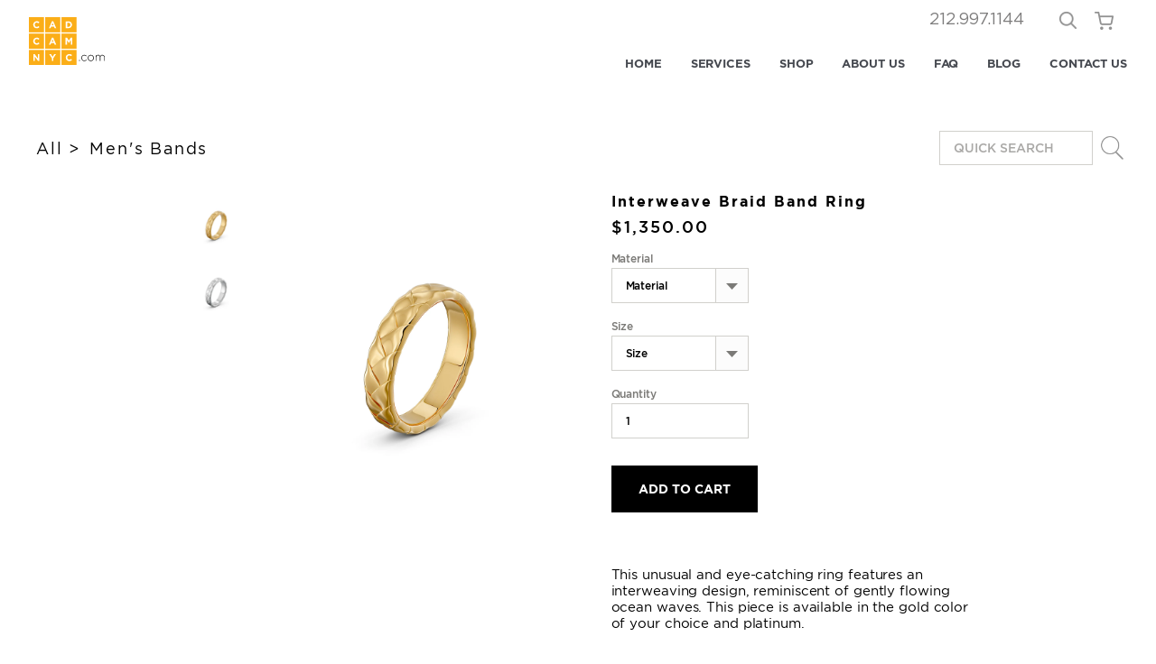

--- FILE ---
content_type: text/html; charset=utf-8
request_url: https://cadcamnyc.com/collections/mens-bands/products/interweave-braid-band-ring
body_size: 29761
content:
<!doctype html>
<!--[if IE 9]> <html class="ie9 no-js" lang="en"> <![endif]-->
<!--[if (gt IE 9)|!(IE)]><!--> <html class="no-js" lang="en"> <!--<![endif]-->
<head>
   <!-- Added by AVADA Cookies Bar -->
   <script>
   window.AVADA_COOKIES_BAR = window.AVADA_COOKIES_BAR || {};
   window.AVADA_COOKIES_BAR.shopId = 'ahbfvQsrXtrRzCUs732U';
   window.AVADA_COOKIES_BAR.status = false;
   AVADA_COOKIES_BAR ={"theme":"light_theme","message":"This website uses cookies to make sure you get the best experience with us.","showPrivacyPolicy":true,"privacyLink":"/policies/privacy-policy","privacyLinkText":"Learn more","agreeButtonText":"Got it!","denyButtonText":"Decline","showOnCountry":"all","displayType":"float_card","desktopFloatCardPosition":"bottom_left","desktopPosition":"bottom","mobilePositions":"top","themeName":"Light theme","bgColor":"#FFFFFF","messageColor":"#2C332F","agreeBtnTextColor":"#F8F8F8","privacyLinkColor":"#000000","agreeBtnBgColor":"#000000","agreeBtnBorder":"#2C332F","iconColor":"#000000","textFont":"Noto+Sans","denyTextColor":"#000000","showIcon":false,"advancedSetting":false,"customCss":"","textColor":"#000000","textAvada":"rgba(0, 0, 0, 0.8)","removeBranding":false,"specificRegions":{"lgpd":false,"appi":false,"ccpa":false,"gdpr":false,"pipeda":false},"customPrivacyLink":"","float":"","shopId":"ahbfvQsrXtrRzCUs732U","id":"dgG6dUmBUcHDXQwtQ5JP","textBtnColor":"#000000","height":"80px","fontWeight":"500","boxShadow":"0px 3px 8px rgba(0, 0, 0, 0.2)","fontStore":[{"label":"GothamPro-Book","value":"GothamPro-Book"},{"value":"GothamPro-Book-Italic","label":"GothamPro-Book-Italic"},{"label":"GothamPro-Black","value":"GothamPro-Black"},{"value":"GothamPro-Bold","label":"GothamPro-Bold"},{"label":"GothamPro-Light","value":"GothamPro-Light"},{"label":"GothamPro-LightItalic","value":"GothamPro-LightItalic"},{"value":"GothamPro-Medium","label":"GothamPro-Medium"},{"value":"GothamProNarrow-Bold","label":"GothamProNarrow-Bold"},{"label":"GothamPro-Regular","value":"GothamPro-Regular"},{"label":"icons","value":"icons"},{"value":"pingfang_light","label":"pingfang_light"},{"label":"VideoJS","value":"VideoJS"}],"borderRadius":"32px","btnColor":"#F8F8F8","width":"563px","borderColor":"#F1D00A","display":"flex","textAvadaMobile":"rgba(0, 0, 0, 0.8)"}
 </script>
   <!-- /Added by AVADA Cookies Bar -->
 
  <meta charset="utf-8">
  <meta http-equiv="X-UA-Compatible" content="IE=edge,chrome=1">
  <meta name="viewport" content="initial-scale=1.0,minimum-scale=1.0,maximum-scale=1.0,width=device-width,user-scalable=no">
  <meta name="theme-color" content="">
  <link rel="canonical" href="https://cadcamnyc.com/products/interweave-braid-band-ring">
  <meta name="SKYPE_TOOLBAR" content="SKYPE_TOOLBAR_PARSER_COMPATIBLE" />
  
  
  


  
  <title>
    Interweave Braid Band Ring
    
    
    
      &ndash; CadCamNYC | Custom Jewelry
    
  </title>

  
    <meta name="description" content="This unusual and eye-catching ring features an interweaving design, reminiscent of gently flowing ocean waves. This piece is available in the gold color of your choice and platinum.    Made to order   Production time 1-2 weeks">
  

  

  <meta property="og:type" content="product">
  <meta property="og:title" content="Interweave Braid Band Ring">
  <meta property="og:url" content="https://cadcamnyc.com/products/interweave-braid-band-ring">
  
  <meta property="og:image" content="http://cadcamnyc.com/cdn/shop/products/png_web_2000x2000_001_d4e85c75-4912-4ed9-bbaa-f337d4cba28a_grande.png?v=1631821383">
  <meta property="og:image:secure_url" content="https://cadcamnyc.com/cdn/shop/products/png_web_2000x2000_001_d4e85c75-4912-4ed9-bbaa-f337d4cba28a_grande.png?v=1631821383">
  
  <meta property="og:image" content="http://cadcamnyc.com/cdn/shop/products/png_web_2000x2000_002_9fd8ee8b-10a7-462e-86d4-5b3cfdd068ad_grande.png?v=1631821790">
  <meta property="og:image:secure_url" content="https://cadcamnyc.com/cdn/shop/products/png_web_2000x2000_002_9fd8ee8b-10a7-462e-86d4-5b3cfdd068ad_grande.png?v=1631821790">
  
  <meta property="og:price:amount" content="1,350.00">
  <meta property="og:price:currency" content="USD">


  <meta property="og:description" content="This unusual and eye-catching ring features an interweaving design, reminiscent of gently flowing ocean waves. This piece is available in the gold color of your choice and platinum.    Made to order   Production time 1-2 weeks">

<meta property="og:site_name" content="CadCamNYC | Custom Jewelry">






  <meta name="twitter:card" content="product">
  <meta name="twitter:title" content="Interweave Braid Band Ring">
  <meta name="twitter:description" content="This unusual and eye-catching ring features an interweaving design, reminiscent of gently flowing ocean waves. This piece is available in the gold color of your choice and platinum. 
 
Made to order
 
Production time 1-2 weeks">
  <meta name="twitter:image" content="https://cadcamnyc.com/cdn/shop/products/png_web_2000x2000_001_d4e85c75-4912-4ed9-bbaa-f337d4cba28a_medium.png?v=1631821383">
  <meta name="twitter:image:width" content="240">
  <meta name="twitter:image:height" content="240">
  <meta name="twitter:label1" content="Price">
  <meta name="twitter:data1" content="$1,350.00 USA">
  
  <meta name="twitter:label2" content="Brand">
  <meta name="twitter:data2" content="CadCamNYC">
  


  
    <link href="//cadcamnyc.com/cdn/shop/t/3/assets/favicon.ico?v=1636507880896450791481374263" type="image/x-icon" rel="shortcut icon" />
    <link href="//cadcamnyc.com/cdn/shop/t/3/assets/favicon.ico?v=1636507880896450791481374263" type="image/x-icon" rel="icon" />
    <link rel="apple-touch-icon-precomposed" sizes="144x144" href="//cadcamnyc.com/cdn/shopifycloud/storefront/assets/no-image-160-46f2d4a0_144x144.gif"/>
    <link rel="apple-touch-icon-precomposed" sizes="120x120" href="//cadcamnyc.com/cdn/shopifycloud/storefront/assets/no-image-160-46f2d4a0_120x120.gif" />
    <link rel="apple-touch-icon-precomposed" sizes="114x114" href="//cadcamnyc.com/cdn/shopifycloud/storefront/assets/no-image-160-46f2d4a0_114x114.gif"/>
    <link rel="apple-touch-icon-precomposed" sizes="72x72" href="//cadcamnyc.com/cdn/shopifycloud/storefront/assets/no-image-100-2a702f30_72x72.gif"/>
    <link rel="apple-touch-icon-precomposed" href="//cadcamnyc.com/cdn/shopifycloud/storefront/assets/no-image-50-e6fb86f4_32x32.gif"/>
  

    <link href="//cadcamnyc.com/cdn/shop/t/3/assets/style.css?v=27831967059660579151715105117" rel="stylesheet" type="text/css" media="all" />

  	<link href="//cadcamnyc.com/cdn/shop/t/3/assets/videojs.css?v=45953591351104211731539023409" rel="stylesheet" type="text/css" media="all" />
  
	<script type="text/javascript" src="//cadcamnyc.com/cdn/shop/t/3/assets/video.js?v=137289669039803162901538735593"></script>
  	<script type="text/javascript" src="//cadcamnyc.com/cdn/shop/t/3/assets/videojs-e8.js?v=83620996646243780381538733535"></script>
  
	<script type="text/javascript" src="//cadcamnyc.com/cdn/shop/t/3/assets/script-functions.js?v=127610964780113712051513018073"></script>
	<script type="text/javascript" src="//cadcamnyc.com/cdn/shop/t/3/assets/script.js?v=43006483381627730631666811349"></script>
  
  
  
  <script>
    var _callpagename='interweave-braid-band-ring';
    
    
    var theme = {
      cadcam_filters:"//cadcamnyc.com/cdn/shop/t/3/assets/cadcam_filtrs.json?v=119469585247749866111570555660",
      strings: {
        addToCart: "Add to Cart",
        soldOut: "Sold Out",
        unavailable: "Unavailable",
        showMore: "Translation missing: en.general.filters.show_more",
        showLess: "Translation missing: en.general.filters.show_less"
      },
      moneyFormat: "\u003cspan class=hidden\u003e${{amount}}\u003c\/span\u003e"
    }

    document.documentElement.className = document.documentElement.className.replace('no-js', 'js');
  </script>
  <script>window.performance && window.performance.mark && window.performance.mark('shopify.content_for_header.start');</script><meta id="shopify-digital-wallet" name="shopify-digital-wallet" content="/9207256/digital_wallets/dialog">
<meta name="shopify-checkout-api-token" content="98e720f4db8b56df4b6728700a38cec8">
<meta id="in-context-paypal-metadata" data-shop-id="9207256" data-venmo-supported="true" data-environment="production" data-locale="en_US" data-paypal-v4="true" data-currency="USD">
<link rel="alternate" type="application/json+oembed" href="https://cadcamnyc.com/products/interweave-braid-band-ring.oembed">
<script async="async" src="/checkouts/internal/preloads.js?locale=en-US"></script>
<link rel="preconnect" href="https://shop.app" crossorigin="anonymous">
<script async="async" src="https://shop.app/checkouts/internal/preloads.js?locale=en-US&shop_id=9207256" crossorigin="anonymous"></script>
<script id="shopify-features" type="application/json">{"accessToken":"98e720f4db8b56df4b6728700a38cec8","betas":["rich-media-storefront-analytics"],"domain":"cadcamnyc.com","predictiveSearch":true,"shopId":9207256,"locale":"en"}</script>
<script>var Shopify = Shopify || {};
Shopify.shop = "cadcamnyc.myshopify.com";
Shopify.locale = "en";
Shopify.currency = {"active":"USD","rate":"1.0"};
Shopify.country = "US";
Shopify.theme = {"name":"Master ","id":48066755,"schema_name":"CadCam","schema_version":"1.0.0","theme_store_id":380,"role":"main"};
Shopify.theme.handle = "null";
Shopify.theme.style = {"id":null,"handle":null};
Shopify.cdnHost = "cadcamnyc.com/cdn";
Shopify.routes = Shopify.routes || {};
Shopify.routes.root = "/";</script>
<script type="module">!function(o){(o.Shopify=o.Shopify||{}).modules=!0}(window);</script>
<script>!function(o){function n(){var o=[];function n(){o.push(Array.prototype.slice.apply(arguments))}return n.q=o,n}var t=o.Shopify=o.Shopify||{};t.loadFeatures=n(),t.autoloadFeatures=n()}(window);</script>
<script>
  window.ShopifyPay = window.ShopifyPay || {};
  window.ShopifyPay.apiHost = "shop.app\/pay";
  window.ShopifyPay.redirectState = null;
</script>
<script id="shop-js-analytics" type="application/json">{"pageType":"product"}</script>
<script defer="defer" async type="module" src="//cadcamnyc.com/cdn/shopifycloud/shop-js/modules/v2/client.init-shop-cart-sync_BT-GjEfc.en.esm.js"></script>
<script defer="defer" async type="module" src="//cadcamnyc.com/cdn/shopifycloud/shop-js/modules/v2/chunk.common_D58fp_Oc.esm.js"></script>
<script defer="defer" async type="module" src="//cadcamnyc.com/cdn/shopifycloud/shop-js/modules/v2/chunk.modal_xMitdFEc.esm.js"></script>
<script type="module">
  await import("//cadcamnyc.com/cdn/shopifycloud/shop-js/modules/v2/client.init-shop-cart-sync_BT-GjEfc.en.esm.js");
await import("//cadcamnyc.com/cdn/shopifycloud/shop-js/modules/v2/chunk.common_D58fp_Oc.esm.js");
await import("//cadcamnyc.com/cdn/shopifycloud/shop-js/modules/v2/chunk.modal_xMitdFEc.esm.js");

  window.Shopify.SignInWithShop?.initShopCartSync?.({"fedCMEnabled":true,"windoidEnabled":true});

</script>
<script>
  window.Shopify = window.Shopify || {};
  if (!window.Shopify.featureAssets) window.Shopify.featureAssets = {};
  window.Shopify.featureAssets['shop-js'] = {"shop-cart-sync":["modules/v2/client.shop-cart-sync_DZOKe7Ll.en.esm.js","modules/v2/chunk.common_D58fp_Oc.esm.js","modules/v2/chunk.modal_xMitdFEc.esm.js"],"init-fed-cm":["modules/v2/client.init-fed-cm_B6oLuCjv.en.esm.js","modules/v2/chunk.common_D58fp_Oc.esm.js","modules/v2/chunk.modal_xMitdFEc.esm.js"],"shop-cash-offers":["modules/v2/client.shop-cash-offers_D2sdYoxE.en.esm.js","modules/v2/chunk.common_D58fp_Oc.esm.js","modules/v2/chunk.modal_xMitdFEc.esm.js"],"shop-login-button":["modules/v2/client.shop-login-button_QeVjl5Y3.en.esm.js","modules/v2/chunk.common_D58fp_Oc.esm.js","modules/v2/chunk.modal_xMitdFEc.esm.js"],"pay-button":["modules/v2/client.pay-button_DXTOsIq6.en.esm.js","modules/v2/chunk.common_D58fp_Oc.esm.js","modules/v2/chunk.modal_xMitdFEc.esm.js"],"shop-button":["modules/v2/client.shop-button_DQZHx9pm.en.esm.js","modules/v2/chunk.common_D58fp_Oc.esm.js","modules/v2/chunk.modal_xMitdFEc.esm.js"],"avatar":["modules/v2/client.avatar_BTnouDA3.en.esm.js"],"init-windoid":["modules/v2/client.init-windoid_CR1B-cfM.en.esm.js","modules/v2/chunk.common_D58fp_Oc.esm.js","modules/v2/chunk.modal_xMitdFEc.esm.js"],"init-shop-for-new-customer-accounts":["modules/v2/client.init-shop-for-new-customer-accounts_C_vY_xzh.en.esm.js","modules/v2/client.shop-login-button_QeVjl5Y3.en.esm.js","modules/v2/chunk.common_D58fp_Oc.esm.js","modules/v2/chunk.modal_xMitdFEc.esm.js"],"init-shop-email-lookup-coordinator":["modules/v2/client.init-shop-email-lookup-coordinator_BI7n9ZSv.en.esm.js","modules/v2/chunk.common_D58fp_Oc.esm.js","modules/v2/chunk.modal_xMitdFEc.esm.js"],"init-shop-cart-sync":["modules/v2/client.init-shop-cart-sync_BT-GjEfc.en.esm.js","modules/v2/chunk.common_D58fp_Oc.esm.js","modules/v2/chunk.modal_xMitdFEc.esm.js"],"shop-toast-manager":["modules/v2/client.shop-toast-manager_DiYdP3xc.en.esm.js","modules/v2/chunk.common_D58fp_Oc.esm.js","modules/v2/chunk.modal_xMitdFEc.esm.js"],"init-customer-accounts":["modules/v2/client.init-customer-accounts_D9ZNqS-Q.en.esm.js","modules/v2/client.shop-login-button_QeVjl5Y3.en.esm.js","modules/v2/chunk.common_D58fp_Oc.esm.js","modules/v2/chunk.modal_xMitdFEc.esm.js"],"init-customer-accounts-sign-up":["modules/v2/client.init-customer-accounts-sign-up_iGw4briv.en.esm.js","modules/v2/client.shop-login-button_QeVjl5Y3.en.esm.js","modules/v2/chunk.common_D58fp_Oc.esm.js","modules/v2/chunk.modal_xMitdFEc.esm.js"],"shop-follow-button":["modules/v2/client.shop-follow-button_CqMgW2wH.en.esm.js","modules/v2/chunk.common_D58fp_Oc.esm.js","modules/v2/chunk.modal_xMitdFEc.esm.js"],"checkout-modal":["modules/v2/client.checkout-modal_xHeaAweL.en.esm.js","modules/v2/chunk.common_D58fp_Oc.esm.js","modules/v2/chunk.modal_xMitdFEc.esm.js"],"shop-login":["modules/v2/client.shop-login_D91U-Q7h.en.esm.js","modules/v2/chunk.common_D58fp_Oc.esm.js","modules/v2/chunk.modal_xMitdFEc.esm.js"],"lead-capture":["modules/v2/client.lead-capture_BJmE1dJe.en.esm.js","modules/v2/chunk.common_D58fp_Oc.esm.js","modules/v2/chunk.modal_xMitdFEc.esm.js"],"payment-terms":["modules/v2/client.payment-terms_Ci9AEqFq.en.esm.js","modules/v2/chunk.common_D58fp_Oc.esm.js","modules/v2/chunk.modal_xMitdFEc.esm.js"]};
</script>
<script>(function() {
  var isLoaded = false;
  function asyncLoad() {
    if (isLoaded) return;
    isLoaded = true;
    var urls = ["https:\/\/chimpstatic.com\/mcjs-connected\/js\/users\/13bc471da10abe9877fb8ce5b\/88911027731d99c4de4ca1521.js?shop=cadcamnyc.myshopify.com","\/\/shopify.privy.com\/widget.js?shop=cadcamnyc.myshopify.com","\/\/code.tidio.co\/xnfzdriwz8vgvguwuqeak2mqfs0b1gkv.js?shop=cadcamnyc.myshopify.com","https:\/\/bku.sfo2.cdn.digitaloceanspaces.com\/p8p1.js?shop=cadcamnyc.myshopify.com","https:\/\/cookie-bar.salessquad.co.uk\/scripts\/fcb_09e4b0ca631d1ce99180b68cf712a0e9.js?shop=cadcamnyc.myshopify.com","https:\/\/ecommplugins-scripts.trustpilot.com\/v2.1\/js\/header.min.js?settings=eyJrZXkiOiJuVWc3YUxaSHlUSHJ0MUlLIn0=\u0026v=2.5\u0026shop=cadcamnyc.myshopify.com","https:\/\/ecommplugins-trustboxsettings.trustpilot.com\/cadcamnyc.myshopify.com.js?settings=1712249118838\u0026shop=cadcamnyc.myshopify.com"];
    for (var i = 0; i < urls.length; i++) {
      var s = document.createElement('script');
      s.type = 'text/javascript';
      s.async = true;
      s.src = urls[i];
      var x = document.getElementsByTagName('script')[0];
      x.parentNode.insertBefore(s, x);
    }
  };
  if(window.attachEvent) {
    window.attachEvent('onload', asyncLoad);
  } else {
    window.addEventListener('load', asyncLoad, false);
  }
})();</script>
<script id="__st">var __st={"a":9207256,"offset":-18000,"reqid":"3e4392c9-9575-4b07-8294-da4c87489a25-1769078827","pageurl":"cadcamnyc.com\/collections\/mens-bands\/products\/interweave-braid-band-ring","u":"7807d416dfcc","p":"product","rtyp":"product","rid":6647026548817};</script>
<script>window.ShopifyPaypalV4VisibilityTracking = true;</script>
<script id="captcha-bootstrap">!function(){'use strict';const t='contact',e='account',n='new_comment',o=[[t,t],['blogs',n],['comments',n],[t,'customer']],c=[[e,'customer_login'],[e,'guest_login'],[e,'recover_customer_password'],[e,'create_customer']],r=t=>t.map((([t,e])=>`form[action*='/${t}']:not([data-nocaptcha='true']) input[name='form_type'][value='${e}']`)).join(','),a=t=>()=>t?[...document.querySelectorAll(t)].map((t=>t.form)):[];function s(){const t=[...o],e=r(t);return a(e)}const i='password',u='form_key',d=['recaptcha-v3-token','g-recaptcha-response','h-captcha-response',i],f=()=>{try{return window.sessionStorage}catch{return}},m='__shopify_v',_=t=>t.elements[u];function p(t,e,n=!1){try{const o=window.sessionStorage,c=JSON.parse(o.getItem(e)),{data:r}=function(t){const{data:e,action:n}=t;return t[m]||n?{data:e,action:n}:{data:t,action:n}}(c);for(const[e,n]of Object.entries(r))t.elements[e]&&(t.elements[e].value=n);n&&o.removeItem(e)}catch(o){console.error('form repopulation failed',{error:o})}}const l='form_type',E='cptcha';function T(t){t.dataset[E]=!0}const w=window,h=w.document,L='Shopify',v='ce_forms',y='captcha';let A=!1;((t,e)=>{const n=(g='f06e6c50-85a8-45c8-87d0-21a2b65856fe',I='https://cdn.shopify.com/shopifycloud/storefront-forms-hcaptcha/ce_storefront_forms_captcha_hcaptcha.v1.5.2.iife.js',D={infoText:'Protected by hCaptcha',privacyText:'Privacy',termsText:'Terms'},(t,e,n)=>{const o=w[L][v],c=o.bindForm;if(c)return c(t,g,e,D).then(n);var r;o.q.push([[t,g,e,D],n]),r=I,A||(h.body.append(Object.assign(h.createElement('script'),{id:'captcha-provider',async:!0,src:r})),A=!0)});var g,I,D;w[L]=w[L]||{},w[L][v]=w[L][v]||{},w[L][v].q=[],w[L][y]=w[L][y]||{},w[L][y].protect=function(t,e){n(t,void 0,e),T(t)},Object.freeze(w[L][y]),function(t,e,n,w,h,L){const[v,y,A,g]=function(t,e,n){const i=e?o:[],u=t?c:[],d=[...i,...u],f=r(d),m=r(i),_=r(d.filter((([t,e])=>n.includes(e))));return[a(f),a(m),a(_),s()]}(w,h,L),I=t=>{const e=t.target;return e instanceof HTMLFormElement?e:e&&e.form},D=t=>v().includes(t);t.addEventListener('submit',(t=>{const e=I(t);if(!e)return;const n=D(e)&&!e.dataset.hcaptchaBound&&!e.dataset.recaptchaBound,o=_(e),c=g().includes(e)&&(!o||!o.value);(n||c)&&t.preventDefault(),c&&!n&&(function(t){try{if(!f())return;!function(t){const e=f();if(!e)return;const n=_(t);if(!n)return;const o=n.value;o&&e.removeItem(o)}(t);const e=Array.from(Array(32),(()=>Math.random().toString(36)[2])).join('');!function(t,e){_(t)||t.append(Object.assign(document.createElement('input'),{type:'hidden',name:u})),t.elements[u].value=e}(t,e),function(t,e){const n=f();if(!n)return;const o=[...t.querySelectorAll(`input[type='${i}']`)].map((({name:t})=>t)),c=[...d,...o],r={};for(const[a,s]of new FormData(t).entries())c.includes(a)||(r[a]=s);n.setItem(e,JSON.stringify({[m]:1,action:t.action,data:r}))}(t,e)}catch(e){console.error('failed to persist form',e)}}(e),e.submit())}));const S=(t,e)=>{t&&!t.dataset[E]&&(n(t,e.some((e=>e===t))),T(t))};for(const o of['focusin','change'])t.addEventListener(o,(t=>{const e=I(t);D(e)&&S(e,y())}));const B=e.get('form_key'),M=e.get(l),P=B&&M;t.addEventListener('DOMContentLoaded',(()=>{const t=y();if(P)for(const e of t)e.elements[l].value===M&&p(e,B);[...new Set([...A(),...v().filter((t=>'true'===t.dataset.shopifyCaptcha))])].forEach((e=>S(e,t)))}))}(h,new URLSearchParams(w.location.search),n,t,e,['guest_login'])})(!0,!0)}();</script>
<script integrity="sha256-4kQ18oKyAcykRKYeNunJcIwy7WH5gtpwJnB7kiuLZ1E=" data-source-attribution="shopify.loadfeatures" defer="defer" src="//cadcamnyc.com/cdn/shopifycloud/storefront/assets/storefront/load_feature-a0a9edcb.js" crossorigin="anonymous"></script>
<script crossorigin="anonymous" defer="defer" src="//cadcamnyc.com/cdn/shopifycloud/storefront/assets/shopify_pay/storefront-65b4c6d7.js?v=20250812"></script>
<script data-source-attribution="shopify.dynamic_checkout.dynamic.init">var Shopify=Shopify||{};Shopify.PaymentButton=Shopify.PaymentButton||{isStorefrontPortableWallets:!0,init:function(){window.Shopify.PaymentButton.init=function(){};var t=document.createElement("script");t.src="https://cadcamnyc.com/cdn/shopifycloud/portable-wallets/latest/portable-wallets.en.js",t.type="module",document.head.appendChild(t)}};
</script>
<script data-source-attribution="shopify.dynamic_checkout.buyer_consent">
  function portableWalletsHideBuyerConsent(e){var t=document.getElementById("shopify-buyer-consent"),n=document.getElementById("shopify-subscription-policy-button");t&&n&&(t.classList.add("hidden"),t.setAttribute("aria-hidden","true"),n.removeEventListener("click",e))}function portableWalletsShowBuyerConsent(e){var t=document.getElementById("shopify-buyer-consent"),n=document.getElementById("shopify-subscription-policy-button");t&&n&&(t.classList.remove("hidden"),t.removeAttribute("aria-hidden"),n.addEventListener("click",e))}window.Shopify?.PaymentButton&&(window.Shopify.PaymentButton.hideBuyerConsent=portableWalletsHideBuyerConsent,window.Shopify.PaymentButton.showBuyerConsent=portableWalletsShowBuyerConsent);
</script>
<script data-source-attribution="shopify.dynamic_checkout.cart.bootstrap">document.addEventListener("DOMContentLoaded",(function(){function t(){return document.querySelector("shopify-accelerated-checkout-cart, shopify-accelerated-checkout")}if(t())Shopify.PaymentButton.init();else{new MutationObserver((function(e,n){t()&&(Shopify.PaymentButton.init(),n.disconnect())})).observe(document.body,{childList:!0,subtree:!0})}}));
</script>
<link id="shopify-accelerated-checkout-styles" rel="stylesheet" media="screen" href="https://cadcamnyc.com/cdn/shopifycloud/portable-wallets/latest/accelerated-checkout-backwards-compat.css" crossorigin="anonymous">
<style id="shopify-accelerated-checkout-cart">
        #shopify-buyer-consent {
  margin-top: 1em;
  display: inline-block;
  width: 100%;
}

#shopify-buyer-consent.hidden {
  display: none;
}

#shopify-subscription-policy-button {
  background: none;
  border: none;
  padding: 0;
  text-decoration: underline;
  font-size: inherit;
  cursor: pointer;
}

#shopify-subscription-policy-button::before {
  box-shadow: none;
}

      </style>

<script>window.performance && window.performance.mark && window.performance.mark('shopify.content_for_header.end');</script>
  
  
  
  <meta name="google-site-verification" content="Njqx7oxydcKnuLTM8kirEZIP4h07r_Vry30NbVALTDc" />
  
    
<link href="https://monorail-edge.shopifysvc.com" rel="dns-prefetch">
<script>(function(){if ("sendBeacon" in navigator && "performance" in window) {try {var session_token_from_headers = performance.getEntriesByType('navigation')[0].serverTiming.find(x => x.name == '_s').description;} catch {var session_token_from_headers = undefined;}var session_cookie_matches = document.cookie.match(/_shopify_s=([^;]*)/);var session_token_from_cookie = session_cookie_matches && session_cookie_matches.length === 2 ? session_cookie_matches[1] : "";var session_token = session_token_from_headers || session_token_from_cookie || "";function handle_abandonment_event(e) {var entries = performance.getEntries().filter(function(entry) {return /monorail-edge.shopifysvc.com/.test(entry.name);});if (!window.abandonment_tracked && entries.length === 0) {window.abandonment_tracked = true;var currentMs = Date.now();var navigation_start = performance.timing.navigationStart;var payload = {shop_id: 9207256,url: window.location.href,navigation_start,duration: currentMs - navigation_start,session_token,page_type: "product"};window.navigator.sendBeacon("https://monorail-edge.shopifysvc.com/v1/produce", JSON.stringify({schema_id: "online_store_buyer_site_abandonment/1.1",payload: payload,metadata: {event_created_at_ms: currentMs,event_sent_at_ms: currentMs}}));}}window.addEventListener('pagehide', handle_abandonment_event);}}());</script>
<script id="web-pixels-manager-setup">(function e(e,d,r,n,o){if(void 0===o&&(o={}),!Boolean(null===(a=null===(i=window.Shopify)||void 0===i?void 0:i.analytics)||void 0===a?void 0:a.replayQueue)){var i,a;window.Shopify=window.Shopify||{};var t=window.Shopify;t.analytics=t.analytics||{};var s=t.analytics;s.replayQueue=[],s.publish=function(e,d,r){return s.replayQueue.push([e,d,r]),!0};try{self.performance.mark("wpm:start")}catch(e){}var l=function(){var e={modern:/Edge?\/(1{2}[4-9]|1[2-9]\d|[2-9]\d{2}|\d{4,})\.\d+(\.\d+|)|Firefox\/(1{2}[4-9]|1[2-9]\d|[2-9]\d{2}|\d{4,})\.\d+(\.\d+|)|Chrom(ium|e)\/(9{2}|\d{3,})\.\d+(\.\d+|)|(Maci|X1{2}).+ Version\/(15\.\d+|(1[6-9]|[2-9]\d|\d{3,})\.\d+)([,.]\d+|)( \(\w+\)|)( Mobile\/\w+|) Safari\/|Chrome.+OPR\/(9{2}|\d{3,})\.\d+\.\d+|(CPU[ +]OS|iPhone[ +]OS|CPU[ +]iPhone|CPU IPhone OS|CPU iPad OS)[ +]+(15[._]\d+|(1[6-9]|[2-9]\d|\d{3,})[._]\d+)([._]\d+|)|Android:?[ /-](13[3-9]|1[4-9]\d|[2-9]\d{2}|\d{4,})(\.\d+|)(\.\d+|)|Android.+Firefox\/(13[5-9]|1[4-9]\d|[2-9]\d{2}|\d{4,})\.\d+(\.\d+|)|Android.+Chrom(ium|e)\/(13[3-9]|1[4-9]\d|[2-9]\d{2}|\d{4,})\.\d+(\.\d+|)|SamsungBrowser\/([2-9]\d|\d{3,})\.\d+/,legacy:/Edge?\/(1[6-9]|[2-9]\d|\d{3,})\.\d+(\.\d+|)|Firefox\/(5[4-9]|[6-9]\d|\d{3,})\.\d+(\.\d+|)|Chrom(ium|e)\/(5[1-9]|[6-9]\d|\d{3,})\.\d+(\.\d+|)([\d.]+$|.*Safari\/(?![\d.]+ Edge\/[\d.]+$))|(Maci|X1{2}).+ Version\/(10\.\d+|(1[1-9]|[2-9]\d|\d{3,})\.\d+)([,.]\d+|)( \(\w+\)|)( Mobile\/\w+|) Safari\/|Chrome.+OPR\/(3[89]|[4-9]\d|\d{3,})\.\d+\.\d+|(CPU[ +]OS|iPhone[ +]OS|CPU[ +]iPhone|CPU IPhone OS|CPU iPad OS)[ +]+(10[._]\d+|(1[1-9]|[2-9]\d|\d{3,})[._]\d+)([._]\d+|)|Android:?[ /-](13[3-9]|1[4-9]\d|[2-9]\d{2}|\d{4,})(\.\d+|)(\.\d+|)|Mobile Safari.+OPR\/([89]\d|\d{3,})\.\d+\.\d+|Android.+Firefox\/(13[5-9]|1[4-9]\d|[2-9]\d{2}|\d{4,})\.\d+(\.\d+|)|Android.+Chrom(ium|e)\/(13[3-9]|1[4-9]\d|[2-9]\d{2}|\d{4,})\.\d+(\.\d+|)|Android.+(UC? ?Browser|UCWEB|U3)[ /]?(15\.([5-9]|\d{2,})|(1[6-9]|[2-9]\d|\d{3,})\.\d+)\.\d+|SamsungBrowser\/(5\.\d+|([6-9]|\d{2,})\.\d+)|Android.+MQ{2}Browser\/(14(\.(9|\d{2,})|)|(1[5-9]|[2-9]\d|\d{3,})(\.\d+|))(\.\d+|)|K[Aa][Ii]OS\/(3\.\d+|([4-9]|\d{2,})\.\d+)(\.\d+|)/},d=e.modern,r=e.legacy,n=navigator.userAgent;return n.match(d)?"modern":n.match(r)?"legacy":"unknown"}(),u="modern"===l?"modern":"legacy",c=(null!=n?n:{modern:"",legacy:""})[u],f=function(e){return[e.baseUrl,"/wpm","/b",e.hashVersion,"modern"===e.buildTarget?"m":"l",".js"].join("")}({baseUrl:d,hashVersion:r,buildTarget:u}),m=function(e){var d=e.version,r=e.bundleTarget,n=e.surface,o=e.pageUrl,i=e.monorailEndpoint;return{emit:function(e){var a=e.status,t=e.errorMsg,s=(new Date).getTime(),l=JSON.stringify({metadata:{event_sent_at_ms:s},events:[{schema_id:"web_pixels_manager_load/3.1",payload:{version:d,bundle_target:r,page_url:o,status:a,surface:n,error_msg:t},metadata:{event_created_at_ms:s}}]});if(!i)return console&&console.warn&&console.warn("[Web Pixels Manager] No Monorail endpoint provided, skipping logging."),!1;try{return self.navigator.sendBeacon.bind(self.navigator)(i,l)}catch(e){}var u=new XMLHttpRequest;try{return u.open("POST",i,!0),u.setRequestHeader("Content-Type","text/plain"),u.send(l),!0}catch(e){return console&&console.warn&&console.warn("[Web Pixels Manager] Got an unhandled error while logging to Monorail."),!1}}}}({version:r,bundleTarget:l,surface:e.surface,pageUrl:self.location.href,monorailEndpoint:e.monorailEndpoint});try{o.browserTarget=l,function(e){var d=e.src,r=e.async,n=void 0===r||r,o=e.onload,i=e.onerror,a=e.sri,t=e.scriptDataAttributes,s=void 0===t?{}:t,l=document.createElement("script"),u=document.querySelector("head"),c=document.querySelector("body");if(l.async=n,l.src=d,a&&(l.integrity=a,l.crossOrigin="anonymous"),s)for(var f in s)if(Object.prototype.hasOwnProperty.call(s,f))try{l.dataset[f]=s[f]}catch(e){}if(o&&l.addEventListener("load",o),i&&l.addEventListener("error",i),u)u.appendChild(l);else{if(!c)throw new Error("Did not find a head or body element to append the script");c.appendChild(l)}}({src:f,async:!0,onload:function(){if(!function(){var e,d;return Boolean(null===(d=null===(e=window.Shopify)||void 0===e?void 0:e.analytics)||void 0===d?void 0:d.initialized)}()){var d=window.webPixelsManager.init(e)||void 0;if(d){var r=window.Shopify.analytics;r.replayQueue.forEach((function(e){var r=e[0],n=e[1],o=e[2];d.publishCustomEvent(r,n,o)})),r.replayQueue=[],r.publish=d.publishCustomEvent,r.visitor=d.visitor,r.initialized=!0}}},onerror:function(){return m.emit({status:"failed",errorMsg:"".concat(f," has failed to load")})},sri:function(e){var d=/^sha384-[A-Za-z0-9+/=]+$/;return"string"==typeof e&&d.test(e)}(c)?c:"",scriptDataAttributes:o}),m.emit({status:"loading"})}catch(e){m.emit({status:"failed",errorMsg:(null==e?void 0:e.message)||"Unknown error"})}}})({shopId: 9207256,storefrontBaseUrl: "https://cadcamnyc.com",extensionsBaseUrl: "https://extensions.shopifycdn.com/cdn/shopifycloud/web-pixels-manager",monorailEndpoint: "https://monorail-edge.shopifysvc.com/unstable/produce_batch",surface: "storefront-renderer",enabledBetaFlags: ["2dca8a86"],webPixelsConfigList: [{"id":"1362690366","configuration":"{\"pixel_id\":\"602397679167439\",\"pixel_type\":\"facebook_pixel\"}","eventPayloadVersion":"v1","runtimeContext":"OPEN","scriptVersion":"ca16bc87fe92b6042fbaa3acc2fbdaa6","type":"APP","apiClientId":2329312,"privacyPurposes":["ANALYTICS","MARKETING","SALE_OF_DATA"],"dataSharingAdjustments":{"protectedCustomerApprovalScopes":["read_customer_address","read_customer_email","read_customer_name","read_customer_personal_data","read_customer_phone"]}},{"id":"723812670","configuration":"{\"pixelCode\":\"C965S13C77U5QKC68EAG\"}","eventPayloadVersion":"v1","runtimeContext":"STRICT","scriptVersion":"22e92c2ad45662f435e4801458fb78cc","type":"APP","apiClientId":4383523,"privacyPurposes":["ANALYTICS","MARKETING","SALE_OF_DATA"],"dataSharingAdjustments":{"protectedCustomerApprovalScopes":["read_customer_address","read_customer_email","read_customer_name","read_customer_personal_data","read_customer_phone"]}},{"id":"145424702","eventPayloadVersion":"v1","runtimeContext":"LAX","scriptVersion":"1","type":"CUSTOM","privacyPurposes":["ANALYTICS"],"name":"Google Analytics tag (migrated)"},{"id":"shopify-app-pixel","configuration":"{}","eventPayloadVersion":"v1","runtimeContext":"STRICT","scriptVersion":"0450","apiClientId":"shopify-pixel","type":"APP","privacyPurposes":["ANALYTICS","MARKETING"]},{"id":"shopify-custom-pixel","eventPayloadVersion":"v1","runtimeContext":"LAX","scriptVersion":"0450","apiClientId":"shopify-pixel","type":"CUSTOM","privacyPurposes":["ANALYTICS","MARKETING"]}],isMerchantRequest: false,initData: {"shop":{"name":"CadCamNYC | Custom Jewelry","paymentSettings":{"currencyCode":"USD"},"myshopifyDomain":"cadcamnyc.myshopify.com","countryCode":"US","storefrontUrl":"https:\/\/cadcamnyc.com"},"customer":null,"cart":null,"checkout":null,"productVariants":[{"price":{"amount":1350.0,"currencyCode":"USD"},"product":{"title":"Interweave Braid Band Ring","vendor":"CadCamNYC","id":"6647026548817","untranslatedTitle":"Interweave Braid Band Ring","url":"\/products\/interweave-braid-band-ring","type":"Wedding Band"},"id":"39506153046097","image":{"src":"\/\/cadcamnyc.com\/cdn\/shop\/products\/png_web_2000x2000_001_d4e85c75-4912-4ed9-bbaa-f337d4cba28a.png?v=1631821383"},"sku":"","title":"18k Yellow Gold \/ 4","untranslatedTitle":"18k Yellow Gold \/ 4"},{"price":{"amount":1350.0,"currencyCode":"USD"},"product":{"title":"Interweave Braid Band Ring","vendor":"CadCamNYC","id":"6647026548817","untranslatedTitle":"Interweave Braid Band Ring","url":"\/products\/interweave-braid-band-ring","type":"Wedding Band"},"id":"39509635891281","image":{"src":"\/\/cadcamnyc.com\/cdn\/shop\/products\/png_web_2000x2000_001_d4e85c75-4912-4ed9-bbaa-f337d4cba28a.png?v=1631821383"},"sku":"","title":"18k Yellow Gold \/ 4.5","untranslatedTitle":"18k Yellow Gold \/ 4.5"},{"price":{"amount":1350.0,"currencyCode":"USD"},"product":{"title":"Interweave Braid Band Ring","vendor":"CadCamNYC","id":"6647026548817","untranslatedTitle":"Interweave Braid Band Ring","url":"\/products\/interweave-braid-band-ring","type":"Wedding Band"},"id":"39509635989585","image":{"src":"\/\/cadcamnyc.com\/cdn\/shop\/products\/png_web_2000x2000_001_d4e85c75-4912-4ed9-bbaa-f337d4cba28a.png?v=1631821383"},"sku":"","title":"18k Yellow Gold \/ 5","untranslatedTitle":"18k Yellow Gold \/ 5"},{"price":{"amount":1350.0,"currencyCode":"USD"},"product":{"title":"Interweave Braid Band Ring","vendor":"CadCamNYC","id":"6647026548817","untranslatedTitle":"Interweave Braid Band Ring","url":"\/products\/interweave-braid-band-ring","type":"Wedding Band"},"id":"39509636186193","image":{"src":"\/\/cadcamnyc.com\/cdn\/shop\/products\/png_web_2000x2000_001_d4e85c75-4912-4ed9-bbaa-f337d4cba28a.png?v=1631821383"},"sku":"","title":"18k Yellow Gold \/ 5.5","untranslatedTitle":"18k Yellow Gold \/ 5.5"},{"price":{"amount":1350.0,"currencyCode":"USD"},"product":{"title":"Interweave Braid Band Ring","vendor":"CadCamNYC","id":"6647026548817","untranslatedTitle":"Interweave Braid Band Ring","url":"\/products\/interweave-braid-band-ring","type":"Wedding Band"},"id":"39509636284497","image":{"src":"\/\/cadcamnyc.com\/cdn\/shop\/products\/png_web_2000x2000_001_d4e85c75-4912-4ed9-bbaa-f337d4cba28a.png?v=1631821383"},"sku":"","title":"18k Yellow Gold \/ 6","untranslatedTitle":"18k Yellow Gold \/ 6"},{"price":{"amount":1350.0,"currencyCode":"USD"},"product":{"title":"Interweave Braid Band Ring","vendor":"CadCamNYC","id":"6647026548817","untranslatedTitle":"Interweave Braid Band Ring","url":"\/products\/interweave-braid-band-ring","type":"Wedding Band"},"id":"39509636382801","image":{"src":"\/\/cadcamnyc.com\/cdn\/shop\/products\/png_web_2000x2000_001_d4e85c75-4912-4ed9-bbaa-f337d4cba28a.png?v=1631821383"},"sku":"","title":"18k Yellow Gold \/ 6.5","untranslatedTitle":"18k Yellow Gold \/ 6.5"},{"price":{"amount":1350.0,"currencyCode":"USD"},"product":{"title":"Interweave Braid Band Ring","vendor":"CadCamNYC","id":"6647026548817","untranslatedTitle":"Interweave Braid Band Ring","url":"\/products\/interweave-braid-band-ring","type":"Wedding Band"},"id":"39509636481105","image":{"src":"\/\/cadcamnyc.com\/cdn\/shop\/products\/png_web_2000x2000_001_d4e85c75-4912-4ed9-bbaa-f337d4cba28a.png?v=1631821383"},"sku":"","title":"18k Yellow Gold \/ 7","untranslatedTitle":"18k Yellow Gold \/ 7"},{"price":{"amount":1350.0,"currencyCode":"USD"},"product":{"title":"Interweave Braid Band Ring","vendor":"CadCamNYC","id":"6647026548817","untranslatedTitle":"Interweave Braid Band Ring","url":"\/products\/interweave-braid-band-ring","type":"Wedding Band"},"id":"39509636612177","image":{"src":"\/\/cadcamnyc.com\/cdn\/shop\/products\/png_web_2000x2000_001_d4e85c75-4912-4ed9-bbaa-f337d4cba28a.png?v=1631821383"},"sku":"","title":"18k Yellow Gold \/ 8","untranslatedTitle":"18k Yellow Gold \/ 8"},{"price":{"amount":1350.0,"currencyCode":"USD"},"product":{"title":"Interweave Braid Band Ring","vendor":"CadCamNYC","id":"6647026548817","untranslatedTitle":"Interweave Braid Band Ring","url":"\/products\/interweave-braid-band-ring","type":"Wedding Band"},"id":"39509636710481","image":{"src":"\/\/cadcamnyc.com\/cdn\/shop\/products\/png_web_2000x2000_001_d4e85c75-4912-4ed9-bbaa-f337d4cba28a.png?v=1631821383"},"sku":"","title":"18k Yellow Gold \/ 8.5","untranslatedTitle":"18k Yellow Gold \/ 8.5"},{"price":{"amount":1350.0,"currencyCode":"USD"},"product":{"title":"Interweave Braid Band Ring","vendor":"CadCamNYC","id":"6647026548817","untranslatedTitle":"Interweave Braid Band Ring","url":"\/products\/interweave-braid-band-ring","type":"Wedding Band"},"id":"39509636939857","image":{"src":"\/\/cadcamnyc.com\/cdn\/shop\/products\/png_web_2000x2000_001_d4e85c75-4912-4ed9-bbaa-f337d4cba28a.png?v=1631821383"},"sku":"","title":"18k Yellow Gold \/ 9","untranslatedTitle":"18k Yellow Gold \/ 9"},{"price":{"amount":1350.0,"currencyCode":"USD"},"product":{"title":"Interweave Braid Band Ring","vendor":"CadCamNYC","id":"6647026548817","untranslatedTitle":"Interweave Braid Band Ring","url":"\/products\/interweave-braid-band-ring","type":"Wedding Band"},"id":"39509637070929","image":{"src":"\/\/cadcamnyc.com\/cdn\/shop\/products\/png_web_2000x2000_001_d4e85c75-4912-4ed9-bbaa-f337d4cba28a.png?v=1631821383"},"sku":"","title":"18k Yellow Gold \/ 9.5","untranslatedTitle":"18k Yellow Gold \/ 9.5"},{"price":{"amount":1350.0,"currencyCode":"USD"},"product":{"title":"Interweave Braid Band Ring","vendor":"CadCamNYC","id":"6647026548817","untranslatedTitle":"Interweave Braid Band Ring","url":"\/products\/interweave-braid-band-ring","type":"Wedding Band"},"id":"39509637202001","image":{"src":"\/\/cadcamnyc.com\/cdn\/shop\/products\/png_web_2000x2000_001_d4e85c75-4912-4ed9-bbaa-f337d4cba28a.png?v=1631821383"},"sku":"","title":"18k Yellow Gold \/ 10","untranslatedTitle":"18k Yellow Gold \/ 10"},{"price":{"amount":1350.0,"currencyCode":"USD"},"product":{"title":"Interweave Braid Band Ring","vendor":"CadCamNYC","id":"6647026548817","untranslatedTitle":"Interweave Braid Band Ring","url":"\/products\/interweave-braid-band-ring","type":"Wedding Band"},"id":"39509637300305","image":{"src":"\/\/cadcamnyc.com\/cdn\/shop\/products\/png_web_2000x2000_001_d4e85c75-4912-4ed9-bbaa-f337d4cba28a.png?v=1631821383"},"sku":"","title":"18k Yellow Gold \/ 10.5","untranslatedTitle":"18k Yellow Gold \/ 10.5"},{"price":{"amount":1350.0,"currencyCode":"USD"},"product":{"title":"Interweave Braid Band Ring","vendor":"CadCamNYC","id":"6647026548817","untranslatedTitle":"Interweave Braid Band Ring","url":"\/products\/interweave-braid-band-ring","type":"Wedding Band"},"id":"39509639430225","image":{"src":"\/\/cadcamnyc.com\/cdn\/shop\/products\/png_web_2000x2000_001_d4e85c75-4912-4ed9-bbaa-f337d4cba28a.png?v=1631821383"},"sku":"","title":"18k Yellow Gold \/ 11","untranslatedTitle":"18k Yellow Gold \/ 11"},{"price":{"amount":1350.0,"currencyCode":"USD"},"product":{"title":"Interweave Braid Band Ring","vendor":"CadCamNYC","id":"6647026548817","untranslatedTitle":"Interweave Braid Band Ring","url":"\/products\/interweave-braid-band-ring","type":"Wedding Band"},"id":"39509639561297","image":{"src":"\/\/cadcamnyc.com\/cdn\/shop\/products\/png_web_2000x2000_001_d4e85c75-4912-4ed9-bbaa-f337d4cba28a.png?v=1631821383"},"sku":"","title":"18k Yellow Gold \/ 11.5","untranslatedTitle":"18k Yellow Gold \/ 11.5"},{"price":{"amount":1350.0,"currencyCode":"USD"},"product":{"title":"Interweave Braid Band Ring","vendor":"CadCamNYC","id":"6647026548817","untranslatedTitle":"Interweave Braid Band Ring","url":"\/products\/interweave-braid-band-ring","type":"Wedding Band"},"id":"39509640249425","image":{"src":"\/\/cadcamnyc.com\/cdn\/shop\/products\/png_web_2000x2000_001_d4e85c75-4912-4ed9-bbaa-f337d4cba28a.png?v=1631821383"},"sku":"","title":"18k Yellow Gold \/ 12","untranslatedTitle":"18k Yellow Gold \/ 12"},{"price":{"amount":1350.0,"currencyCode":"USD"},"product":{"title":"Interweave Braid Band Ring","vendor":"CadCamNYC","id":"6647026548817","untranslatedTitle":"Interweave Braid Band Ring","url":"\/products\/interweave-braid-band-ring","type":"Wedding Band"},"id":"40191044223057","image":{"src":"\/\/cadcamnyc.com\/cdn\/shop\/products\/png_web_2000x2000_001_d4e85c75-4912-4ed9-bbaa-f337d4cba28a.png?v=1631821383"},"sku":"","title":"18k White Gold \/ 4","untranslatedTitle":"18k White Gold \/ 4"},{"price":{"amount":1350.0,"currencyCode":"USD"},"product":{"title":"Interweave Braid Band Ring","vendor":"CadCamNYC","id":"6647026548817","untranslatedTitle":"Interweave Braid Band Ring","url":"\/products\/interweave-braid-band-ring","type":"Wedding Band"},"id":"40191044255825","image":{"src":"\/\/cadcamnyc.com\/cdn\/shop\/products\/png_web_2000x2000_001_d4e85c75-4912-4ed9-bbaa-f337d4cba28a.png?v=1631821383"},"sku":"","title":"18k White Gold \/ 4.5","untranslatedTitle":"18k White Gold \/ 4.5"},{"price":{"amount":1350.0,"currencyCode":"USD"},"product":{"title":"Interweave Braid Band Ring","vendor":"CadCamNYC","id":"6647026548817","untranslatedTitle":"Interweave Braid Band Ring","url":"\/products\/interweave-braid-band-ring","type":"Wedding Band"},"id":"40191044288593","image":{"src":"\/\/cadcamnyc.com\/cdn\/shop\/products\/png_web_2000x2000_001_d4e85c75-4912-4ed9-bbaa-f337d4cba28a.png?v=1631821383"},"sku":"","title":"18k White Gold \/ 5","untranslatedTitle":"18k White Gold \/ 5"},{"price":{"amount":1350.0,"currencyCode":"USD"},"product":{"title":"Interweave Braid Band Ring","vendor":"CadCamNYC","id":"6647026548817","untranslatedTitle":"Interweave Braid Band Ring","url":"\/products\/interweave-braid-band-ring","type":"Wedding Band"},"id":"40191044321361","image":{"src":"\/\/cadcamnyc.com\/cdn\/shop\/products\/png_web_2000x2000_001_d4e85c75-4912-4ed9-bbaa-f337d4cba28a.png?v=1631821383"},"sku":"","title":"18k White Gold \/ 5.5","untranslatedTitle":"18k White Gold \/ 5.5"},{"price":{"amount":1350.0,"currencyCode":"USD"},"product":{"title":"Interweave Braid Band Ring","vendor":"CadCamNYC","id":"6647026548817","untranslatedTitle":"Interweave Braid Band Ring","url":"\/products\/interweave-braid-band-ring","type":"Wedding Band"},"id":"40191044354129","image":{"src":"\/\/cadcamnyc.com\/cdn\/shop\/products\/png_web_2000x2000_001_d4e85c75-4912-4ed9-bbaa-f337d4cba28a.png?v=1631821383"},"sku":"","title":"18k White Gold \/ 6","untranslatedTitle":"18k White Gold \/ 6"},{"price":{"amount":1350.0,"currencyCode":"USD"},"product":{"title":"Interweave Braid Band Ring","vendor":"CadCamNYC","id":"6647026548817","untranslatedTitle":"Interweave Braid Band Ring","url":"\/products\/interweave-braid-band-ring","type":"Wedding Band"},"id":"40191044386897","image":{"src":"\/\/cadcamnyc.com\/cdn\/shop\/products\/png_web_2000x2000_001_d4e85c75-4912-4ed9-bbaa-f337d4cba28a.png?v=1631821383"},"sku":"","title":"18k White Gold \/ 6.5","untranslatedTitle":"18k White Gold \/ 6.5"},{"price":{"amount":1350.0,"currencyCode":"USD"},"product":{"title":"Interweave Braid Band Ring","vendor":"CadCamNYC","id":"6647026548817","untranslatedTitle":"Interweave Braid Band Ring","url":"\/products\/interweave-braid-band-ring","type":"Wedding Band"},"id":"40191044419665","image":{"src":"\/\/cadcamnyc.com\/cdn\/shop\/products\/png_web_2000x2000_001_d4e85c75-4912-4ed9-bbaa-f337d4cba28a.png?v=1631821383"},"sku":"","title":"18k White Gold \/ 7","untranslatedTitle":"18k White Gold \/ 7"},{"price":{"amount":1350.0,"currencyCode":"USD"},"product":{"title":"Interweave Braid Band Ring","vendor":"CadCamNYC","id":"6647026548817","untranslatedTitle":"Interweave Braid Band Ring","url":"\/products\/interweave-braid-band-ring","type":"Wedding Band"},"id":"40191044452433","image":{"src":"\/\/cadcamnyc.com\/cdn\/shop\/products\/png_web_2000x2000_001_d4e85c75-4912-4ed9-bbaa-f337d4cba28a.png?v=1631821383"},"sku":"","title":"18k White Gold \/ 8","untranslatedTitle":"18k White Gold \/ 8"},{"price":{"amount":1350.0,"currencyCode":"USD"},"product":{"title":"Interweave Braid Band Ring","vendor":"CadCamNYC","id":"6647026548817","untranslatedTitle":"Interweave Braid Band Ring","url":"\/products\/interweave-braid-band-ring","type":"Wedding Band"},"id":"40191044485201","image":{"src":"\/\/cadcamnyc.com\/cdn\/shop\/products\/png_web_2000x2000_001_d4e85c75-4912-4ed9-bbaa-f337d4cba28a.png?v=1631821383"},"sku":"","title":"18k White Gold \/ 8.5","untranslatedTitle":"18k White Gold \/ 8.5"},{"price":{"amount":1350.0,"currencyCode":"USD"},"product":{"title":"Interweave Braid Band Ring","vendor":"CadCamNYC","id":"6647026548817","untranslatedTitle":"Interweave Braid Band Ring","url":"\/products\/interweave-braid-band-ring","type":"Wedding Band"},"id":"40191044517969","image":{"src":"\/\/cadcamnyc.com\/cdn\/shop\/products\/png_web_2000x2000_001_d4e85c75-4912-4ed9-bbaa-f337d4cba28a.png?v=1631821383"},"sku":"","title":"18k White Gold \/ 9","untranslatedTitle":"18k White Gold \/ 9"},{"price":{"amount":1350.0,"currencyCode":"USD"},"product":{"title":"Interweave Braid Band Ring","vendor":"CadCamNYC","id":"6647026548817","untranslatedTitle":"Interweave Braid Band Ring","url":"\/products\/interweave-braid-band-ring","type":"Wedding Band"},"id":"40191044550737","image":{"src":"\/\/cadcamnyc.com\/cdn\/shop\/products\/png_web_2000x2000_001_d4e85c75-4912-4ed9-bbaa-f337d4cba28a.png?v=1631821383"},"sku":"","title":"18k White Gold \/ 9.5","untranslatedTitle":"18k White Gold \/ 9.5"},{"price":{"amount":1350.0,"currencyCode":"USD"},"product":{"title":"Interweave Braid Band Ring","vendor":"CadCamNYC","id":"6647026548817","untranslatedTitle":"Interweave Braid Band Ring","url":"\/products\/interweave-braid-band-ring","type":"Wedding Band"},"id":"40191044583505","image":{"src":"\/\/cadcamnyc.com\/cdn\/shop\/products\/png_web_2000x2000_001_d4e85c75-4912-4ed9-bbaa-f337d4cba28a.png?v=1631821383"},"sku":"","title":"18k White Gold \/ 10","untranslatedTitle":"18k White Gold \/ 10"},{"price":{"amount":1350.0,"currencyCode":"USD"},"product":{"title":"Interweave Braid Band Ring","vendor":"CadCamNYC","id":"6647026548817","untranslatedTitle":"Interweave Braid Band Ring","url":"\/products\/interweave-braid-band-ring","type":"Wedding Band"},"id":"40191044616273","image":{"src":"\/\/cadcamnyc.com\/cdn\/shop\/products\/png_web_2000x2000_001_d4e85c75-4912-4ed9-bbaa-f337d4cba28a.png?v=1631821383"},"sku":"","title":"18k White Gold \/ 10.5","untranslatedTitle":"18k White Gold \/ 10.5"},{"price":{"amount":1350.0,"currencyCode":"USD"},"product":{"title":"Interweave Braid Band Ring","vendor":"CadCamNYC","id":"6647026548817","untranslatedTitle":"Interweave Braid Band Ring","url":"\/products\/interweave-braid-band-ring","type":"Wedding Band"},"id":"40191044649041","image":{"src":"\/\/cadcamnyc.com\/cdn\/shop\/products\/png_web_2000x2000_001_d4e85c75-4912-4ed9-bbaa-f337d4cba28a.png?v=1631821383"},"sku":"","title":"18k White Gold \/ 11","untranslatedTitle":"18k White Gold \/ 11"},{"price":{"amount":1350.0,"currencyCode":"USD"},"product":{"title":"Interweave Braid Band Ring","vendor":"CadCamNYC","id":"6647026548817","untranslatedTitle":"Interweave Braid Band Ring","url":"\/products\/interweave-braid-band-ring","type":"Wedding Band"},"id":"40191044681809","image":{"src":"\/\/cadcamnyc.com\/cdn\/shop\/products\/png_web_2000x2000_001_d4e85c75-4912-4ed9-bbaa-f337d4cba28a.png?v=1631821383"},"sku":"","title":"18k White Gold \/ 11.5","untranslatedTitle":"18k White Gold \/ 11.5"},{"price":{"amount":1350.0,"currencyCode":"USD"},"product":{"title":"Interweave Braid Band Ring","vendor":"CadCamNYC","id":"6647026548817","untranslatedTitle":"Interweave Braid Band Ring","url":"\/products\/interweave-braid-band-ring","type":"Wedding Band"},"id":"40191044714577","image":{"src":"\/\/cadcamnyc.com\/cdn\/shop\/products\/png_web_2000x2000_001_d4e85c75-4912-4ed9-bbaa-f337d4cba28a.png?v=1631821383"},"sku":"","title":"18k White Gold \/ 12","untranslatedTitle":"18k White Gold \/ 12"},{"price":{"amount":1350.0,"currencyCode":"USD"},"product":{"title":"Interweave Braid Band Ring","vendor":"CadCamNYC","id":"6647026548817","untranslatedTitle":"Interweave Braid Band Ring","url":"\/products\/interweave-braid-band-ring","type":"Wedding Band"},"id":"40191044747345","image":{"src":"\/\/cadcamnyc.com\/cdn\/shop\/products\/png_web_2000x2000_001_d4e85c75-4912-4ed9-bbaa-f337d4cba28a.png?v=1631821383"},"sku":"","title":"18k Rose Gold \/ 4","untranslatedTitle":"18k Rose Gold \/ 4"},{"price":{"amount":1350.0,"currencyCode":"USD"},"product":{"title":"Interweave Braid Band Ring","vendor":"CadCamNYC","id":"6647026548817","untranslatedTitle":"Interweave Braid Band Ring","url":"\/products\/interweave-braid-band-ring","type":"Wedding Band"},"id":"40191044780113","image":{"src":"\/\/cadcamnyc.com\/cdn\/shop\/products\/png_web_2000x2000_001_d4e85c75-4912-4ed9-bbaa-f337d4cba28a.png?v=1631821383"},"sku":"","title":"18k Rose Gold \/ 4.5","untranslatedTitle":"18k Rose Gold \/ 4.5"},{"price":{"amount":1350.0,"currencyCode":"USD"},"product":{"title":"Interweave Braid Band Ring","vendor":"CadCamNYC","id":"6647026548817","untranslatedTitle":"Interweave Braid Band Ring","url":"\/products\/interweave-braid-band-ring","type":"Wedding Band"},"id":"40191044812881","image":{"src":"\/\/cadcamnyc.com\/cdn\/shop\/products\/png_web_2000x2000_001_d4e85c75-4912-4ed9-bbaa-f337d4cba28a.png?v=1631821383"},"sku":"","title":"18k Rose Gold \/ 5","untranslatedTitle":"18k Rose Gold \/ 5"},{"price":{"amount":1350.0,"currencyCode":"USD"},"product":{"title":"Interweave Braid Band Ring","vendor":"CadCamNYC","id":"6647026548817","untranslatedTitle":"Interweave Braid Band Ring","url":"\/products\/interweave-braid-band-ring","type":"Wedding Band"},"id":"40191044845649","image":{"src":"\/\/cadcamnyc.com\/cdn\/shop\/products\/png_web_2000x2000_001_d4e85c75-4912-4ed9-bbaa-f337d4cba28a.png?v=1631821383"},"sku":"","title":"18k Rose Gold \/ 5.5","untranslatedTitle":"18k Rose Gold \/ 5.5"},{"price":{"amount":1350.0,"currencyCode":"USD"},"product":{"title":"Interweave Braid Band Ring","vendor":"CadCamNYC","id":"6647026548817","untranslatedTitle":"Interweave Braid Band Ring","url":"\/products\/interweave-braid-band-ring","type":"Wedding Band"},"id":"40191044878417","image":{"src":"\/\/cadcamnyc.com\/cdn\/shop\/products\/png_web_2000x2000_001_d4e85c75-4912-4ed9-bbaa-f337d4cba28a.png?v=1631821383"},"sku":"","title":"18k Rose Gold \/ 6","untranslatedTitle":"18k Rose Gold \/ 6"},{"price":{"amount":1350.0,"currencyCode":"USD"},"product":{"title":"Interweave Braid Band Ring","vendor":"CadCamNYC","id":"6647026548817","untranslatedTitle":"Interweave Braid Band Ring","url":"\/products\/interweave-braid-band-ring","type":"Wedding Band"},"id":"40191044911185","image":{"src":"\/\/cadcamnyc.com\/cdn\/shop\/products\/png_web_2000x2000_001_d4e85c75-4912-4ed9-bbaa-f337d4cba28a.png?v=1631821383"},"sku":"","title":"18k Rose Gold \/ 6.5","untranslatedTitle":"18k Rose Gold \/ 6.5"},{"price":{"amount":1350.0,"currencyCode":"USD"},"product":{"title":"Interweave Braid Band Ring","vendor":"CadCamNYC","id":"6647026548817","untranslatedTitle":"Interweave Braid Band Ring","url":"\/products\/interweave-braid-band-ring","type":"Wedding Band"},"id":"40191044943953","image":{"src":"\/\/cadcamnyc.com\/cdn\/shop\/products\/png_web_2000x2000_001_d4e85c75-4912-4ed9-bbaa-f337d4cba28a.png?v=1631821383"},"sku":"","title":"18k Rose Gold \/ 7","untranslatedTitle":"18k Rose Gold \/ 7"},{"price":{"amount":1350.0,"currencyCode":"USD"},"product":{"title":"Interweave Braid Band Ring","vendor":"CadCamNYC","id":"6647026548817","untranslatedTitle":"Interweave Braid Band Ring","url":"\/products\/interweave-braid-band-ring","type":"Wedding Band"},"id":"40191044976721","image":{"src":"\/\/cadcamnyc.com\/cdn\/shop\/products\/png_web_2000x2000_001_d4e85c75-4912-4ed9-bbaa-f337d4cba28a.png?v=1631821383"},"sku":"","title":"18k Rose Gold \/ 8","untranslatedTitle":"18k Rose Gold \/ 8"},{"price":{"amount":1350.0,"currencyCode":"USD"},"product":{"title":"Interweave Braid Band Ring","vendor":"CadCamNYC","id":"6647026548817","untranslatedTitle":"Interweave Braid Band Ring","url":"\/products\/interweave-braid-band-ring","type":"Wedding Band"},"id":"40191045009489","image":{"src":"\/\/cadcamnyc.com\/cdn\/shop\/products\/png_web_2000x2000_001_d4e85c75-4912-4ed9-bbaa-f337d4cba28a.png?v=1631821383"},"sku":"","title":"18k Rose Gold \/ 8.5","untranslatedTitle":"18k Rose Gold \/ 8.5"},{"price":{"amount":1350.0,"currencyCode":"USD"},"product":{"title":"Interweave Braid Band Ring","vendor":"CadCamNYC","id":"6647026548817","untranslatedTitle":"Interweave Braid Band Ring","url":"\/products\/interweave-braid-band-ring","type":"Wedding Band"},"id":"40191045042257","image":{"src":"\/\/cadcamnyc.com\/cdn\/shop\/products\/png_web_2000x2000_001_d4e85c75-4912-4ed9-bbaa-f337d4cba28a.png?v=1631821383"},"sku":"","title":"18k Rose Gold \/ 9","untranslatedTitle":"18k Rose Gold \/ 9"},{"price":{"amount":1350.0,"currencyCode":"USD"},"product":{"title":"Interweave Braid Band Ring","vendor":"CadCamNYC","id":"6647026548817","untranslatedTitle":"Interweave Braid Band Ring","url":"\/products\/interweave-braid-band-ring","type":"Wedding Band"},"id":"40191045075025","image":{"src":"\/\/cadcamnyc.com\/cdn\/shop\/products\/png_web_2000x2000_001_d4e85c75-4912-4ed9-bbaa-f337d4cba28a.png?v=1631821383"},"sku":"","title":"18k Rose Gold \/ 9.5","untranslatedTitle":"18k Rose Gold \/ 9.5"},{"price":{"amount":1350.0,"currencyCode":"USD"},"product":{"title":"Interweave Braid Band Ring","vendor":"CadCamNYC","id":"6647026548817","untranslatedTitle":"Interweave Braid Band Ring","url":"\/products\/interweave-braid-band-ring","type":"Wedding Band"},"id":"40191045107793","image":{"src":"\/\/cadcamnyc.com\/cdn\/shop\/products\/png_web_2000x2000_001_d4e85c75-4912-4ed9-bbaa-f337d4cba28a.png?v=1631821383"},"sku":"","title":"18k Rose Gold \/ 10","untranslatedTitle":"18k Rose Gold \/ 10"},{"price":{"amount":1350.0,"currencyCode":"USD"},"product":{"title":"Interweave Braid Band Ring","vendor":"CadCamNYC","id":"6647026548817","untranslatedTitle":"Interweave Braid Band Ring","url":"\/products\/interweave-braid-band-ring","type":"Wedding Band"},"id":"40191045140561","image":{"src":"\/\/cadcamnyc.com\/cdn\/shop\/products\/png_web_2000x2000_001_d4e85c75-4912-4ed9-bbaa-f337d4cba28a.png?v=1631821383"},"sku":"","title":"18k Rose Gold \/ 10.5","untranslatedTitle":"18k Rose Gold \/ 10.5"},{"price":{"amount":1350.0,"currencyCode":"USD"},"product":{"title":"Interweave Braid Band Ring","vendor":"CadCamNYC","id":"6647026548817","untranslatedTitle":"Interweave Braid Band Ring","url":"\/products\/interweave-braid-band-ring","type":"Wedding Band"},"id":"40191045173329","image":{"src":"\/\/cadcamnyc.com\/cdn\/shop\/products\/png_web_2000x2000_001_d4e85c75-4912-4ed9-bbaa-f337d4cba28a.png?v=1631821383"},"sku":"","title":"18k Rose Gold \/ 11","untranslatedTitle":"18k Rose Gold \/ 11"},{"price":{"amount":1350.0,"currencyCode":"USD"},"product":{"title":"Interweave Braid Band Ring","vendor":"CadCamNYC","id":"6647026548817","untranslatedTitle":"Interweave Braid Band Ring","url":"\/products\/interweave-braid-band-ring","type":"Wedding Band"},"id":"40191045206097","image":{"src":"\/\/cadcamnyc.com\/cdn\/shop\/products\/png_web_2000x2000_001_d4e85c75-4912-4ed9-bbaa-f337d4cba28a.png?v=1631821383"},"sku":"","title":"18k Rose Gold \/ 11.5","untranslatedTitle":"18k Rose Gold \/ 11.5"},{"price":{"amount":1350.0,"currencyCode":"USD"},"product":{"title":"Interweave Braid Band Ring","vendor":"CadCamNYC","id":"6647026548817","untranslatedTitle":"Interweave Braid Band Ring","url":"\/products\/interweave-braid-band-ring","type":"Wedding Band"},"id":"40191045238865","image":{"src":"\/\/cadcamnyc.com\/cdn\/shop\/products\/png_web_2000x2000_001_d4e85c75-4912-4ed9-bbaa-f337d4cba28a.png?v=1631821383"},"sku":"","title":"18k Rose Gold \/ 12","untranslatedTitle":"18k Rose Gold \/ 12"},{"price":{"amount":1500.0,"currencyCode":"USD"},"product":{"title":"Interweave Braid Band Ring","vendor":"CadCamNYC","id":"6647026548817","untranslatedTitle":"Interweave Braid Band Ring","url":"\/products\/interweave-braid-band-ring","type":"Wedding Band"},"id":"39506153078865","image":{"src":"\/\/cadcamnyc.com\/cdn\/shop\/products\/png_web_2000x2000_001_d4e85c75-4912-4ed9-bbaa-f337d4cba28a.png?v=1631821383"},"sku":"","title":"Platinum \/ 4","untranslatedTitle":"Platinum \/ 4"},{"price":{"amount":1500.0,"currencyCode":"USD"},"product":{"title":"Interweave Braid Band Ring","vendor":"CadCamNYC","id":"6647026548817","untranslatedTitle":"Interweave Braid Band Ring","url":"\/products\/interweave-braid-band-ring","type":"Wedding Band"},"id":"39509635924049","image":{"src":"\/\/cadcamnyc.com\/cdn\/shop\/products\/png_web_2000x2000_001_d4e85c75-4912-4ed9-bbaa-f337d4cba28a.png?v=1631821383"},"sku":"","title":"Platinum \/ 4.5","untranslatedTitle":"Platinum \/ 4.5"},{"price":{"amount":1500.0,"currencyCode":"USD"},"product":{"title":"Interweave Braid Band Ring","vendor":"CadCamNYC","id":"6647026548817","untranslatedTitle":"Interweave Braid Band Ring","url":"\/products\/interweave-braid-band-ring","type":"Wedding Band"},"id":"39509636022353","image":{"src":"\/\/cadcamnyc.com\/cdn\/shop\/products\/png_web_2000x2000_001_d4e85c75-4912-4ed9-bbaa-f337d4cba28a.png?v=1631821383"},"sku":"","title":"Platinum \/ 5","untranslatedTitle":"Platinum \/ 5"},{"price":{"amount":1500.0,"currencyCode":"USD"},"product":{"title":"Interweave Braid Band Ring","vendor":"CadCamNYC","id":"6647026548817","untranslatedTitle":"Interweave Braid Band Ring","url":"\/products\/interweave-braid-band-ring","type":"Wedding Band"},"id":"39509636218961","image":{"src":"\/\/cadcamnyc.com\/cdn\/shop\/products\/png_web_2000x2000_001_d4e85c75-4912-4ed9-bbaa-f337d4cba28a.png?v=1631821383"},"sku":"","title":"Platinum \/ 5.5","untranslatedTitle":"Platinum \/ 5.5"},{"price":{"amount":1500.0,"currencyCode":"USD"},"product":{"title":"Interweave Braid Band Ring","vendor":"CadCamNYC","id":"6647026548817","untranslatedTitle":"Interweave Braid Band Ring","url":"\/products\/interweave-braid-band-ring","type":"Wedding Band"},"id":"39509636317265","image":{"src":"\/\/cadcamnyc.com\/cdn\/shop\/products\/png_web_2000x2000_001_d4e85c75-4912-4ed9-bbaa-f337d4cba28a.png?v=1631821383"},"sku":"","title":"Platinum \/ 6","untranslatedTitle":"Platinum \/ 6"},{"price":{"amount":1500.0,"currencyCode":"USD"},"product":{"title":"Interweave Braid Band Ring","vendor":"CadCamNYC","id":"6647026548817","untranslatedTitle":"Interweave Braid Band Ring","url":"\/products\/interweave-braid-band-ring","type":"Wedding Band"},"id":"39509636415569","image":{"src":"\/\/cadcamnyc.com\/cdn\/shop\/products\/png_web_2000x2000_001_d4e85c75-4912-4ed9-bbaa-f337d4cba28a.png?v=1631821383"},"sku":"","title":"Platinum \/ 6.5","untranslatedTitle":"Platinum \/ 6.5"},{"price":{"amount":1500.0,"currencyCode":"USD"},"product":{"title":"Interweave Braid Band Ring","vendor":"CadCamNYC","id":"6647026548817","untranslatedTitle":"Interweave Braid Band Ring","url":"\/products\/interweave-braid-band-ring","type":"Wedding Band"},"id":"39509636513873","image":{"src":"\/\/cadcamnyc.com\/cdn\/shop\/products\/png_web_2000x2000_001_d4e85c75-4912-4ed9-bbaa-f337d4cba28a.png?v=1631821383"},"sku":"","title":"Platinum \/ 7","untranslatedTitle":"Platinum \/ 7"},{"price":{"amount":1500.0,"currencyCode":"USD"},"product":{"title":"Interweave Braid Band Ring","vendor":"CadCamNYC","id":"6647026548817","untranslatedTitle":"Interweave Braid Band Ring","url":"\/products\/interweave-braid-band-ring","type":"Wedding Band"},"id":"39509636644945","image":{"src":"\/\/cadcamnyc.com\/cdn\/shop\/products\/png_web_2000x2000_001_d4e85c75-4912-4ed9-bbaa-f337d4cba28a.png?v=1631821383"},"sku":"","title":"Platinum \/ 8","untranslatedTitle":"Platinum \/ 8"},{"price":{"amount":1500.0,"currencyCode":"USD"},"product":{"title":"Interweave Braid Band Ring","vendor":"CadCamNYC","id":"6647026548817","untranslatedTitle":"Interweave Braid Band Ring","url":"\/products\/interweave-braid-band-ring","type":"Wedding Band"},"id":"39509636743249","image":{"src":"\/\/cadcamnyc.com\/cdn\/shop\/products\/png_web_2000x2000_001_d4e85c75-4912-4ed9-bbaa-f337d4cba28a.png?v=1631821383"},"sku":"","title":"Platinum \/ 8.5","untranslatedTitle":"Platinum \/ 8.5"},{"price":{"amount":1500.0,"currencyCode":"USD"},"product":{"title":"Interweave Braid Band Ring","vendor":"CadCamNYC","id":"6647026548817","untranslatedTitle":"Interweave Braid Band Ring","url":"\/products\/interweave-braid-band-ring","type":"Wedding Band"},"id":"39509636972625","image":{"src":"\/\/cadcamnyc.com\/cdn\/shop\/products\/png_web_2000x2000_001_d4e85c75-4912-4ed9-bbaa-f337d4cba28a.png?v=1631821383"},"sku":"","title":"Platinum \/ 9","untranslatedTitle":"Platinum \/ 9"},{"price":{"amount":1500.0,"currencyCode":"USD"},"product":{"title":"Interweave Braid Band Ring","vendor":"CadCamNYC","id":"6647026548817","untranslatedTitle":"Interweave Braid Band Ring","url":"\/products\/interweave-braid-band-ring","type":"Wedding Band"},"id":"39509637103697","image":{"src":"\/\/cadcamnyc.com\/cdn\/shop\/products\/png_web_2000x2000_001_d4e85c75-4912-4ed9-bbaa-f337d4cba28a.png?v=1631821383"},"sku":"","title":"Platinum \/ 9.5","untranslatedTitle":"Platinum \/ 9.5"},{"price":{"amount":1500.0,"currencyCode":"USD"},"product":{"title":"Interweave Braid Band Ring","vendor":"CadCamNYC","id":"6647026548817","untranslatedTitle":"Interweave Braid Band Ring","url":"\/products\/interweave-braid-band-ring","type":"Wedding Band"},"id":"39509637234769","image":{"src":"\/\/cadcamnyc.com\/cdn\/shop\/products\/png_web_2000x2000_001_d4e85c75-4912-4ed9-bbaa-f337d4cba28a.png?v=1631821383"},"sku":"","title":"Platinum \/ 10","untranslatedTitle":"Platinum \/ 10"},{"price":{"amount":1500.0,"currencyCode":"USD"},"product":{"title":"Interweave Braid Band Ring","vendor":"CadCamNYC","id":"6647026548817","untranslatedTitle":"Interweave Braid Band Ring","url":"\/products\/interweave-braid-band-ring","type":"Wedding Band"},"id":"39509637333073","image":{"src":"\/\/cadcamnyc.com\/cdn\/shop\/products\/png_web_2000x2000_001_d4e85c75-4912-4ed9-bbaa-f337d4cba28a.png?v=1631821383"},"sku":"","title":"Platinum \/ 10.5","untranslatedTitle":"Platinum \/ 10.5"},{"price":{"amount":1500.0,"currencyCode":"USD"},"product":{"title":"Interweave Braid Band Ring","vendor":"CadCamNYC","id":"6647026548817","untranslatedTitle":"Interweave Braid Band Ring","url":"\/products\/interweave-braid-band-ring","type":"Wedding Band"},"id":"39509639462993","image":{"src":"\/\/cadcamnyc.com\/cdn\/shop\/products\/png_web_2000x2000_001_d4e85c75-4912-4ed9-bbaa-f337d4cba28a.png?v=1631821383"},"sku":"","title":"Platinum \/ 11","untranslatedTitle":"Platinum \/ 11"},{"price":{"amount":1500.0,"currencyCode":"USD"},"product":{"title":"Interweave Braid Band Ring","vendor":"CadCamNYC","id":"6647026548817","untranslatedTitle":"Interweave Braid Band Ring","url":"\/products\/interweave-braid-band-ring","type":"Wedding Band"},"id":"39509639594065","image":{"src":"\/\/cadcamnyc.com\/cdn\/shop\/products\/png_web_2000x2000_001_d4e85c75-4912-4ed9-bbaa-f337d4cba28a.png?v=1631821383"},"sku":"","title":"Platinum \/ 11.5","untranslatedTitle":"Platinum \/ 11.5"},{"price":{"amount":1500.0,"currencyCode":"USD"},"product":{"title":"Interweave Braid Band Ring","vendor":"CadCamNYC","id":"6647026548817","untranslatedTitle":"Interweave Braid Band Ring","url":"\/products\/interweave-braid-band-ring","type":"Wedding Band"},"id":"39509640282193","image":{"src":"\/\/cadcamnyc.com\/cdn\/shop\/products\/png_web_2000x2000_001_d4e85c75-4912-4ed9-bbaa-f337d4cba28a.png?v=1631821383"},"sku":"","title":"Platinum \/ 12","untranslatedTitle":"Platinum \/ 12"}],"purchasingCompany":null},},"https://cadcamnyc.com/cdn","fcfee988w5aeb613cpc8e4bc33m6693e112",{"modern":"","legacy":""},{"shopId":"9207256","storefrontBaseUrl":"https:\/\/cadcamnyc.com","extensionBaseUrl":"https:\/\/extensions.shopifycdn.com\/cdn\/shopifycloud\/web-pixels-manager","surface":"storefront-renderer","enabledBetaFlags":"[\"2dca8a86\"]","isMerchantRequest":"false","hashVersion":"fcfee988w5aeb613cpc8e4bc33m6693e112","publish":"custom","events":"[[\"page_viewed\",{}],[\"product_viewed\",{\"productVariant\":{\"price\":{\"amount\":1350.0,\"currencyCode\":\"USD\"},\"product\":{\"title\":\"Interweave Braid Band Ring\",\"vendor\":\"CadCamNYC\",\"id\":\"6647026548817\",\"untranslatedTitle\":\"Interweave Braid Band Ring\",\"url\":\"\/products\/interweave-braid-band-ring\",\"type\":\"Wedding Band\"},\"id\":\"39506153046097\",\"image\":{\"src\":\"\/\/cadcamnyc.com\/cdn\/shop\/products\/png_web_2000x2000_001_d4e85c75-4912-4ed9-bbaa-f337d4cba28a.png?v=1631821383\"},\"sku\":\"\",\"title\":\"18k Yellow Gold \/ 4\",\"untranslatedTitle\":\"18k Yellow Gold \/ 4\"}}]]"});</script><script>
  window.ShopifyAnalytics = window.ShopifyAnalytics || {};
  window.ShopifyAnalytics.meta = window.ShopifyAnalytics.meta || {};
  window.ShopifyAnalytics.meta.currency = 'USD';
  var meta = {"product":{"id":6647026548817,"gid":"gid:\/\/shopify\/Product\/6647026548817","vendor":"CadCamNYC","type":"Wedding Band","handle":"interweave-braid-band-ring","variants":[{"id":39506153046097,"price":135000,"name":"Interweave Braid Band Ring - 18k Yellow Gold \/ 4","public_title":"18k Yellow Gold \/ 4","sku":""},{"id":39509635891281,"price":135000,"name":"Interweave Braid Band Ring - 18k Yellow Gold \/ 4.5","public_title":"18k Yellow Gold \/ 4.5","sku":""},{"id":39509635989585,"price":135000,"name":"Interweave Braid Band Ring - 18k Yellow Gold \/ 5","public_title":"18k Yellow Gold \/ 5","sku":""},{"id":39509636186193,"price":135000,"name":"Interweave Braid Band Ring - 18k Yellow Gold \/ 5.5","public_title":"18k Yellow Gold \/ 5.5","sku":""},{"id":39509636284497,"price":135000,"name":"Interweave Braid Band Ring - 18k Yellow Gold \/ 6","public_title":"18k Yellow Gold \/ 6","sku":""},{"id":39509636382801,"price":135000,"name":"Interweave Braid Band Ring - 18k Yellow Gold \/ 6.5","public_title":"18k Yellow Gold \/ 6.5","sku":""},{"id":39509636481105,"price":135000,"name":"Interweave Braid Band Ring - 18k Yellow Gold \/ 7","public_title":"18k Yellow Gold \/ 7","sku":""},{"id":39509636612177,"price":135000,"name":"Interweave Braid Band Ring - 18k Yellow Gold \/ 8","public_title":"18k Yellow Gold \/ 8","sku":""},{"id":39509636710481,"price":135000,"name":"Interweave Braid Band Ring - 18k Yellow Gold \/ 8.5","public_title":"18k Yellow Gold \/ 8.5","sku":""},{"id":39509636939857,"price":135000,"name":"Interweave Braid Band Ring - 18k Yellow Gold \/ 9","public_title":"18k Yellow Gold \/ 9","sku":""},{"id":39509637070929,"price":135000,"name":"Interweave Braid Band Ring - 18k Yellow Gold \/ 9.5","public_title":"18k Yellow Gold \/ 9.5","sku":""},{"id":39509637202001,"price":135000,"name":"Interweave Braid Band Ring - 18k Yellow Gold \/ 10","public_title":"18k Yellow Gold \/ 10","sku":""},{"id":39509637300305,"price":135000,"name":"Interweave Braid Band Ring - 18k Yellow Gold \/ 10.5","public_title":"18k Yellow Gold \/ 10.5","sku":""},{"id":39509639430225,"price":135000,"name":"Interweave Braid Band Ring - 18k Yellow Gold \/ 11","public_title":"18k Yellow Gold \/ 11","sku":""},{"id":39509639561297,"price":135000,"name":"Interweave Braid Band Ring - 18k Yellow Gold \/ 11.5","public_title":"18k Yellow Gold \/ 11.5","sku":""},{"id":39509640249425,"price":135000,"name":"Interweave Braid Band Ring - 18k Yellow Gold \/ 12","public_title":"18k Yellow Gold \/ 12","sku":""},{"id":40191044223057,"price":135000,"name":"Interweave Braid Band Ring - 18k White Gold \/ 4","public_title":"18k White Gold \/ 4","sku":""},{"id":40191044255825,"price":135000,"name":"Interweave Braid Band Ring - 18k White Gold \/ 4.5","public_title":"18k White Gold \/ 4.5","sku":""},{"id":40191044288593,"price":135000,"name":"Interweave Braid Band Ring - 18k White Gold \/ 5","public_title":"18k White Gold \/ 5","sku":""},{"id":40191044321361,"price":135000,"name":"Interweave Braid Band Ring - 18k White Gold \/ 5.5","public_title":"18k White Gold \/ 5.5","sku":""},{"id":40191044354129,"price":135000,"name":"Interweave Braid Band Ring - 18k White Gold \/ 6","public_title":"18k White Gold \/ 6","sku":""},{"id":40191044386897,"price":135000,"name":"Interweave Braid Band Ring - 18k White Gold \/ 6.5","public_title":"18k White Gold \/ 6.5","sku":""},{"id":40191044419665,"price":135000,"name":"Interweave Braid Band Ring - 18k White Gold \/ 7","public_title":"18k White Gold \/ 7","sku":""},{"id":40191044452433,"price":135000,"name":"Interweave Braid Band Ring - 18k White Gold \/ 8","public_title":"18k White Gold \/ 8","sku":""},{"id":40191044485201,"price":135000,"name":"Interweave Braid Band Ring - 18k White Gold \/ 8.5","public_title":"18k White Gold \/ 8.5","sku":""},{"id":40191044517969,"price":135000,"name":"Interweave Braid Band Ring - 18k White Gold \/ 9","public_title":"18k White Gold \/ 9","sku":""},{"id":40191044550737,"price":135000,"name":"Interweave Braid Band Ring - 18k White Gold \/ 9.5","public_title":"18k White Gold \/ 9.5","sku":""},{"id":40191044583505,"price":135000,"name":"Interweave Braid Band Ring - 18k White Gold \/ 10","public_title":"18k White Gold \/ 10","sku":""},{"id":40191044616273,"price":135000,"name":"Interweave Braid Band Ring - 18k White Gold \/ 10.5","public_title":"18k White Gold \/ 10.5","sku":""},{"id":40191044649041,"price":135000,"name":"Interweave Braid Band Ring - 18k White Gold \/ 11","public_title":"18k White Gold \/ 11","sku":""},{"id":40191044681809,"price":135000,"name":"Interweave Braid Band Ring - 18k White Gold \/ 11.5","public_title":"18k White Gold \/ 11.5","sku":""},{"id":40191044714577,"price":135000,"name":"Interweave Braid Band Ring - 18k White Gold \/ 12","public_title":"18k White Gold \/ 12","sku":""},{"id":40191044747345,"price":135000,"name":"Interweave Braid Band Ring - 18k Rose Gold \/ 4","public_title":"18k Rose Gold \/ 4","sku":""},{"id":40191044780113,"price":135000,"name":"Interweave Braid Band Ring - 18k Rose Gold \/ 4.5","public_title":"18k Rose Gold \/ 4.5","sku":""},{"id":40191044812881,"price":135000,"name":"Interweave Braid Band Ring - 18k Rose Gold \/ 5","public_title":"18k Rose Gold \/ 5","sku":""},{"id":40191044845649,"price":135000,"name":"Interweave Braid Band Ring - 18k Rose Gold \/ 5.5","public_title":"18k Rose Gold \/ 5.5","sku":""},{"id":40191044878417,"price":135000,"name":"Interweave Braid Band Ring - 18k Rose Gold \/ 6","public_title":"18k Rose Gold \/ 6","sku":""},{"id":40191044911185,"price":135000,"name":"Interweave Braid Band Ring - 18k Rose Gold \/ 6.5","public_title":"18k Rose Gold \/ 6.5","sku":""},{"id":40191044943953,"price":135000,"name":"Interweave Braid Band Ring - 18k Rose Gold \/ 7","public_title":"18k Rose Gold \/ 7","sku":""},{"id":40191044976721,"price":135000,"name":"Interweave Braid Band Ring - 18k Rose Gold \/ 8","public_title":"18k Rose Gold \/ 8","sku":""},{"id":40191045009489,"price":135000,"name":"Interweave Braid Band Ring - 18k Rose Gold \/ 8.5","public_title":"18k Rose Gold \/ 8.5","sku":""},{"id":40191045042257,"price":135000,"name":"Interweave Braid Band Ring - 18k Rose Gold \/ 9","public_title":"18k Rose Gold \/ 9","sku":""},{"id":40191045075025,"price":135000,"name":"Interweave Braid Band Ring - 18k Rose Gold \/ 9.5","public_title":"18k Rose Gold \/ 9.5","sku":""},{"id":40191045107793,"price":135000,"name":"Interweave Braid Band Ring - 18k Rose Gold \/ 10","public_title":"18k Rose Gold \/ 10","sku":""},{"id":40191045140561,"price":135000,"name":"Interweave Braid Band Ring - 18k Rose Gold \/ 10.5","public_title":"18k Rose Gold \/ 10.5","sku":""},{"id":40191045173329,"price":135000,"name":"Interweave Braid Band Ring - 18k Rose Gold \/ 11","public_title":"18k Rose Gold \/ 11","sku":""},{"id":40191045206097,"price":135000,"name":"Interweave Braid Band Ring - 18k Rose Gold \/ 11.5","public_title":"18k Rose Gold \/ 11.5","sku":""},{"id":40191045238865,"price":135000,"name":"Interweave Braid Band Ring - 18k Rose Gold \/ 12","public_title":"18k Rose Gold \/ 12","sku":""},{"id":39506153078865,"price":150000,"name":"Interweave Braid Band Ring - Platinum \/ 4","public_title":"Platinum \/ 4","sku":""},{"id":39509635924049,"price":150000,"name":"Interweave Braid Band Ring - Platinum \/ 4.5","public_title":"Platinum \/ 4.5","sku":""},{"id":39509636022353,"price":150000,"name":"Interweave Braid Band Ring - Platinum \/ 5","public_title":"Platinum \/ 5","sku":""},{"id":39509636218961,"price":150000,"name":"Interweave Braid Band Ring - Platinum \/ 5.5","public_title":"Platinum \/ 5.5","sku":""},{"id":39509636317265,"price":150000,"name":"Interweave Braid Band Ring - Platinum \/ 6","public_title":"Platinum \/ 6","sku":""},{"id":39509636415569,"price":150000,"name":"Interweave Braid Band Ring - Platinum \/ 6.5","public_title":"Platinum \/ 6.5","sku":""},{"id":39509636513873,"price":150000,"name":"Interweave Braid Band Ring - Platinum \/ 7","public_title":"Platinum \/ 7","sku":""},{"id":39509636644945,"price":150000,"name":"Interweave Braid Band Ring - Platinum \/ 8","public_title":"Platinum \/ 8","sku":""},{"id":39509636743249,"price":150000,"name":"Interweave Braid Band Ring - Platinum \/ 8.5","public_title":"Platinum \/ 8.5","sku":""},{"id":39509636972625,"price":150000,"name":"Interweave Braid Band Ring - Platinum \/ 9","public_title":"Platinum \/ 9","sku":""},{"id":39509637103697,"price":150000,"name":"Interweave Braid Band Ring - Platinum \/ 9.5","public_title":"Platinum \/ 9.5","sku":""},{"id":39509637234769,"price":150000,"name":"Interweave Braid Band Ring - Platinum \/ 10","public_title":"Platinum \/ 10","sku":""},{"id":39509637333073,"price":150000,"name":"Interweave Braid Band Ring - Platinum \/ 10.5","public_title":"Platinum \/ 10.5","sku":""},{"id":39509639462993,"price":150000,"name":"Interweave Braid Band Ring - Platinum \/ 11","public_title":"Platinum \/ 11","sku":""},{"id":39509639594065,"price":150000,"name":"Interweave Braid Band Ring - Platinum \/ 11.5","public_title":"Platinum \/ 11.5","sku":""},{"id":39509640282193,"price":150000,"name":"Interweave Braid Band Ring - Platinum \/ 12","public_title":"Platinum \/ 12","sku":""}],"remote":false},"page":{"pageType":"product","resourceType":"product","resourceId":6647026548817,"requestId":"3e4392c9-9575-4b07-8294-da4c87489a25-1769078827"}};
  for (var attr in meta) {
    window.ShopifyAnalytics.meta[attr] = meta[attr];
  }
</script>
<script class="analytics">
  (function () {
    var customDocumentWrite = function(content) {
      var jquery = null;

      if (window.jQuery) {
        jquery = window.jQuery;
      } else if (window.Checkout && window.Checkout.$) {
        jquery = window.Checkout.$;
      }

      if (jquery) {
        jquery('body').append(content);
      }
    };

    var hasLoggedConversion = function(token) {
      if (token) {
        return document.cookie.indexOf('loggedConversion=' + token) !== -1;
      }
      return false;
    }

    var setCookieIfConversion = function(token) {
      if (token) {
        var twoMonthsFromNow = new Date(Date.now());
        twoMonthsFromNow.setMonth(twoMonthsFromNow.getMonth() + 2);

        document.cookie = 'loggedConversion=' + token + '; expires=' + twoMonthsFromNow;
      }
    }

    var trekkie = window.ShopifyAnalytics.lib = window.trekkie = window.trekkie || [];
    if (trekkie.integrations) {
      return;
    }
    trekkie.methods = [
      'identify',
      'page',
      'ready',
      'track',
      'trackForm',
      'trackLink'
    ];
    trekkie.factory = function(method) {
      return function() {
        var args = Array.prototype.slice.call(arguments);
        args.unshift(method);
        trekkie.push(args);
        return trekkie;
      };
    };
    for (var i = 0; i < trekkie.methods.length; i++) {
      var key = trekkie.methods[i];
      trekkie[key] = trekkie.factory(key);
    }
    trekkie.load = function(config) {
      trekkie.config = config || {};
      trekkie.config.initialDocumentCookie = document.cookie;
      var first = document.getElementsByTagName('script')[0];
      var script = document.createElement('script');
      script.type = 'text/javascript';
      script.onerror = function(e) {
        var scriptFallback = document.createElement('script');
        scriptFallback.type = 'text/javascript';
        scriptFallback.onerror = function(error) {
                var Monorail = {
      produce: function produce(monorailDomain, schemaId, payload) {
        var currentMs = new Date().getTime();
        var event = {
          schema_id: schemaId,
          payload: payload,
          metadata: {
            event_created_at_ms: currentMs,
            event_sent_at_ms: currentMs
          }
        };
        return Monorail.sendRequest("https://" + monorailDomain + "/v1/produce", JSON.stringify(event));
      },
      sendRequest: function sendRequest(endpointUrl, payload) {
        // Try the sendBeacon API
        if (window && window.navigator && typeof window.navigator.sendBeacon === 'function' && typeof window.Blob === 'function' && !Monorail.isIos12()) {
          var blobData = new window.Blob([payload], {
            type: 'text/plain'
          });

          if (window.navigator.sendBeacon(endpointUrl, blobData)) {
            return true;
          } // sendBeacon was not successful

        } // XHR beacon

        var xhr = new XMLHttpRequest();

        try {
          xhr.open('POST', endpointUrl);
          xhr.setRequestHeader('Content-Type', 'text/plain');
          xhr.send(payload);
        } catch (e) {
          console.log(e);
        }

        return false;
      },
      isIos12: function isIos12() {
        return window.navigator.userAgent.lastIndexOf('iPhone; CPU iPhone OS 12_') !== -1 || window.navigator.userAgent.lastIndexOf('iPad; CPU OS 12_') !== -1;
      }
    };
    Monorail.produce('monorail-edge.shopifysvc.com',
      'trekkie_storefront_load_errors/1.1',
      {shop_id: 9207256,
      theme_id: 48066755,
      app_name: "storefront",
      context_url: window.location.href,
      source_url: "//cadcamnyc.com/cdn/s/trekkie.storefront.1bbfab421998800ff09850b62e84b8915387986d.min.js"});

        };
        scriptFallback.async = true;
        scriptFallback.src = '//cadcamnyc.com/cdn/s/trekkie.storefront.1bbfab421998800ff09850b62e84b8915387986d.min.js';
        first.parentNode.insertBefore(scriptFallback, first);
      };
      script.async = true;
      script.src = '//cadcamnyc.com/cdn/s/trekkie.storefront.1bbfab421998800ff09850b62e84b8915387986d.min.js';
      first.parentNode.insertBefore(script, first);
    };
    trekkie.load(
      {"Trekkie":{"appName":"storefront","development":false,"defaultAttributes":{"shopId":9207256,"isMerchantRequest":null,"themeId":48066755,"themeCityHash":"10496369219168801048","contentLanguage":"en","currency":"USD","eventMetadataId":"b5d12b32-6571-4c1f-bdfc-a8abec29c732"},"isServerSideCookieWritingEnabled":true,"monorailRegion":"shop_domain","enabledBetaFlags":["65f19447"]},"Session Attribution":{},"S2S":{"facebookCapiEnabled":true,"source":"trekkie-storefront-renderer","apiClientId":580111}}
    );

    var loaded = false;
    trekkie.ready(function() {
      if (loaded) return;
      loaded = true;

      window.ShopifyAnalytics.lib = window.trekkie;

      var originalDocumentWrite = document.write;
      document.write = customDocumentWrite;
      try { window.ShopifyAnalytics.merchantGoogleAnalytics.call(this); } catch(error) {};
      document.write = originalDocumentWrite;

      window.ShopifyAnalytics.lib.page(null,{"pageType":"product","resourceType":"product","resourceId":6647026548817,"requestId":"3e4392c9-9575-4b07-8294-da4c87489a25-1769078827","shopifyEmitted":true});

      var match = window.location.pathname.match(/checkouts\/(.+)\/(thank_you|post_purchase)/)
      var token = match? match[1]: undefined;
      if (!hasLoggedConversion(token)) {
        setCookieIfConversion(token);
        window.ShopifyAnalytics.lib.track("Viewed Product",{"currency":"USD","variantId":39506153046097,"productId":6647026548817,"productGid":"gid:\/\/shopify\/Product\/6647026548817","name":"Interweave Braid Band Ring - 18k Yellow Gold \/ 4","price":"1350.00","sku":"","brand":"CadCamNYC","variant":"18k Yellow Gold \/ 4","category":"Wedding Band","nonInteraction":true,"remote":false},undefined,undefined,{"shopifyEmitted":true});
      window.ShopifyAnalytics.lib.track("monorail:\/\/trekkie_storefront_viewed_product\/1.1",{"currency":"USD","variantId":39506153046097,"productId":6647026548817,"productGid":"gid:\/\/shopify\/Product\/6647026548817","name":"Interweave Braid Band Ring - 18k Yellow Gold \/ 4","price":"1350.00","sku":"","brand":"CadCamNYC","variant":"18k Yellow Gold \/ 4","category":"Wedding Band","nonInteraction":true,"remote":false,"referer":"https:\/\/cadcamnyc.com\/collections\/mens-bands\/products\/interweave-braid-band-ring"});
      }
    });


        var eventsListenerScript = document.createElement('script');
        eventsListenerScript.async = true;
        eventsListenerScript.src = "//cadcamnyc.com/cdn/shopifycloud/storefront/assets/shop_events_listener-3da45d37.js";
        document.getElementsByTagName('head')[0].appendChild(eventsListenerScript);

})();</script>
  <script>
  if (!window.ga || (window.ga && typeof window.ga !== 'function')) {
    window.ga = function ga() {
      (window.ga.q = window.ga.q || []).push(arguments);
      if (window.Shopify && window.Shopify.analytics && typeof window.Shopify.analytics.publish === 'function') {
        window.Shopify.analytics.publish("ga_stub_called", {}, {sendTo: "google_osp_migration"});
      }
      console.error("Shopify's Google Analytics stub called with:", Array.from(arguments), "\nSee https://help.shopify.com/manual/promoting-marketing/pixels/pixel-migration#google for more information.");
    };
    if (window.Shopify && window.Shopify.analytics && typeof window.Shopify.analytics.publish === 'function') {
      window.Shopify.analytics.publish("ga_stub_initialized", {}, {sendTo: "google_osp_migration"});
    }
  }
</script>
<script
  defer
  src="https://cadcamnyc.com/cdn/shopifycloud/perf-kit/shopify-perf-kit-3.0.4.min.js"
  data-application="storefront-renderer"
  data-shop-id="9207256"
  data-render-region="gcp-us-central1"
  data-page-type="product"
  data-theme-instance-id="48066755"
  data-theme-name="CadCam"
  data-theme-version="1.0.0"
  data-monorail-region="shop_domain"
  data-resource-timing-sampling-rate="10"
  data-shs="true"
  data-shs-beacon="true"
  data-shs-export-with-fetch="true"
  data-shs-logs-sample-rate="1"
  data-shs-beacon-endpoint="https://cadcamnyc.com/api/collect"
></script>
</head>

<body class="template-product">
  
<!-- Google Tag Manager (noscript) -->
<noscript><iframe src="https://www.googletagmanager.com/ns.html?id=GTM-KX3LM4L"
height="0" width="0" style="display:none;visibility:hidden"></iframe></noscript>
<!-- End Google Tag Manager (noscript) -->
  
	<div class="loader">
 		 <div class="sk-circle"><div class="sk-circle1 sk-child"></div><div class="sk-circle2 sk-child"></div><div class="sk-circle3 sk-child"></div><div class="sk-circle4 sk-child"></div><div class="sk-circle5 sk-child"></div><div class="sk-circle6 sk-child"></div><div class="sk-circle7 sk-child"></div><div class="sk-circle8 sk-child"></div><div class="sk-circle9 sk-child"></div><div class="sk-circle10 sk-child"></div><div class="sk-circle11 sk-child"></div><div class="sk-circle12 sk-child"></div></div>
 		 <div class="preload-panel-bottom">&copy; 2026 CadCamNYC. All Rights Reserved.</div>
 	</div>
  	<div class="product_image_popup">
    	<div class="product_image_popup_cont"><a href="#" class="product_image_popup_close"></a><img alt=""  class="product_image_popup_img" src="#" /></div>
  	</div>
  	<div class="gallery_image_popup" data-id="">   
        <div class="gallery_image_popup_bg"></div>
    	<div class="gallery_image_popup_cont">
          <a href="#" class="gallery_image_popup_close"></a>
          <img alt="//cadcamnyc.com/cdn/shop/t/3/assets/mask_422x256.png?v=23552423017291932751513020644"  class="gallery_image_popup_img" src="#" />
          <div class="gallery_image_popup_bottom">
           	<div class="gallery_image_popup_bottom_1">
               <h2 class="gallery_image_popup_bottom_1_ttl"></h2>
               <span class="gallery_image_popup_bottom_1_dsc"></span>
               <a href="#" class="gallery_arr_left"></a>
               <a href="#" class="gallery_arr_right"></a>
            </div>        	 
           	<div class="gallery_image_popup_bottom_3">
                
               		 <a target="_blank" href="#" class="social_icons social_icon2 gallery_share1"></a>
              	
                
                  <a target="_blank" href="#" class="social_icons social_icon3 gallery_share2"></a>
                
                
                  	<a target="_blank" href="#" class="social_icons social_icon4 gallery_share3"></a>
                
            </div>
            <div class="gallery_image_popup_bottom_2"></div> 
            <div class="crearel"></div>
          </div>
      </div>
  	</div>
	<div class="top_stiky">
		<div class="header_stiky">
			<a href="/" class="stiky_header_logo"><img  alt=""  class="stiky_header_logo_img" src="[data-uri]" /></a>
			  <div class="top_icont_container_stik">
                <div class="top_b-search-form-content_stik">
                  <form class="search-form" action="/search" method="get" role="search">
                    <input  class="top_inpt_src_stik mobile-search-field-search"  type="search" name="q" value="">
                    <input type="submit" class="top_button_src mobile-search-field-btn" value="SEARCH">
                  </form>
                </div>
             	 <a href="#" class="top_icon_for_controll searchiconontopstik"></a><a href="/cart" class="top_icon_for_controll"></a>
             </div>
          	<ul class="stiky_header_menu_right">
             	 
             		 <li  class="main_menu_itm stiky_menu_itm_head_home"><a href="/"  class="main_menu_link main_menu_itm_home">HOME<span class="stiky_menu_itm_border"><i></i></span></a>
            	 	
              		   
                      </li>
              	
             		 <li  class="main_menu_itm stiky_menu_itm_head_services"><a href="/pages/services"  class="main_menu_link main_menu_itm_services">SERVICES<span class="stiky_menu_itm_border"><i></i></span></a>
            	 	
              		 
                        <ul class="stiky_header_menu_right_sub">
                        
                             <li class="submenu_itm "><a href="/pages/for-designers">FOR DESIGNERS</a></li>
                        
                             <li class="submenu_itm "><a href="/pages/full-manufacturing-services">MANUFACTURING</a></li>
                        
                         </ul>
                        
                      </li>
              	
             		 <li  class="main_menu_itm stiky_menu_itm_head_shop"><a href="/collections/all"  class="main_menu_link main_menu_itm_shop">SHOP<span class="stiky_menu_itm_border"><i></i></span></a>
            	 	
              		   
                      </li>
              	
             		 <li  class="main_menu_itm stiky_menu_itm_head_about-us"><a href="/pages/about-us-1"  class="main_menu_link main_menu_itm_about-us">ABOUT US<span class="stiky_menu_itm_border"><i></i></span></a>
            	 	
              		   
                      </li>
              	
             		 <li  class="main_menu_itm stiky_menu_itm_head_faq"><a href="/pages/cadcamnyc-frequency-asked-questions-faq"  class="main_menu_link main_menu_itm_faq">FAQ<span class="stiky_menu_itm_border"><i></i></span></a>
            	 	
              		   
                      </li>
              	
             		 <li  class="main_menu_itm stiky_menu_itm_head_blog"><a href="/blogs/our-blog"  class="main_menu_link main_menu_itm_blog">BLOG<span class="stiky_menu_itm_border"><i></i></span></a>
            	 	
              		   
                      </li>
              	
             		 <li  class="main_menu_itm stiky_menu_itm_head_contact-us"><a href="/pages/contact-us-newyork-office"  class="main_menu_link main_menu_itm_contact-us">CONTACT US<span class="stiky_menu_itm_border"><i></i></span></a>
            	 	
              		   
                      </li>
              	
			</ul>
			<div class="crearel"></div>
		</div>	
	</div>
  	<div class="top_filters"></div>
	<header  class="header">     
		<div class="header_content">        	
			<a href="/" class="header_logo"><img alt=""   class="header_logo_img" src="[data-uri]" /></a>
			<ul class="header_menu_right">
             	 
					<li   class="main_menu_itm  menu_itm_head_home">
                     
                      
                      
              		   
                         <a href="/" class="main_menu_link main_menu_itm_home">HOME<span class="menu_itm_border"><i></i></span></a>
              		  
              		</li>
             	 
					<li   class="main_menu_itm  menu_itm_head_services">
                     
                      
                      
              		  
                            <span class="main_menu_link main_menu_itm_services">SERVICES<span class="menu_itm_border"><i></i></span></span>
                         	 <ul class="header_menu_right_sub">
                                
                                     <li class="submenu_itm "><a href="/pages/for-designers">FOR DESIGNERS</a></li>
                                
                                     <li class="submenu_itm "><a href="/pages/full-manufacturing-services">MANUFACTURING</a></li>
                                
                            </ul>
                      
              		</li>
             	 
					<li   class="main_menu_itm  menu_itm_head_shop">
                     
                      
                      
              		   
                         <a href="/collections/all" class="main_menu_link main_menu_itm_shop">SHOP<span class="menu_itm_border"><i></i></span></a>
              		  
              		</li>
             	 
					<li   class="main_menu_itm  menu_itm_head_about-us">
                     
                      
                      
              		   
                         <a href="/pages/about-us-1" class="main_menu_link main_menu_itm_about-us">ABOUT US<span class="menu_itm_border"><i></i></span></a>
              		  
              		</li>
             	 
					<li   class="main_menu_itm  menu_itm_head_faq">
                     
                      
                      
              		   
                         <a href="/pages/cadcamnyc-frequency-asked-questions-faq" class="main_menu_link main_menu_itm_faq">FAQ<span class="menu_itm_border"><i></i></span></a>
              		  
              		</li>
             	 
					<li   class="main_menu_itm  menu_itm_head_blog">
                     
                      
                      
              		   
                         <a href="/blogs/our-blog" class="main_menu_link main_menu_itm_blog">BLOG<span class="menu_itm_border"><i></i></span></a>
              		  
              		</li>
             	 
					<li   class="main_menu_itm  menu_itm_head_contact-us">
                     
                      
                      
              		   
                         <a href="/pages/contact-us-newyork-office" class="main_menu_link main_menu_itm_contact-us">CONTACT US<span class="menu_itm_border"><i></i></span></a>
              		  
              		</li>
             	 
			</ul>   
			<div class="crearel"></div>
         	<div class="top_icont_container">
              <div class="top_b-search-form-content">
                <form class="search-form" action="/search" method="get" role="search">
                  <input  class="top_inpt_src mobile-search-field-search"  type="search" name="q" value="">
                  <input type="submit" class="top_button_src mobile-search-field-btn" value="SEARCH">
                </form>
              </div>
             <p class="top_phone_number"><a href="tel:212.997.1144">212.997.1144</a></p><a href="#" class="top_icon_for_controll searchiconontop"></a><a href="/cart" class="top_icon_for_controll carticonontop"></a></div>
		</div>
      	<div class="header_mobile_content">
         	<a href="/" class="header_mobile_menu"><i class="header_mobile_menu_line"></i><i class="header_mobile_menu_line"></i><i class="header_mobile_menu_line"></i><i class="header_mobile_menu_line"></i></a>       	 
          	<div class="mobile_icons_contr10">
              <div class="mobile-search-form-content">
                <form class="search-form" action="/search" method="get" role="search">
                  <input  class="mobile-search-field-search mobile_src_inp_tx"  type="search" name="q" value="">
                  <input type="submit" class="mobile-search-field-btn" value="SEARCH">
                </form>
              </div>
              <p class="top_phone_number"><a href="tel:212.997.1144">212.997.1144</a></p><a href="#" class="top_icon_for_controll searchiconontopmobile"></a><a href="/cart" class="top_icon_for_controll carticonmobile"></a>
            </div>
          	<div class="crearel"></div>
     	 </div>
	</header>
      <div class="header_mobile_menu_content">
        <div class="header_mobile_menu_bg"></div>
        <ul class="header_mobile_menu_list">
          
          
            
                   	<li   class="mobile_menu_itm  "><a href="https://cadcamnyc.com/pages/services" class="mobile_menu_itm_link">All SERVICES</a></li>
                    
          
          
            
                   	<li   class="mobile_menu_itm  "><a href="/collections/all" class="mobile_menu_itm_link">SHOP</a></li>
                    
          
          
            
                   	<li   class="mobile_menu_itm  "><a href="/pages/custom-band" class="mobile_menu_itm_link">CUSTOM JEWELRY</a></li>
                    
          
          
            
                   	<li   class="mobile_menu_itm  "><a href="/pages/manufacturing-1" class="mobile_menu_itm_link">MANUFACTURING</a></li>
                    
          
          
            
                   	<li   class="mobile_menu_itm  "><a href="/pages/for-designers" class="mobile_menu_itm_link">FOR DESIGNERS</a></li>
                    
          
          
            
                   	<li   class="mobile_menu_itm  "><a href="/pages/custom-engagement-rings" class="mobile_menu_itm_link">ENGAGEMENT RINGS</a></li>
                    
          
          
            
                   	<li   class="mobile_menu_itm  "><a href="/pages/about-us-1" class="mobile_menu_itm_link">ABOUT US</a></li>
                    
          
          
            
                   	<li   class="mobile_menu_itm  "><a href="/blogs/our-blog" class="mobile_menu_itm_link">OUR BLOG</a></li>
                    
          
          
            
                   	<li   class="mobile_menu_itm  "><a href="/pages/contact-us-newyork-office" class="mobile_menu_itm_link">CONTACT US</a></li>
                    
          
          
            
                   	<li   class="mobile_menu_itm  "><a href="/pages/cadcamnyc-frequency-asked-questions-faq" class="mobile_menu_itm_link">FAQ</a></li>
                    
          
        </ul>
      </div>
	<div class="main_content">
      
      <div id="shopify-section-product-bygm" class="shopify-section"><div class="product-template__container page-width" itemscope itemtype="http://schema.org/Product" id="ProductSection-product-bygm" data-section-id="product-bygm" data-section-type="product" data-enable-history-state="true">
  <meta itemprop="name" content="Interweave Braid Band Ring">
  <meta itemprop="url" content="https://cadcamnyc.com/products/interweave-braid-band-ring">
  <meta itemprop="image" content="//cadcamnyc.com/cdn/shop/products/png_web_2000x2000_001_d4e85c75-4912-4ed9-bbaa-f337d4cba28a_1200x.png?v=1631821383">


  


<section class="section section_product_itm">
		<div class="product_itm_block_top">
			<h1 class="product_iner_ttl"><a class="top_cruds" href="/collections/all">All</a><a class="top_cruds" href="/collections/mens-bands">Men's Bands</a></h1>
			<div class="search-form-content">
				<form method="post" class="search-form">
					<input type="text" name="search" id="search" class="search-field-search" placeholder="QUICK SEARCH">
					<input type="submit" class="search-field-btn" value="SEARCH">
				</form>
			</div>
			<div class="crearel"></div>
		</div>
		<div class="product_itm_block_medium">
			<div class="product_itm_block_medium_left">
				<div class="product_images_content">
					<div class="product_images_content_left"><div class="product_big_img"   style="background-image:url(//cadcamnyc.com/cdn/shop/products/png_web_2000x2000_001_d4e85c75-4912-4ed9-bbaa-f337d4cba28a_1024x1024@2x.png?v=1631821383)"><img class="product_images_big product_thumb_slide_itm_img product_zoom_area" alt=""  src="[data-uri]" /></div></div>
					<div class="product_images_content_right">
                      <div class="product_images_content_right_cont">

<a class="product_images_link_th product_thumb_slide_itm_link product_img_link_1 current" href="//cadcamnyc.com/cdn/shop/products/png_web_2000x2000_001_d4e85c75-4912-4ed9-bbaa-f337d4cba28a_1024x1024@2x.png?v=1631821383" style="background-image:url(//cadcamnyc.com/cdn/shop/products/png_web_2000x2000_001_d4e85c75-4912-4ed9-bbaa-f337d4cba28a_160x@2x.png?v=1631821383)" data-big="//cadcamnyc.com/cdn/shop/products/png_web_2000x2000_001_d4e85c75-4912-4ed9-bbaa-f337d4cba28a_1024x1024@2x.png?v=1631821383"><img class="product_images_th" alt=""   src="[data-uri]" /></a>
<a class="product_images_link_th product_thumb_slide_itm_link product_img_link_2 " href="//cadcamnyc.com/cdn/shop/products/png_web_2000x2000_002_9fd8ee8b-10a7-462e-86d4-5b3cfdd068ad_1024x1024@2x.png?v=1631821790" style="background-image:url(//cadcamnyc.com/cdn/shop/products/png_web_2000x2000_002_9fd8ee8b-10a7-462e-86d4-5b3cfdd068ad_160x@2x.png?v=1631821790)" data-big="//cadcamnyc.com/cdn/shop/products/png_web_2000x2000_002_9fd8ee8b-10a7-462e-86d4-5b3cfdd068ad_1024x1024@2x.png?v=1631821790"><img class="product_images_th" alt=""   src="[data-uri]" /></a>
                     	 
                        </div>
                        
                          <a href="#" class="product_images_th_up_arr"></a>
                          <a href="#" class="product_images_th_down_arr"></a>
                          <a href="#" class="product_images_th_left_arr"></a>
                          <a href="#" class="product_images_th_right_arr"></a>
                        
					</div>
				</div>
			</div>
			<div class="product_itm_block_medium_right">
				<h1 class="product_iner_name">Interweave Braid Band Ring</h1>
				<h1 class="product_iner_price">
                  
                    <span class=hidden>$1,350.00</span>
                    
             	 </h1>
				
 

                   <form action="/cart/add" method="post" enctype="multipart/form-data" id="AddToCartForm">
                     
                     <div class="variantselector">
                       <label class="product_options_label">Variants</label>
                       <div class="product_options_wr">
                         <div class="product_selector_cont">
                            <span class="product_selector_text"></span>
                            <select name="id" id="variantid" class="product_selector">
                              
                                
                                  <option  selected="selected"  value="39506153046097">
                                    
                                  </option>
                                
                              
                                
                                  <option  value="39509635891281">
                                    
                                  </option>
                                
                              
                                
                                  <option  value="39509635989585">
                                    
                                  </option>
                                
                              
                                
                                  <option  value="39509636186193">
                                    
                                  </option>
                                
                              
                                
                                  <option  value="39509636284497">
                                    
                                  </option>
                                
                              
                                
                                  <option  value="39509636382801">
                                    
                                  </option>
                                
                              
                                
                                  <option  value="39509636481105">
                                    
                                  </option>
                                
                              
                                
                                  <option  value="39509636612177">
                                    
                                  </option>
                                
                              
                                
                                  <option  value="39509636710481">
                                    
                                  </option>
                                
                              
                                
                                  <option  value="39509636939857">
                                    
                                  </option>
                                
                              
                                
                                  <option  value="39509637070929">
                                    
                                  </option>
                                
                              
                                
                                  <option  value="39509637202001">
                                    
                                  </option>
                                
                              
                                
                                  <option  value="39509637300305">
                                    
                                  </option>
                                
                              
                                
                                  <option  value="39509639430225">
                                    
                                  </option>
                                
                              
                                
                                  <option  value="39509639561297">
                                    
                                  </option>
                                
                              
                                
                                  <option  value="39509640249425">
                                    
                                  </option>
                                
                              
                                
                                  <option  value="40191044223057">
                                    
                                  </option>
                                
                              
                                
                                  <option  value="40191044255825">
                                    
                                  </option>
                                
                              
                                
                                  <option  value="40191044288593">
                                    
                                  </option>
                                
                              
                                
                                  <option  value="40191044321361">
                                    
                                  </option>
                                
                              
                                
                                  <option  value="40191044354129">
                                    
                                  </option>
                                
                              
                                
                                  <option  value="40191044386897">
                                    
                                  </option>
                                
                              
                                
                                  <option  value="40191044419665">
                                    
                                  </option>
                                
                              
                                
                                  <option  value="40191044452433">
                                    
                                  </option>
                                
                              
                                
                                  <option  value="40191044485201">
                                    
                                  </option>
                                
                              
                                
                                  <option  value="40191044517969">
                                    
                                  </option>
                                
                              
                                
                                  <option  value="40191044550737">
                                    
                                  </option>
                                
                              
                                
                                  <option  value="40191044583505">
                                    
                                  </option>
                                
                              
                                
                                  <option  value="40191044616273">
                                    
                                  </option>
                                
                              
                                
                                  <option  value="40191044649041">
                                    
                                  </option>
                                
                              
                                
                                  <option  value="40191044681809">
                                    
                                  </option>
                                
                              
                                
                                  <option  value="40191044714577">
                                    
                                  </option>
                                
                              
                                
                                  <option  value="40191044747345">
                                    
                                  </option>
                                
                              
                                
                                  <option  value="40191044780113">
                                    
                                  </option>
                                
                              
                                
                                  <option  value="40191044812881">
                                    
                                  </option>
                                
                              
                                
                                  <option  value="40191044845649">
                                    
                                  </option>
                                
                              
                                
                                  <option  value="40191044878417">
                                    
                                  </option>
                                
                              
                                
                                  <option  value="40191044911185">
                                    
                                  </option>
                                
                              
                                
                                  <option  value="40191044943953">
                                    
                                  </option>
                                
                              
                                
                                  <option  value="40191044976721">
                                    
                                  </option>
                                
                              
                                
                                  <option  value="40191045009489">
                                    
                                  </option>
                                
                              
                                
                                  <option  value="40191045042257">
                                    
                                  </option>
                                
                              
                                
                                  <option  value="40191045075025">
                                    
                                  </option>
                                
                              
                                
                                  <option  value="40191045107793">
                                    
                                  </option>
                                
                              
                                
                                  <option  value="40191045140561">
                                    
                                  </option>
                                
                              
                                
                                  <option  value="40191045173329">
                                    
                                  </option>
                                
                              
                                
                                  <option  value="40191045206097">
                                    
                                  </option>
                                
                              
                                
                                  <option  value="40191045238865">
                                    
                                  </option>
                                
                              
                                
                                  <option  value="39506153078865">
                                    
                                  </option>
                                
                              
                                
                                  <option  value="39509635924049">
                                    
                                  </option>
                                
                              
                                
                                  <option  value="39509636022353">
                                    
                                  </option>
                                
                              
                                
                                  <option  value="39509636218961">
                                    
                                  </option>
                                
                              
                                
                                  <option  value="39509636317265">
                                    
                                  </option>
                                
                              
                                
                                  <option  value="39509636415569">
                                    
                                  </option>
                                
                              
                                
                                  <option  value="39509636513873">
                                    
                                  </option>
                                
                              
                                
                                  <option  value="39509636644945">
                                    
                                  </option>
                                
                              
                                
                                  <option  value="39509636743249">
                                    
                                  </option>
                                
                              
                                
                                  <option  value="39509636972625">
                                    
                                  </option>
                                
                              
                                
                                  <option  value="39509637103697">
                                    
                                  </option>
                                
                              
                                
                                  <option  value="39509637234769">
                                    
                                  </option>
                                
                              
                                
                                  <option  value="39509637333073">
                                    
                                  </option>
                                
                              
                                
                                  <option  value="39509639462993">
                                    
                                  </option>
                                
                              
                                
                                  <option  value="39509639594065">
                                    
                                  </option>
                                
                              
                                
                                  <option  value="39509640282193">
                                    
                                  </option>
                                
                              
                            </select>  
                            </div>	
                        </div>  
                     </div>  
                     
                     
                      <label class="product_options_label">Material</label>
                      <div class="product_options_wr">
                          <div class="product_selector_cont">
                              <span class="product_selector_text" data-txt="Material">Material</span>
                              <select class="product_selector single-option-selector" id="SingleOptionSelector-0" data-index="option1">
                                
                                  <option value="18k Yellow Gold" selected="selected">18k Yellow Gold</option>
                                
                                  <option value="18k White Gold">18k White Gold</option>
                                
                                  <option value="18k Rose Gold">18k Rose Gold</option>
                                
                                  <option value="Platinum">Platinum</option>
                                
                              </select>
                          </div>	
                      </div>
                    
                      <label class="product_options_label">Size</label>
                      <div class="product_options_wr">
                          <div class="product_selector_cont">
                              <span class="product_selector_text" data-txt="Size">Size</span>
                              <select class="product_selector single-option-selector" id="SingleOptionSelector-1" data-index="option2">
                                
                                  <option value="4" selected="selected">4</option>
                                
                                  <option value="4.5">4.5</option>
                                
                                  <option value="5">5</option>
                                
                                  <option value="5.5">5.5</option>
                                
                                  <option value="6">6</option>
                                
                                  <option value="6.5">6.5</option>
                                
                                  <option value="7">7</option>
                                
                                  <option value="8">8</option>
                                
                                  <option value="8.5">8.5</option>
                                
                                  <option value="9">9</option>
                                
                                  <option value="9.5">9.5</option>
                                
                                  <option value="10">10</option>
                                
                                  <option value="10.5">10.5</option>
                                
                                  <option value="11">11</option>
                                
                                  <option value="11.5">11.5</option>
                                
                                  <option value="12">12</option>
                                
                              </select>
                          </div>	
                      </div>
                    
                     


                    <label class="product_options_label">Quantity</label>
                    <div class="product_options_wr">
                        <div class="product_textbox_cont">
                            <input type="number" name="quantity" id="quantity" class="product_textbox" value="1" min="1" pattern="[0-9]*">
                        </div>
                    </div>    
                    <div class="product_options_wr">
                        <button  class="add_to_cart hvr-shutter-out-vertical"  style="background:#000" type="button" name="add" id="AddToCart-product-bygm" >ADD TO CART</button>
                    </div>
         		 </form>
              
              	<div class="product_description product_description_without"><p data-mce-fragment="1"><span style="font-weight: 400;" data-mce-fragment="1" data-mce-style="font-weight: 400;">This unusual and eye-catching ring features an interweaving design, reminiscent of gently flowing ocean waves. This piece is available in the gold color of your choice and platinum. </span></p>
<p data-mce-fragment="1"> </p>
<p data-mce-fragment="1"><span style="font-weight: 400;" data-mce-fragment="1" data-mce-style="font-weight: 400;">Made to order</span></p>
<p data-mce-fragment="1"> </p>
<p data-mce-fragment="1"><span style="font-weight: 400;" data-mce-fragment="1" data-mce-style="font-weight: 400;">Production time 1-2 weeks</span></p></div>

				<!--
             	<div class="product_description"></div>
				<div class="product_sharing">
                      <a target="_blank" href="//www.facebook.com/sharer.php?u=https://cadcamnyc.com/products/interweave-braid-band-ring" class="btn btn--small btn--secondary btn--share share-facebook contact_soc_icons contact_soc_icons3" title="Translation missing: en.general.social.alt_text.share_on_facebook">
                        <span class="share-title" aria-hidden="true">Share</span>
                        <span class="visually-hidden">Translation missing: en.general.social.alt_text.share_on_facebook</span>
                      </a>
                      <a target="_blank" href="//twitter.com/share?text=Interweave%20Braid%20Band%20Ring&amp;url=https://cadcamnyc.com/products/interweave-braid-band-ring" class="btn btn--small btn--secondary btn--share share-twitter contact_soc_icons contact_soc_icons2" title="Translation missing: en.general.social.alt_text.share_on_twitter">
                        <span class="share-title" aria-hidden="true">Tweet</span>
                        <span class="visually-hidden">Translation missing: en.general.social.alt_text.share_on_twitter</span>
                      </a>
                      <a target="_blank" href="//pinterest.com/pin/create/button/?url=https://cadcamnyc.com/products/interweave-braid-band-ring&amp;media=//cadcamnyc.com/cdn/shop/products/png_web_2000x2000_001_d4e85c75-4912-4ed9-bbaa-f337d4cba28a_1024x1024.png?v=1631821383&amp;description=Interweave%20Braid%20Band%20Ring" class="btn btn--small btn--secondary btn--share share-pinterest contact_soc_icons contact_soc_icons4" title="Translation missing: en.general.social.alt_text.share_on_pinterest">
                        <span class="share-title" aria-hidden="true">Pin it</span>
                        <span class="visually-hidden">Translation missing: en.general.social.alt_text.share_on_pinterest</span>
                      </a>
				</div>
				-->
			</div>
			<div class="crearel"></div>
		</div>
	</section>

  <!--
  	<section class="section model_customizer">
		<h1 class="model_customizer_ttl">Customize this model<img src="[data-uri]" class="customizer_arr" /></h1>
     </section>

-->




      
      

      
      

      
      <section class="section similar_products" style="margin-top:40px">
          <h1 class="similar_products_ttl">SIMILAR PRODUCT</h1>
          <ul class="products_list_gl related-products">


            
            
            
              
                
                      <li class="products_list_itm" data-filter="BAND, ">
                          <a href="/collections/mens-bands/products/wide-flush-set-diamond-band-ring"class="products_list_itm_link">
                            <img class="products_list_itm_img" src="//cadcamnyc.com/cdn/shop/products/png_web_2000x2000_001_e1ff7adc-d1f4-4421-8222-73697020c421_1000x.png?v=1631821828"  alt="Platinum Flush Set Diamond Ring" />
                            <h1 class="products_list_itm_sku">Wide Flush Set Diamond Band Ring</h1>
                            <h2 class="products_list_itm_price"><!-- snippet/product-price.liquid -->


    <span class=hidden>$1,525.00</span>

</h2>
                          </a>   
                      </li>
                
              
            
              
                
                      <li class="products_list_itm" data-filter="BAND, ">
                          <a href="/collections/mens-bands/products/slim-delicate-wedding-band"class="products_list_itm_link">
                            <img class="products_list_itm_img" src="//cadcamnyc.com/cdn/shop/products/png_web_2000x2000_001_c39d1ddd-9a1f-4296-8379-565f344f5bca_1000x.png?v=1631833976"  alt="Platinum Slim Delicate Wedding Band " />
                            <h1 class="products_list_itm_sku">Slim Delicate Wedding Band</h1>
                            <h2 class="products_list_itm_price"><!-- snippet/product-price.liquid -->


    <span class=hidden>$850.00</span>

</h2>
                          </a>   
                      </li>
                
              
            
              
                
                      <li class="products_list_itm" data-filter="BAND, ">
                          <a href="/collections/mens-bands/products/greek-key-band-ring"class="products_list_itm_link">
                            <img class="products_list_itm_img" src="//cadcamnyc.com/cdn/shop/products/png_web_2000x2000_001_e4200907-cc07-48fb-8251-a7d5560c082c_1000x.png?v=1632521980"  alt="Yellow Gold Greek Key Band Ring" />
                            <h1 class="products_list_itm_sku">Greek Key Band Ring</h1>
                            <h2 class="products_list_itm_price"><!-- snippet/product-price.liquid -->


    <span class=hidden>$1,600.00</span>

</h2>
                          </a>   
                      </li>
                
              
            
              
                
              
            

          </ul>
      </section> 

      
  
  

  
<!--
	<section class="section custom_wax">
		<h1 class="custom_wax_ttl">Custome Wax Modeling</h1>
		<p class="custom_wax_dsc">We are a full service company specializing in precision custom jewelry design using state-of-the-art.</p>
		<a href="/pages/service1" class="custom_wax_link">
			<span class="custom_wax_link_text">LEARN MORE</span>
			<div class="service_item_bottom_line">
				<span class="service_item_bottom_line_text">LEARN MORE</span>
				<div class="service_animate service_animate3">
					<span class="service_animate_one service_animate_elem"></span>
					<span class="service_animate_two service_animate_elem"></span>
					<span class="service_animate_three service_animate_elem"></span>
					<span class="service_animate_four service_animate_elem"></span>
				</div>
			</div>
		</a>
	</section>
  -->
</div>


  <script type="application/json" id="ProductJson-product-bygm">
    {"id":6647026548817,"title":"Interweave Braid Band Ring","handle":"interweave-braid-band-ring","description":"\u003cp data-mce-fragment=\"1\"\u003e\u003cspan style=\"font-weight: 400;\" data-mce-fragment=\"1\" data-mce-style=\"font-weight: 400;\"\u003eThis unusual and eye-catching ring features an interweaving design, reminiscent of gently flowing ocean waves. This piece is available in the gold color of your choice and platinum. \u003c\/span\u003e\u003c\/p\u003e\n\u003cp data-mce-fragment=\"1\"\u003e \u003c\/p\u003e\n\u003cp data-mce-fragment=\"1\"\u003e\u003cspan style=\"font-weight: 400;\" data-mce-fragment=\"1\" data-mce-style=\"font-weight: 400;\"\u003eMade to order\u003c\/span\u003e\u003c\/p\u003e\n\u003cp data-mce-fragment=\"1\"\u003e \u003c\/p\u003e\n\u003cp data-mce-fragment=\"1\"\u003e\u003cspan style=\"font-weight: 400;\" data-mce-fragment=\"1\" data-mce-style=\"font-weight: 400;\"\u003eProduction time 1-2 weeks\u003c\/span\u003e\u003c\/p\u003e","published_at":"2022-10-19T14:09:23-04:00","created_at":"2021-09-16T11:19:54-04:00","vendor":"CadCamNYC","type":"Wedding Band","tags":["BAND"],"price":135000,"price_min":135000,"price_max":150000,"available":true,"price_varies":true,"compare_at_price":null,"compare_at_price_min":0,"compare_at_price_max":0,"compare_at_price_varies":false,"variants":[{"id":39506153046097,"title":"18k Yellow Gold \/ 4","option1":"18k Yellow Gold","option2":"4","option3":null,"sku":"","requires_shipping":true,"taxable":true,"featured_image":null,"available":true,"name":"Interweave Braid Band Ring - 18k Yellow Gold \/ 4","public_title":"18k Yellow Gold \/ 4","options":["18k Yellow Gold","4"],"price":135000,"weight":227,"compare_at_price":null,"inventory_quantity":1,"inventory_management":"shopify","inventory_policy":"continue","barcode":"","requires_selling_plan":false,"selling_plan_allocations":[]},{"id":39509635891281,"title":"18k Yellow Gold \/ 4.5","option1":"18k Yellow Gold","option2":"4.5","option3":null,"sku":"","requires_shipping":true,"taxable":true,"featured_image":null,"available":true,"name":"Interweave Braid Band Ring - 18k Yellow Gold \/ 4.5","public_title":"18k Yellow Gold \/ 4.5","options":["18k Yellow Gold","4.5"],"price":135000,"weight":227,"compare_at_price":null,"inventory_quantity":1,"inventory_management":"shopify","inventory_policy":"continue","barcode":"","requires_selling_plan":false,"selling_plan_allocations":[]},{"id":39509635989585,"title":"18k Yellow Gold \/ 5","option1":"18k Yellow Gold","option2":"5","option3":null,"sku":"","requires_shipping":true,"taxable":true,"featured_image":null,"available":true,"name":"Interweave Braid Band Ring - 18k Yellow Gold \/ 5","public_title":"18k Yellow Gold \/ 5","options":["18k Yellow Gold","5"],"price":135000,"weight":227,"compare_at_price":null,"inventory_quantity":1,"inventory_management":"shopify","inventory_policy":"continue","barcode":"","requires_selling_plan":false,"selling_plan_allocations":[]},{"id":39509636186193,"title":"18k Yellow Gold \/ 5.5","option1":"18k Yellow Gold","option2":"5.5","option3":null,"sku":"","requires_shipping":true,"taxable":true,"featured_image":null,"available":true,"name":"Interweave Braid Band Ring - 18k Yellow Gold \/ 5.5","public_title":"18k Yellow Gold \/ 5.5","options":["18k Yellow Gold","5.5"],"price":135000,"weight":227,"compare_at_price":null,"inventory_quantity":1,"inventory_management":"shopify","inventory_policy":"continue","barcode":"","requires_selling_plan":false,"selling_plan_allocations":[]},{"id":39509636284497,"title":"18k Yellow Gold \/ 6","option1":"18k Yellow Gold","option2":"6","option3":null,"sku":"","requires_shipping":true,"taxable":true,"featured_image":null,"available":true,"name":"Interweave Braid Band Ring - 18k Yellow Gold \/ 6","public_title":"18k Yellow Gold \/ 6","options":["18k Yellow Gold","6"],"price":135000,"weight":227,"compare_at_price":null,"inventory_quantity":1,"inventory_management":"shopify","inventory_policy":"continue","barcode":"","requires_selling_plan":false,"selling_plan_allocations":[]},{"id":39509636382801,"title":"18k Yellow Gold \/ 6.5","option1":"18k Yellow Gold","option2":"6.5","option3":null,"sku":"","requires_shipping":true,"taxable":true,"featured_image":null,"available":true,"name":"Interweave Braid Band Ring - 18k Yellow Gold \/ 6.5","public_title":"18k Yellow Gold \/ 6.5","options":["18k Yellow Gold","6.5"],"price":135000,"weight":227,"compare_at_price":null,"inventory_quantity":1,"inventory_management":"shopify","inventory_policy":"continue","barcode":"","requires_selling_plan":false,"selling_plan_allocations":[]},{"id":39509636481105,"title":"18k Yellow Gold \/ 7","option1":"18k Yellow Gold","option2":"7","option3":null,"sku":"","requires_shipping":true,"taxable":true,"featured_image":null,"available":true,"name":"Interweave Braid Band Ring - 18k Yellow Gold \/ 7","public_title":"18k Yellow Gold \/ 7","options":["18k Yellow Gold","7"],"price":135000,"weight":227,"compare_at_price":null,"inventory_quantity":1,"inventory_management":"shopify","inventory_policy":"continue","barcode":"","requires_selling_plan":false,"selling_plan_allocations":[]},{"id":39509636612177,"title":"18k Yellow Gold \/ 8","option1":"18k Yellow Gold","option2":"8","option3":null,"sku":"","requires_shipping":true,"taxable":true,"featured_image":null,"available":true,"name":"Interweave Braid Band Ring - 18k Yellow Gold \/ 8","public_title":"18k Yellow Gold \/ 8","options":["18k Yellow Gold","8"],"price":135000,"weight":227,"compare_at_price":null,"inventory_quantity":1,"inventory_management":"shopify","inventory_policy":"continue","barcode":"","requires_selling_plan":false,"selling_plan_allocations":[]},{"id":39509636710481,"title":"18k Yellow Gold \/ 8.5","option1":"18k Yellow Gold","option2":"8.5","option3":null,"sku":"","requires_shipping":true,"taxable":true,"featured_image":null,"available":true,"name":"Interweave Braid Band Ring - 18k Yellow Gold \/ 8.5","public_title":"18k Yellow Gold \/ 8.5","options":["18k Yellow Gold","8.5"],"price":135000,"weight":227,"compare_at_price":null,"inventory_quantity":1,"inventory_management":"shopify","inventory_policy":"continue","barcode":"","requires_selling_plan":false,"selling_plan_allocations":[]},{"id":39509636939857,"title":"18k Yellow Gold \/ 9","option1":"18k Yellow Gold","option2":"9","option3":null,"sku":"","requires_shipping":true,"taxable":true,"featured_image":null,"available":true,"name":"Interweave Braid Band Ring - 18k Yellow Gold \/ 9","public_title":"18k Yellow Gold \/ 9","options":["18k Yellow Gold","9"],"price":135000,"weight":227,"compare_at_price":null,"inventory_quantity":1,"inventory_management":"shopify","inventory_policy":"continue","barcode":"","requires_selling_plan":false,"selling_plan_allocations":[]},{"id":39509637070929,"title":"18k Yellow Gold \/ 9.5","option1":"18k Yellow Gold","option2":"9.5","option3":null,"sku":"","requires_shipping":true,"taxable":true,"featured_image":null,"available":true,"name":"Interweave Braid Band Ring - 18k Yellow Gold \/ 9.5","public_title":"18k Yellow Gold \/ 9.5","options":["18k Yellow Gold","9.5"],"price":135000,"weight":227,"compare_at_price":null,"inventory_quantity":1,"inventory_management":"shopify","inventory_policy":"continue","barcode":"","requires_selling_plan":false,"selling_plan_allocations":[]},{"id":39509637202001,"title":"18k Yellow Gold \/ 10","option1":"18k Yellow Gold","option2":"10","option3":null,"sku":"","requires_shipping":true,"taxable":true,"featured_image":null,"available":true,"name":"Interweave Braid Band Ring - 18k Yellow Gold \/ 10","public_title":"18k Yellow Gold \/ 10","options":["18k Yellow Gold","10"],"price":135000,"weight":227,"compare_at_price":null,"inventory_quantity":1,"inventory_management":"shopify","inventory_policy":"continue","barcode":"","requires_selling_plan":false,"selling_plan_allocations":[]},{"id":39509637300305,"title":"18k Yellow Gold \/ 10.5","option1":"18k Yellow Gold","option2":"10.5","option3":null,"sku":"","requires_shipping":true,"taxable":true,"featured_image":null,"available":true,"name":"Interweave Braid Band Ring - 18k Yellow Gold \/ 10.5","public_title":"18k Yellow Gold \/ 10.5","options":["18k Yellow Gold","10.5"],"price":135000,"weight":227,"compare_at_price":null,"inventory_quantity":1,"inventory_management":"shopify","inventory_policy":"continue","barcode":"","requires_selling_plan":false,"selling_plan_allocations":[]},{"id":39509639430225,"title":"18k Yellow Gold \/ 11","option1":"18k Yellow Gold","option2":"11","option3":null,"sku":"","requires_shipping":true,"taxable":true,"featured_image":null,"available":true,"name":"Interweave Braid Band Ring - 18k Yellow Gold \/ 11","public_title":"18k Yellow Gold \/ 11","options":["18k Yellow Gold","11"],"price":135000,"weight":227,"compare_at_price":null,"inventory_quantity":1,"inventory_management":"shopify","inventory_policy":"continue","barcode":"","requires_selling_plan":false,"selling_plan_allocations":[]},{"id":39509639561297,"title":"18k Yellow Gold \/ 11.5","option1":"18k Yellow Gold","option2":"11.5","option3":null,"sku":"","requires_shipping":true,"taxable":true,"featured_image":null,"available":true,"name":"Interweave Braid Band Ring - 18k Yellow Gold \/ 11.5","public_title":"18k Yellow Gold \/ 11.5","options":["18k Yellow Gold","11.5"],"price":135000,"weight":227,"compare_at_price":null,"inventory_quantity":1,"inventory_management":"shopify","inventory_policy":"continue","barcode":"","requires_selling_plan":false,"selling_plan_allocations":[]},{"id":39509640249425,"title":"18k Yellow Gold \/ 12","option1":"18k Yellow Gold","option2":"12","option3":null,"sku":"","requires_shipping":true,"taxable":true,"featured_image":null,"available":true,"name":"Interweave Braid Band Ring - 18k Yellow Gold \/ 12","public_title":"18k Yellow Gold \/ 12","options":["18k Yellow Gold","12"],"price":135000,"weight":227,"compare_at_price":null,"inventory_quantity":1,"inventory_management":"shopify","inventory_policy":"continue","barcode":"","requires_selling_plan":false,"selling_plan_allocations":[]},{"id":40191044223057,"title":"18k White Gold \/ 4","option1":"18k White Gold","option2":"4","option3":null,"sku":"","requires_shipping":true,"taxable":true,"featured_image":null,"available":true,"name":"Interweave Braid Band Ring - 18k White Gold \/ 4","public_title":"18k White Gold \/ 4","options":["18k White Gold","4"],"price":135000,"weight":227,"compare_at_price":null,"inventory_quantity":1,"inventory_management":"shopify","inventory_policy":"continue","barcode":"","requires_selling_plan":false,"selling_plan_allocations":[]},{"id":40191044255825,"title":"18k White Gold \/ 4.5","option1":"18k White Gold","option2":"4.5","option3":null,"sku":"","requires_shipping":true,"taxable":true,"featured_image":null,"available":true,"name":"Interweave Braid Band Ring - 18k White Gold \/ 4.5","public_title":"18k White Gold \/ 4.5","options":["18k White Gold","4.5"],"price":135000,"weight":227,"compare_at_price":null,"inventory_quantity":1,"inventory_management":"shopify","inventory_policy":"continue","barcode":"","requires_selling_plan":false,"selling_plan_allocations":[]},{"id":40191044288593,"title":"18k White Gold \/ 5","option1":"18k White Gold","option2":"5","option3":null,"sku":"","requires_shipping":true,"taxable":true,"featured_image":null,"available":true,"name":"Interweave Braid Band Ring - 18k White Gold \/ 5","public_title":"18k White Gold \/ 5","options":["18k White Gold","5"],"price":135000,"weight":227,"compare_at_price":null,"inventory_quantity":1,"inventory_management":"shopify","inventory_policy":"continue","barcode":"","requires_selling_plan":false,"selling_plan_allocations":[]},{"id":40191044321361,"title":"18k White Gold \/ 5.5","option1":"18k White Gold","option2":"5.5","option3":null,"sku":"","requires_shipping":true,"taxable":true,"featured_image":null,"available":true,"name":"Interweave Braid Band Ring - 18k White Gold \/ 5.5","public_title":"18k White Gold \/ 5.5","options":["18k White Gold","5.5"],"price":135000,"weight":227,"compare_at_price":null,"inventory_quantity":1,"inventory_management":"shopify","inventory_policy":"continue","barcode":"","requires_selling_plan":false,"selling_plan_allocations":[]},{"id":40191044354129,"title":"18k White Gold \/ 6","option1":"18k White Gold","option2":"6","option3":null,"sku":"","requires_shipping":true,"taxable":true,"featured_image":null,"available":true,"name":"Interweave Braid Band Ring - 18k White Gold \/ 6","public_title":"18k White Gold \/ 6","options":["18k White Gold","6"],"price":135000,"weight":227,"compare_at_price":null,"inventory_quantity":1,"inventory_management":"shopify","inventory_policy":"continue","barcode":"","requires_selling_plan":false,"selling_plan_allocations":[]},{"id":40191044386897,"title":"18k White Gold \/ 6.5","option1":"18k White Gold","option2":"6.5","option3":null,"sku":"","requires_shipping":true,"taxable":true,"featured_image":null,"available":true,"name":"Interweave Braid Band Ring - 18k White Gold \/ 6.5","public_title":"18k White Gold \/ 6.5","options":["18k White Gold","6.5"],"price":135000,"weight":227,"compare_at_price":null,"inventory_quantity":1,"inventory_management":"shopify","inventory_policy":"continue","barcode":"","requires_selling_plan":false,"selling_plan_allocations":[]},{"id":40191044419665,"title":"18k White Gold \/ 7","option1":"18k White Gold","option2":"7","option3":null,"sku":"","requires_shipping":true,"taxable":true,"featured_image":null,"available":true,"name":"Interweave Braid Band Ring - 18k White Gold \/ 7","public_title":"18k White Gold \/ 7","options":["18k White Gold","7"],"price":135000,"weight":227,"compare_at_price":null,"inventory_quantity":1,"inventory_management":"shopify","inventory_policy":"continue","barcode":"","requires_selling_plan":false,"selling_plan_allocations":[]},{"id":40191044452433,"title":"18k White Gold \/ 8","option1":"18k White Gold","option2":"8","option3":null,"sku":"","requires_shipping":true,"taxable":true,"featured_image":null,"available":true,"name":"Interweave Braid Band Ring - 18k White Gold \/ 8","public_title":"18k White Gold \/ 8","options":["18k White Gold","8"],"price":135000,"weight":227,"compare_at_price":null,"inventory_quantity":1,"inventory_management":"shopify","inventory_policy":"continue","barcode":"","requires_selling_plan":false,"selling_plan_allocations":[]},{"id":40191044485201,"title":"18k White Gold \/ 8.5","option1":"18k White Gold","option2":"8.5","option3":null,"sku":"","requires_shipping":true,"taxable":true,"featured_image":null,"available":true,"name":"Interweave Braid Band Ring - 18k White Gold \/ 8.5","public_title":"18k White Gold \/ 8.5","options":["18k White Gold","8.5"],"price":135000,"weight":227,"compare_at_price":null,"inventory_quantity":1,"inventory_management":"shopify","inventory_policy":"continue","barcode":"","requires_selling_plan":false,"selling_plan_allocations":[]},{"id":40191044517969,"title":"18k White Gold \/ 9","option1":"18k White Gold","option2":"9","option3":null,"sku":"","requires_shipping":true,"taxable":true,"featured_image":null,"available":true,"name":"Interweave Braid Band Ring - 18k White Gold \/ 9","public_title":"18k White Gold \/ 9","options":["18k White Gold","9"],"price":135000,"weight":227,"compare_at_price":null,"inventory_quantity":1,"inventory_management":"shopify","inventory_policy":"continue","barcode":"","requires_selling_plan":false,"selling_plan_allocations":[]},{"id":40191044550737,"title":"18k White Gold \/ 9.5","option1":"18k White Gold","option2":"9.5","option3":null,"sku":"","requires_shipping":true,"taxable":true,"featured_image":null,"available":true,"name":"Interweave Braid Band Ring - 18k White Gold \/ 9.5","public_title":"18k White Gold \/ 9.5","options":["18k White Gold","9.5"],"price":135000,"weight":227,"compare_at_price":null,"inventory_quantity":1,"inventory_management":"shopify","inventory_policy":"continue","barcode":"","requires_selling_plan":false,"selling_plan_allocations":[]},{"id":40191044583505,"title":"18k White Gold \/ 10","option1":"18k White Gold","option2":"10","option3":null,"sku":"","requires_shipping":true,"taxable":true,"featured_image":null,"available":true,"name":"Interweave Braid Band Ring - 18k White Gold \/ 10","public_title":"18k White Gold \/ 10","options":["18k White Gold","10"],"price":135000,"weight":227,"compare_at_price":null,"inventory_quantity":1,"inventory_management":"shopify","inventory_policy":"continue","barcode":"","requires_selling_plan":false,"selling_plan_allocations":[]},{"id":40191044616273,"title":"18k White Gold \/ 10.5","option1":"18k White Gold","option2":"10.5","option3":null,"sku":"","requires_shipping":true,"taxable":true,"featured_image":null,"available":true,"name":"Interweave Braid Band Ring - 18k White Gold \/ 10.5","public_title":"18k White Gold \/ 10.5","options":["18k White Gold","10.5"],"price":135000,"weight":227,"compare_at_price":null,"inventory_quantity":1,"inventory_management":"shopify","inventory_policy":"continue","barcode":"","requires_selling_plan":false,"selling_plan_allocations":[]},{"id":40191044649041,"title":"18k White Gold \/ 11","option1":"18k White Gold","option2":"11","option3":null,"sku":"","requires_shipping":true,"taxable":true,"featured_image":null,"available":true,"name":"Interweave Braid Band Ring - 18k White Gold \/ 11","public_title":"18k White Gold \/ 11","options":["18k White Gold","11"],"price":135000,"weight":227,"compare_at_price":null,"inventory_quantity":1,"inventory_management":"shopify","inventory_policy":"continue","barcode":"","requires_selling_plan":false,"selling_plan_allocations":[]},{"id":40191044681809,"title":"18k White Gold \/ 11.5","option1":"18k White Gold","option2":"11.5","option3":null,"sku":"","requires_shipping":true,"taxable":true,"featured_image":null,"available":true,"name":"Interweave Braid Band Ring - 18k White Gold \/ 11.5","public_title":"18k White Gold \/ 11.5","options":["18k White Gold","11.5"],"price":135000,"weight":227,"compare_at_price":null,"inventory_quantity":1,"inventory_management":"shopify","inventory_policy":"continue","barcode":"","requires_selling_plan":false,"selling_plan_allocations":[]},{"id":40191044714577,"title":"18k White Gold \/ 12","option1":"18k White Gold","option2":"12","option3":null,"sku":"","requires_shipping":true,"taxable":true,"featured_image":null,"available":true,"name":"Interweave Braid Band Ring - 18k White Gold \/ 12","public_title":"18k White Gold \/ 12","options":["18k White Gold","12"],"price":135000,"weight":227,"compare_at_price":null,"inventory_quantity":1,"inventory_management":"shopify","inventory_policy":"continue","barcode":"","requires_selling_plan":false,"selling_plan_allocations":[]},{"id":40191044747345,"title":"18k Rose Gold \/ 4","option1":"18k Rose Gold","option2":"4","option3":null,"sku":"","requires_shipping":true,"taxable":true,"featured_image":null,"available":true,"name":"Interweave Braid Band Ring - 18k Rose Gold \/ 4","public_title":"18k Rose Gold \/ 4","options":["18k Rose Gold","4"],"price":135000,"weight":227,"compare_at_price":null,"inventory_quantity":1,"inventory_management":"shopify","inventory_policy":"continue","barcode":"","requires_selling_plan":false,"selling_plan_allocations":[]},{"id":40191044780113,"title":"18k Rose Gold \/ 4.5","option1":"18k Rose Gold","option2":"4.5","option3":null,"sku":"","requires_shipping":true,"taxable":true,"featured_image":null,"available":true,"name":"Interweave Braid Band Ring - 18k Rose Gold \/ 4.5","public_title":"18k Rose Gold \/ 4.5","options":["18k Rose Gold","4.5"],"price":135000,"weight":227,"compare_at_price":null,"inventory_quantity":1,"inventory_management":"shopify","inventory_policy":"continue","barcode":"","requires_selling_plan":false,"selling_plan_allocations":[]},{"id":40191044812881,"title":"18k Rose Gold \/ 5","option1":"18k Rose Gold","option2":"5","option3":null,"sku":"","requires_shipping":true,"taxable":true,"featured_image":null,"available":true,"name":"Interweave Braid Band Ring - 18k Rose Gold \/ 5","public_title":"18k Rose Gold \/ 5","options":["18k Rose Gold","5"],"price":135000,"weight":227,"compare_at_price":null,"inventory_quantity":1,"inventory_management":"shopify","inventory_policy":"continue","barcode":"","requires_selling_plan":false,"selling_plan_allocations":[]},{"id":40191044845649,"title":"18k Rose Gold \/ 5.5","option1":"18k Rose Gold","option2":"5.5","option3":null,"sku":"","requires_shipping":true,"taxable":true,"featured_image":null,"available":true,"name":"Interweave Braid Band Ring - 18k Rose Gold \/ 5.5","public_title":"18k Rose Gold \/ 5.5","options":["18k Rose Gold","5.5"],"price":135000,"weight":227,"compare_at_price":null,"inventory_quantity":1,"inventory_management":"shopify","inventory_policy":"continue","barcode":"","requires_selling_plan":false,"selling_plan_allocations":[]},{"id":40191044878417,"title":"18k Rose Gold \/ 6","option1":"18k Rose Gold","option2":"6","option3":null,"sku":"","requires_shipping":true,"taxable":true,"featured_image":null,"available":true,"name":"Interweave Braid Band Ring - 18k Rose Gold \/ 6","public_title":"18k Rose Gold \/ 6","options":["18k Rose Gold","6"],"price":135000,"weight":227,"compare_at_price":null,"inventory_quantity":1,"inventory_management":"shopify","inventory_policy":"continue","barcode":"","requires_selling_plan":false,"selling_plan_allocations":[]},{"id":40191044911185,"title":"18k Rose Gold \/ 6.5","option1":"18k Rose Gold","option2":"6.5","option3":null,"sku":"","requires_shipping":true,"taxable":true,"featured_image":null,"available":true,"name":"Interweave Braid Band Ring - 18k Rose Gold \/ 6.5","public_title":"18k Rose Gold \/ 6.5","options":["18k Rose Gold","6.5"],"price":135000,"weight":227,"compare_at_price":null,"inventory_quantity":1,"inventory_management":"shopify","inventory_policy":"continue","barcode":"","requires_selling_plan":false,"selling_plan_allocations":[]},{"id":40191044943953,"title":"18k Rose Gold \/ 7","option1":"18k Rose Gold","option2":"7","option3":null,"sku":"","requires_shipping":true,"taxable":true,"featured_image":null,"available":true,"name":"Interweave Braid Band Ring - 18k Rose Gold \/ 7","public_title":"18k Rose Gold \/ 7","options":["18k Rose Gold","7"],"price":135000,"weight":227,"compare_at_price":null,"inventory_quantity":1,"inventory_management":"shopify","inventory_policy":"continue","barcode":"","requires_selling_plan":false,"selling_plan_allocations":[]},{"id":40191044976721,"title":"18k Rose Gold \/ 8","option1":"18k Rose Gold","option2":"8","option3":null,"sku":"","requires_shipping":true,"taxable":true,"featured_image":null,"available":true,"name":"Interweave Braid Band Ring - 18k Rose Gold \/ 8","public_title":"18k Rose Gold \/ 8","options":["18k Rose Gold","8"],"price":135000,"weight":227,"compare_at_price":null,"inventory_quantity":1,"inventory_management":"shopify","inventory_policy":"continue","barcode":"","requires_selling_plan":false,"selling_plan_allocations":[]},{"id":40191045009489,"title":"18k Rose Gold \/ 8.5","option1":"18k Rose Gold","option2":"8.5","option3":null,"sku":"","requires_shipping":true,"taxable":true,"featured_image":null,"available":true,"name":"Interweave Braid Band Ring - 18k Rose Gold \/ 8.5","public_title":"18k Rose Gold \/ 8.5","options":["18k Rose Gold","8.5"],"price":135000,"weight":227,"compare_at_price":null,"inventory_quantity":1,"inventory_management":"shopify","inventory_policy":"continue","barcode":"","requires_selling_plan":false,"selling_plan_allocations":[]},{"id":40191045042257,"title":"18k Rose Gold \/ 9","option1":"18k Rose Gold","option2":"9","option3":null,"sku":"","requires_shipping":true,"taxable":true,"featured_image":null,"available":true,"name":"Interweave Braid Band Ring - 18k Rose Gold \/ 9","public_title":"18k Rose Gold \/ 9","options":["18k Rose Gold","9"],"price":135000,"weight":227,"compare_at_price":null,"inventory_quantity":1,"inventory_management":"shopify","inventory_policy":"continue","barcode":"","requires_selling_plan":false,"selling_plan_allocations":[]},{"id":40191045075025,"title":"18k Rose Gold \/ 9.5","option1":"18k Rose Gold","option2":"9.5","option3":null,"sku":"","requires_shipping":true,"taxable":true,"featured_image":null,"available":true,"name":"Interweave Braid Band Ring - 18k Rose Gold \/ 9.5","public_title":"18k Rose Gold \/ 9.5","options":["18k Rose Gold","9.5"],"price":135000,"weight":227,"compare_at_price":null,"inventory_quantity":1,"inventory_management":"shopify","inventory_policy":"continue","barcode":"","requires_selling_plan":false,"selling_plan_allocations":[]},{"id":40191045107793,"title":"18k Rose Gold \/ 10","option1":"18k Rose Gold","option2":"10","option3":null,"sku":"","requires_shipping":true,"taxable":true,"featured_image":null,"available":true,"name":"Interweave Braid Band Ring - 18k Rose Gold \/ 10","public_title":"18k Rose Gold \/ 10","options":["18k Rose Gold","10"],"price":135000,"weight":227,"compare_at_price":null,"inventory_quantity":1,"inventory_management":"shopify","inventory_policy":"continue","barcode":"","requires_selling_plan":false,"selling_plan_allocations":[]},{"id":40191045140561,"title":"18k Rose Gold \/ 10.5","option1":"18k Rose Gold","option2":"10.5","option3":null,"sku":"","requires_shipping":true,"taxable":true,"featured_image":null,"available":true,"name":"Interweave Braid Band Ring - 18k Rose Gold \/ 10.5","public_title":"18k Rose Gold \/ 10.5","options":["18k Rose Gold","10.5"],"price":135000,"weight":227,"compare_at_price":null,"inventory_quantity":1,"inventory_management":"shopify","inventory_policy":"continue","barcode":"","requires_selling_plan":false,"selling_plan_allocations":[]},{"id":40191045173329,"title":"18k Rose Gold \/ 11","option1":"18k Rose Gold","option2":"11","option3":null,"sku":"","requires_shipping":true,"taxable":true,"featured_image":null,"available":true,"name":"Interweave Braid Band Ring - 18k Rose Gold \/ 11","public_title":"18k Rose Gold \/ 11","options":["18k Rose Gold","11"],"price":135000,"weight":227,"compare_at_price":null,"inventory_quantity":1,"inventory_management":"shopify","inventory_policy":"continue","barcode":"","requires_selling_plan":false,"selling_plan_allocations":[]},{"id":40191045206097,"title":"18k Rose Gold \/ 11.5","option1":"18k Rose Gold","option2":"11.5","option3":null,"sku":"","requires_shipping":true,"taxable":true,"featured_image":null,"available":true,"name":"Interweave Braid Band Ring - 18k Rose Gold \/ 11.5","public_title":"18k Rose Gold \/ 11.5","options":["18k Rose Gold","11.5"],"price":135000,"weight":227,"compare_at_price":null,"inventory_quantity":1,"inventory_management":"shopify","inventory_policy":"continue","barcode":"","requires_selling_plan":false,"selling_plan_allocations":[]},{"id":40191045238865,"title":"18k Rose Gold \/ 12","option1":"18k Rose Gold","option2":"12","option3":null,"sku":"","requires_shipping":true,"taxable":true,"featured_image":null,"available":true,"name":"Interweave Braid Band Ring - 18k Rose Gold \/ 12","public_title":"18k Rose Gold \/ 12","options":["18k Rose Gold","12"],"price":135000,"weight":227,"compare_at_price":null,"inventory_quantity":1,"inventory_management":"shopify","inventory_policy":"continue","barcode":"","requires_selling_plan":false,"selling_plan_allocations":[]},{"id":39506153078865,"title":"Platinum \/ 4","option1":"Platinum","option2":"4","option3":null,"sku":"","requires_shipping":true,"taxable":true,"featured_image":null,"available":true,"name":"Interweave Braid Band Ring - Platinum \/ 4","public_title":"Platinum \/ 4","options":["Platinum","4"],"price":150000,"weight":227,"compare_at_price":null,"inventory_quantity":1,"inventory_management":"shopify","inventory_policy":"continue","barcode":"","requires_selling_plan":false,"selling_plan_allocations":[]},{"id":39509635924049,"title":"Platinum \/ 4.5","option1":"Platinum","option2":"4.5","option3":null,"sku":"","requires_shipping":true,"taxable":true,"featured_image":null,"available":true,"name":"Interweave Braid Band Ring - Platinum \/ 4.5","public_title":"Platinum \/ 4.5","options":["Platinum","4.5"],"price":150000,"weight":227,"compare_at_price":null,"inventory_quantity":1,"inventory_management":"shopify","inventory_policy":"continue","barcode":"","requires_selling_plan":false,"selling_plan_allocations":[]},{"id":39509636022353,"title":"Platinum \/ 5","option1":"Platinum","option2":"5","option3":null,"sku":"","requires_shipping":true,"taxable":true,"featured_image":null,"available":true,"name":"Interweave Braid Band Ring - Platinum \/ 5","public_title":"Platinum \/ 5","options":["Platinum","5"],"price":150000,"weight":227,"compare_at_price":null,"inventory_quantity":1,"inventory_management":"shopify","inventory_policy":"continue","barcode":"","requires_selling_plan":false,"selling_plan_allocations":[]},{"id":39509636218961,"title":"Platinum \/ 5.5","option1":"Platinum","option2":"5.5","option3":null,"sku":"","requires_shipping":true,"taxable":true,"featured_image":null,"available":true,"name":"Interweave Braid Band Ring - Platinum \/ 5.5","public_title":"Platinum \/ 5.5","options":["Platinum","5.5"],"price":150000,"weight":227,"compare_at_price":null,"inventory_quantity":1,"inventory_management":"shopify","inventory_policy":"continue","barcode":"","requires_selling_plan":false,"selling_plan_allocations":[]},{"id":39509636317265,"title":"Platinum \/ 6","option1":"Platinum","option2":"6","option3":null,"sku":"","requires_shipping":true,"taxable":true,"featured_image":null,"available":true,"name":"Interweave Braid Band Ring - Platinum \/ 6","public_title":"Platinum \/ 6","options":["Platinum","6"],"price":150000,"weight":227,"compare_at_price":null,"inventory_quantity":1,"inventory_management":"shopify","inventory_policy":"continue","barcode":"","requires_selling_plan":false,"selling_plan_allocations":[]},{"id":39509636415569,"title":"Platinum \/ 6.5","option1":"Platinum","option2":"6.5","option3":null,"sku":"","requires_shipping":true,"taxable":true,"featured_image":null,"available":true,"name":"Interweave Braid Band Ring - Platinum \/ 6.5","public_title":"Platinum \/ 6.5","options":["Platinum","6.5"],"price":150000,"weight":227,"compare_at_price":null,"inventory_quantity":1,"inventory_management":"shopify","inventory_policy":"continue","barcode":"","requires_selling_plan":false,"selling_plan_allocations":[]},{"id":39509636513873,"title":"Platinum \/ 7","option1":"Platinum","option2":"7","option3":null,"sku":"","requires_shipping":true,"taxable":true,"featured_image":null,"available":true,"name":"Interweave Braid Band Ring - Platinum \/ 7","public_title":"Platinum \/ 7","options":["Platinum","7"],"price":150000,"weight":227,"compare_at_price":null,"inventory_quantity":1,"inventory_management":"shopify","inventory_policy":"continue","barcode":"","requires_selling_plan":false,"selling_plan_allocations":[]},{"id":39509636644945,"title":"Platinum \/ 8","option1":"Platinum","option2":"8","option3":null,"sku":"","requires_shipping":true,"taxable":true,"featured_image":null,"available":true,"name":"Interweave Braid Band Ring - Platinum \/ 8","public_title":"Platinum \/ 8","options":["Platinum","8"],"price":150000,"weight":227,"compare_at_price":null,"inventory_quantity":1,"inventory_management":"shopify","inventory_policy":"continue","barcode":"","requires_selling_plan":false,"selling_plan_allocations":[]},{"id":39509636743249,"title":"Platinum \/ 8.5","option1":"Platinum","option2":"8.5","option3":null,"sku":"","requires_shipping":true,"taxable":true,"featured_image":null,"available":true,"name":"Interweave Braid Band Ring - Platinum \/ 8.5","public_title":"Platinum \/ 8.5","options":["Platinum","8.5"],"price":150000,"weight":227,"compare_at_price":null,"inventory_quantity":1,"inventory_management":"shopify","inventory_policy":"continue","barcode":"","requires_selling_plan":false,"selling_plan_allocations":[]},{"id":39509636972625,"title":"Platinum \/ 9","option1":"Platinum","option2":"9","option3":null,"sku":"","requires_shipping":true,"taxable":true,"featured_image":null,"available":true,"name":"Interweave Braid Band Ring - Platinum \/ 9","public_title":"Platinum \/ 9","options":["Platinum","9"],"price":150000,"weight":227,"compare_at_price":null,"inventory_quantity":1,"inventory_management":"shopify","inventory_policy":"continue","barcode":"","requires_selling_plan":false,"selling_plan_allocations":[]},{"id":39509637103697,"title":"Platinum \/ 9.5","option1":"Platinum","option2":"9.5","option3":null,"sku":"","requires_shipping":true,"taxable":true,"featured_image":null,"available":true,"name":"Interweave Braid Band Ring - Platinum \/ 9.5","public_title":"Platinum \/ 9.5","options":["Platinum","9.5"],"price":150000,"weight":227,"compare_at_price":null,"inventory_quantity":1,"inventory_management":"shopify","inventory_policy":"continue","barcode":"","requires_selling_plan":false,"selling_plan_allocations":[]},{"id":39509637234769,"title":"Platinum \/ 10","option1":"Platinum","option2":"10","option3":null,"sku":"","requires_shipping":true,"taxable":true,"featured_image":null,"available":true,"name":"Interweave Braid Band Ring - Platinum \/ 10","public_title":"Platinum \/ 10","options":["Platinum","10"],"price":150000,"weight":227,"compare_at_price":null,"inventory_quantity":1,"inventory_management":"shopify","inventory_policy":"continue","barcode":"","requires_selling_plan":false,"selling_plan_allocations":[]},{"id":39509637333073,"title":"Platinum \/ 10.5","option1":"Platinum","option2":"10.5","option3":null,"sku":"","requires_shipping":true,"taxable":true,"featured_image":null,"available":true,"name":"Interweave Braid Band Ring - Platinum \/ 10.5","public_title":"Platinum \/ 10.5","options":["Platinum","10.5"],"price":150000,"weight":227,"compare_at_price":null,"inventory_quantity":1,"inventory_management":"shopify","inventory_policy":"continue","barcode":"","requires_selling_plan":false,"selling_plan_allocations":[]},{"id":39509639462993,"title":"Platinum \/ 11","option1":"Platinum","option2":"11","option3":null,"sku":"","requires_shipping":true,"taxable":true,"featured_image":null,"available":true,"name":"Interweave Braid Band Ring - Platinum \/ 11","public_title":"Platinum \/ 11","options":["Platinum","11"],"price":150000,"weight":227,"compare_at_price":null,"inventory_quantity":1,"inventory_management":"shopify","inventory_policy":"continue","barcode":"","requires_selling_plan":false,"selling_plan_allocations":[]},{"id":39509639594065,"title":"Platinum \/ 11.5","option1":"Platinum","option2":"11.5","option3":null,"sku":"","requires_shipping":true,"taxable":true,"featured_image":null,"available":true,"name":"Interweave Braid Band Ring - Platinum \/ 11.5","public_title":"Platinum \/ 11.5","options":["Platinum","11.5"],"price":150000,"weight":227,"compare_at_price":null,"inventory_quantity":1,"inventory_management":"shopify","inventory_policy":"continue","barcode":"","requires_selling_plan":false,"selling_plan_allocations":[]},{"id":39509640282193,"title":"Platinum \/ 12","option1":"Platinum","option2":"12","option3":null,"sku":"","requires_shipping":true,"taxable":true,"featured_image":null,"available":true,"name":"Interweave Braid Band Ring - Platinum \/ 12","public_title":"Platinum \/ 12","options":["Platinum","12"],"price":150000,"weight":227,"compare_at_price":null,"inventory_quantity":1,"inventory_management":"shopify","inventory_policy":"continue","barcode":"","requires_selling_plan":false,"selling_plan_allocations":[]}],"images":["\/\/cadcamnyc.com\/cdn\/shop\/products\/png_web_2000x2000_001_d4e85c75-4912-4ed9-bbaa-f337d4cba28a.png?v=1631821383","\/\/cadcamnyc.com\/cdn\/shop\/products\/png_web_2000x2000_002_9fd8ee8b-10a7-462e-86d4-5b3cfdd068ad.png?v=1631821790"],"featured_image":"\/\/cadcamnyc.com\/cdn\/shop\/products\/png_web_2000x2000_001_d4e85c75-4912-4ed9-bbaa-f337d4cba28a.png?v=1631821383","options":["Material","Size"],"media":[{"alt":"Yellow Gold Weave Braid Ring Wedding Band","id":21085426647121,"position":1,"preview_image":{"aspect_ratio":1.0,"height":2000,"width":2000,"src":"\/\/cadcamnyc.com\/cdn\/shop\/products\/png_web_2000x2000_001_d4e85c75-4912-4ed9-bbaa-f337d4cba28a.png?v=1631821383"},"aspect_ratio":1.0,"height":2000,"media_type":"image","src":"\/\/cadcamnyc.com\/cdn\/shop\/products\/png_web_2000x2000_001_d4e85c75-4912-4ed9-bbaa-f337d4cba28a.png?v=1631821383","width":2000},{"alt":"Platinum White Gold Weave Braid Ring Wedding Band","id":21085426679889,"position":2,"preview_image":{"aspect_ratio":1.0,"height":2000,"width":2000,"src":"\/\/cadcamnyc.com\/cdn\/shop\/products\/png_web_2000x2000_002_9fd8ee8b-10a7-462e-86d4-5b3cfdd068ad.png?v=1631821790"},"aspect_ratio":1.0,"height":2000,"media_type":"image","src":"\/\/cadcamnyc.com\/cdn\/shop\/products\/png_web_2000x2000_002_9fd8ee8b-10a7-462e-86d4-5b3cfdd068ad.png?v=1631821790","width":2000}],"requires_selling_plan":false,"selling_plan_groups":[],"content":"\u003cp data-mce-fragment=\"1\"\u003e\u003cspan style=\"font-weight: 400;\" data-mce-fragment=\"1\" data-mce-style=\"font-weight: 400;\"\u003eThis unusual and eye-catching ring features an interweaving design, reminiscent of gently flowing ocean waves. This piece is available in the gold color of your choice and platinum. \u003c\/span\u003e\u003c\/p\u003e\n\u003cp data-mce-fragment=\"1\"\u003e \u003c\/p\u003e\n\u003cp data-mce-fragment=\"1\"\u003e\u003cspan style=\"font-weight: 400;\" data-mce-fragment=\"1\" data-mce-style=\"font-weight: 400;\"\u003eMade to order\u003c\/span\u003e\u003c\/p\u003e\n\u003cp data-mce-fragment=\"1\"\u003e \u003c\/p\u003e\n\u003cp data-mce-fragment=\"1\"\u003e\u003cspan style=\"font-weight: 400;\" data-mce-fragment=\"1\" data-mce-style=\"font-weight: 400;\"\u003eProduction time 1-2 weeks\u003c\/span\u003e\u003c\/p\u003e"}
  </script>



</div>
<!--
<section class="section section_services_single">
  <div id="shopify-section-service1-bottom" class="shopify-section index-section">
  <ul class="services_single">
     
<li class="services_single_item service_itm_ind1">
              <a href="/pages/manufacturing-1">
                               
                <img src="//cadcamnyc.com/cdn/shop/files/service2_2_82x84.png?v=1613665955" alt="MANUFACTURING"  class="services_single_item_img" />
                
              </a>
             	 <div class="service_itm_content_lmt">
                      <h1 class="services_single_item_ttl">MANUFACTURING</h1>
                      <h2 class="services_single_item_dsc"><p>Full-Service Jewelry</p>
<p>Creation</p></h2>
                      <a href="/pages/manufacturing-1" class="services_single_item_btn">LEARN MORE</a>
                      <div class="services_single_item_bottom_line">
                          <span class="services_single_item_bottom_line_text">LEARN MORE</span>
                          <div class="services_single_animate">
                              <span class="services_single_animate_one services_single_animate_elem"></span>
                              <span class="services_single_animate_two services_single_animate_elem"></span>
                              <span class="services_single_animate_three services_single_animate_elem"></span>
                              <span class="services_single_animate_four services_single_animate_elem"></span>
                          </div>
                      </div>
                   </div>
              	  <a href="/pages/manufacturing-1" class="mobile_service_item_btn" >LEARN MORE</a>
              </li>
       
<li class="services_single_item service_itm_ind2">
              <a href="/pages/for-designers">
                               
                <img src="//cadcamnyc.com/cdn/shop/files/service3_2_82x84.png?v=1613665955" alt="FOR DESIGNERS"  class="services_single_item_img" />
                
              </a>
             	 <div class="service_itm_content_lmt">
                      <h1 class="services_single_item_ttl">FOR DESIGNERS</h1>
                      <h2 class="services_single_item_dsc"><p>You design it.</p>
<p>We bring it to life.&nbsp;</p></h2>
                      <a href="/pages/for-designers" class="services_single_item_btn">LEARN MORE</a>
                      <div class="services_single_item_bottom_line">
                          <span class="services_single_item_bottom_line_text">LEARN MORE</span>
                          <div class="services_single_animate">
                              <span class="services_single_animate_one services_single_animate_elem"></span>
                              <span class="services_single_animate_two services_single_animate_elem"></span>
                              <span class="services_single_animate_three services_single_animate_elem"></span>
                              <span class="services_single_animate_four services_single_animate_elem"></span>
                          </div>
                      </div>
                   </div>
              	  <a href="/pages/for-designers" class="mobile_service_item_btn" >LEARN MORE</a>
              </li>
       
<li class="services_single_item service_itm_ind3">
              <a href="/pages/custom-band">
                               
                <img src="//cadcamnyc.com/cdn/shop/files/service4_e4867273-b09f-40c9-aad4-7f9b6be383ba_82x84.png?v=1613665955" alt="INDIVIDUAL"  class="services_single_item_img" />
                
              </a>
             	 <div class="service_itm_content_lmt">
                      <h1 class="services_single_item_ttl">INDIVIDUAL</h1>
                      <h2 class="services_single_item_dsc"><p>Custom Design.</p>
<p>Unlimited Options.</p></h2>
                      <a href="/pages/custom-band" class="services_single_item_btn">LEARN MORE</a>
                      <div class="services_single_item_bottom_line">
                          <span class="services_single_item_bottom_line_text">LEARN MORE</span>
                          <div class="services_single_animate">
                              <span class="services_single_animate_one services_single_animate_elem"></span>
                              <span class="services_single_animate_two services_single_animate_elem"></span>
                              <span class="services_single_animate_three services_single_animate_elem"></span>
                              <span class="services_single_animate_four services_single_animate_elem"></span>
                          </div>
                      </div>
                   </div>
              	  <a href="/pages/custom-band" class="mobile_service_item_btn" >LEARN MORE</a>
              </li>
       
    
  </ul>



</div>
</section>
-->
<script>
  // Override default values of shop.strings for each template.
  // Alternate product templates can change values of
  // add to cart button, sold out, and unavailable states here.
  theme.productStrings = {
    addToCart: "Add to Cart",
    soldOut: "Sold Out",
    unavailable: "Unavailable",
    moneyFormat: "${{amount}}"
  }
</script>

  	</div>
  
	<footer class="footer">
		<div class="footer_content_left">
			<ul class="footer_menu">
              
				<li ><a href="/">HOME<span class="footer_menu_itm_border"><i></i></span></a></li>
               
				<li ><a href="/pages/about-us-1">ABOUT US<span class="footer_menu_itm_border"><i></i></span></a></li>
               
				<li ><a href="/collections/all">SHOP<span class="footer_menu_itm_border"><i></i></span></a></li>
               
				<li ><a href="/blogs/our-blog">OUR BLOG<span class="footer_menu_itm_border"><i></i></span></a></li>
               
				<li ><a href="/pages/contact-us-newyork-office">CONTACT US<span class="footer_menu_itm_border"><i></i></span></a></li>
               
				<li ><a href="/pages/privacy-policy-1">Privacy Policy<span class="footer_menu_itm_border"><i></i></span></a></li>
               
				<li ><a href="/pages/ccpa-opt-out-1">Do not sell my personal information<span class="footer_menu_itm_border"><i></i></span></a></li>
               
			</ul>
          	<p class="we_are">* We are a full service company specializing in precision.</p>
			<p class="footer_copy_right">Copyright &copy; 2026 CadCamNYC | Custom Jewelry<br />
              A Jado Inc. Company.</p>
		</div>
		<div class="footer_content_right">
			<div class="newsletter" id="mc_embed_signup">
				<form action="https://jadocrown.us11.list-manage.com/subscribe/post?u=13bc471da10abe9877fb8ce5b&amp;id=d8c4f687ff" target="_blank" novalidate method="post" id="mc-embedded-subscribe-form" name="mc-embedded-subscribe-form" class="validate newsletter-form validate" target="_blank" novalidate>
					<div class="newsletter-form-cell">
						<input type="email" value="" name="EMAIL" class="newsletter-field-email required email" id="mce-EMAIL" placeholder="Subscribe to Newsletter">
						<input type="submit" class="newsletter-field-btn button" value="SUBSCRIBE" name="subscribe" id="mc-embedded-subscribe">
						<div style="position: absolute; left: -5000px;" aria-hidden="true">
							<input type="text" name="b_13bc471da10abe9877fb8ce5b_d8c4f687ff" tabindex="-1" value="">
						</div>
					</div>
					<div id="mce-responses">
						<div  id="mce-error-response" style="display:none"></div>
						<div  id="mce-success-response" style="display:none"></div>
                 	 </div>
				</form>
			</div>
			<script type='text/javascript' src='https://s3.amazonaws.com/downloads.mailchimp.com/js/mc-validate.js'></script>
			<script type='text/javascript'>(function($) {window.fnames = new Array(); window.ftypes = new Array();fnames[0]='EMAIL';ftypes[0]='email';}(jQuery));var $mcj = jQuery.noConflict(true);</script>	
			<div class="footer_contact">
				<div class="tbl_td_left">
					<p class="info_item"><a href="mailto:CADCAMNYC@GMAIL.COM">CADCAMNYC@GMAIL.COM</a></p>
					<p class="info_item"><a href="tel:212.997.1144">PH:  212.997.1144</a></p>
				</div>
				<div class="tbl_td_right">
					<a class="social_icons social_icon1"  href="http://instagram.com/cadcamnyc" title="CadCamNYC | Custom Jewelry on Instagram"></a>
					<a class="social_icons social_icon2"  href="https://www.facebook.com/Cad-Cam-NYC-226111821109557/" title="CadCamNYC | Custom Jewelry on Facebook"></a>
					<a class="social_icons social_icon4"  href="https://pinterest.com/cadcamnyc" title="CadCamNYC | Custom Jewelry on Pinterest"></a>
				</div>
				<div class="crearel"></div>	
             	 <p class="footer_copy_right_mobile">
                    Copyright &copy; 2026 CadCamNYC | Custom Jewelry<br />
              		A Jado Inc. Company.
              	 </p>
			</div>
		</div>  
		<div class="crearel"></div>	
	</footer>
	<div class="bottom_line">
	<div class="ny_logo"><img alt=""   src="[data-uri]" /></div></div>
                              
                              
     <div class="call_to_act_popup">
     	 <div class="call_to_act_popup_over"></div>
     	 <div class="call_to_act_popup_cont">
      		 <a class="call_to_act_popup_close" href="#"></a>
           	  <h2>GET FAST | <span>PROJECT QUOTE</span></h2>
     	 </div>
     </div>
                              
<div id="shopify-block-AU3RpOHNzMElZU0pJQ__6143736321357441667" class="shopify-block shopify-app-block">

</div></body>
</html>


--- FILE ---
content_type: text/html; charset=utf-8
request_url: https://cadcam.herokuapp.com/fcall?page=interweave-braid-band-ring
body_size: 2744
content:
<!doctype html>
<html lang="en">
	<head>
		<meta charset="utf-8">
		<title>CadCam</title>
		<link rel="icon" href="/images/favicon.ico" type="image/x-icon"/>
		<meta name="viewport" content="width=device-width, initial-scale=1.0">
		<link rel="shortcut icon" href="/images/favicon.ico" type="image/x-icon"/> 
		<link href="/css/form-style.css" rel="stylesheet" type="text/css" />	
		<link href="/css/form-device-detect.css" rel="stylesheet" type="text/css" />
		<script type='text/javascript' src='/js/jquery-1.11.3.min.js'></script>
		<script type='text/javascript' src='https://www.google.com/recaptcha/api.js'></script>
		<script type='text/javascript' src='/js/form_script.js'></script>
		<!-- Google Tag Manager -->
		<script>(function(w,d,s,l,i){w[l]=w[l]||[];w[l].push({'gtm.start':
		new Date().getTime(),event:'gtm.js'});var f=d.getElementsByTagName(s)[0],
		j=d.createElement(s),dl=l!='dataLayer'?'&l='+l:'';j.async=true;j.src=
		'https://www.googletagmanager.com/gtm.js?id='+i+dl;f.parentNode.insertBefore(j,f);
		})(window,document,'script','dataLayer','GTM-KBDJ2CL');</script>
		<!-- End Google Tag Manager -->
	</head>
	<body>
		<!-- Google Tag Manager (noscript) -->
		<noscript><iframe src="https://www.googletagmanager.com/ns.html?id=GTM-KBDJ2CL"
		height="0" width="0" style="display:none;visibility:hidden"></iframe></noscript>
		<!-- End Google Tag Manager (noscript) -->
	    <div class="contact_form">
			<div class="contact_form_step1">
				<form method="POST"  action="/contactupload" id="call_to_action">
					<input type="hidden" name="page"  id="fpage"  value="interweave-braid-band-ring" />
					<input type="text" name="name"  id="fname" placeholder="Company/Name" class="forma_name_inp" />
					<input type="email" name="email"  id="femail" placeholder="E-Mail *" class="forma_name_inp" />
					<input type="text" name="phone"  id="fphone" placeholder="Phone" class="forma_name_inp" />
					<textarea rows="10" cols="45" name="text"  placeholder="Message *" class="forma_name_inp" id="fmsg"></textarea>
					<p class="contact_form_upload_dsc">If you have a picture or a CAD file please upload here:</p>
					<div class="filestack" id="fileid1">
						<p class='errmsg'></p>
						<div class="inputfilecontnr"><input type="file" name="file1" id="file1" class="forma_name_inp uplflinp"></div>	
					</div>	
					<div class="g-recaptcha" data-sitekey="6Le3CAwUAAAAABfT_H77V-gq-rOyogW6ztggFtxn"></div>
					<a href="#" class="service_block_bottom_button contact_form_submitbtn srvbtn1"><span>SEND</span><i></i></a>
					<p class="f_message"></p>	
				</form>
			</div>
			<div class="contact_form_step2">
				<div class="bar" style="width: 0%"></div>
				<p class="f_complite"></p>	
			</div>
		</div>
	</body>
</html>

--- FILE ---
content_type: text/html; charset=utf-8
request_url: https://www.google.com/recaptcha/api2/anchor?ar=1&k=6Le3CAwUAAAAABfT_H77V-gq-rOyogW6ztggFtxn&co=aHR0cHM6Ly9jYWRjYW0uaGVyb2t1YXBwLmNvbTo0NDM.&hl=en&v=PoyoqOPhxBO7pBk68S4YbpHZ&size=normal&anchor-ms=20000&execute-ms=30000&cb=vos652aa3i31
body_size: 49313
content:
<!DOCTYPE HTML><html dir="ltr" lang="en"><head><meta http-equiv="Content-Type" content="text/html; charset=UTF-8">
<meta http-equiv="X-UA-Compatible" content="IE=edge">
<title>reCAPTCHA</title>
<style type="text/css">
/* cyrillic-ext */
@font-face {
  font-family: 'Roboto';
  font-style: normal;
  font-weight: 400;
  font-stretch: 100%;
  src: url(//fonts.gstatic.com/s/roboto/v48/KFO7CnqEu92Fr1ME7kSn66aGLdTylUAMa3GUBHMdazTgWw.woff2) format('woff2');
  unicode-range: U+0460-052F, U+1C80-1C8A, U+20B4, U+2DE0-2DFF, U+A640-A69F, U+FE2E-FE2F;
}
/* cyrillic */
@font-face {
  font-family: 'Roboto';
  font-style: normal;
  font-weight: 400;
  font-stretch: 100%;
  src: url(//fonts.gstatic.com/s/roboto/v48/KFO7CnqEu92Fr1ME7kSn66aGLdTylUAMa3iUBHMdazTgWw.woff2) format('woff2');
  unicode-range: U+0301, U+0400-045F, U+0490-0491, U+04B0-04B1, U+2116;
}
/* greek-ext */
@font-face {
  font-family: 'Roboto';
  font-style: normal;
  font-weight: 400;
  font-stretch: 100%;
  src: url(//fonts.gstatic.com/s/roboto/v48/KFO7CnqEu92Fr1ME7kSn66aGLdTylUAMa3CUBHMdazTgWw.woff2) format('woff2');
  unicode-range: U+1F00-1FFF;
}
/* greek */
@font-face {
  font-family: 'Roboto';
  font-style: normal;
  font-weight: 400;
  font-stretch: 100%;
  src: url(//fonts.gstatic.com/s/roboto/v48/KFO7CnqEu92Fr1ME7kSn66aGLdTylUAMa3-UBHMdazTgWw.woff2) format('woff2');
  unicode-range: U+0370-0377, U+037A-037F, U+0384-038A, U+038C, U+038E-03A1, U+03A3-03FF;
}
/* math */
@font-face {
  font-family: 'Roboto';
  font-style: normal;
  font-weight: 400;
  font-stretch: 100%;
  src: url(//fonts.gstatic.com/s/roboto/v48/KFO7CnqEu92Fr1ME7kSn66aGLdTylUAMawCUBHMdazTgWw.woff2) format('woff2');
  unicode-range: U+0302-0303, U+0305, U+0307-0308, U+0310, U+0312, U+0315, U+031A, U+0326-0327, U+032C, U+032F-0330, U+0332-0333, U+0338, U+033A, U+0346, U+034D, U+0391-03A1, U+03A3-03A9, U+03B1-03C9, U+03D1, U+03D5-03D6, U+03F0-03F1, U+03F4-03F5, U+2016-2017, U+2034-2038, U+203C, U+2040, U+2043, U+2047, U+2050, U+2057, U+205F, U+2070-2071, U+2074-208E, U+2090-209C, U+20D0-20DC, U+20E1, U+20E5-20EF, U+2100-2112, U+2114-2115, U+2117-2121, U+2123-214F, U+2190, U+2192, U+2194-21AE, U+21B0-21E5, U+21F1-21F2, U+21F4-2211, U+2213-2214, U+2216-22FF, U+2308-230B, U+2310, U+2319, U+231C-2321, U+2336-237A, U+237C, U+2395, U+239B-23B7, U+23D0, U+23DC-23E1, U+2474-2475, U+25AF, U+25B3, U+25B7, U+25BD, U+25C1, U+25CA, U+25CC, U+25FB, U+266D-266F, U+27C0-27FF, U+2900-2AFF, U+2B0E-2B11, U+2B30-2B4C, U+2BFE, U+3030, U+FF5B, U+FF5D, U+1D400-1D7FF, U+1EE00-1EEFF;
}
/* symbols */
@font-face {
  font-family: 'Roboto';
  font-style: normal;
  font-weight: 400;
  font-stretch: 100%;
  src: url(//fonts.gstatic.com/s/roboto/v48/KFO7CnqEu92Fr1ME7kSn66aGLdTylUAMaxKUBHMdazTgWw.woff2) format('woff2');
  unicode-range: U+0001-000C, U+000E-001F, U+007F-009F, U+20DD-20E0, U+20E2-20E4, U+2150-218F, U+2190, U+2192, U+2194-2199, U+21AF, U+21E6-21F0, U+21F3, U+2218-2219, U+2299, U+22C4-22C6, U+2300-243F, U+2440-244A, U+2460-24FF, U+25A0-27BF, U+2800-28FF, U+2921-2922, U+2981, U+29BF, U+29EB, U+2B00-2BFF, U+4DC0-4DFF, U+FFF9-FFFB, U+10140-1018E, U+10190-1019C, U+101A0, U+101D0-101FD, U+102E0-102FB, U+10E60-10E7E, U+1D2C0-1D2D3, U+1D2E0-1D37F, U+1F000-1F0FF, U+1F100-1F1AD, U+1F1E6-1F1FF, U+1F30D-1F30F, U+1F315, U+1F31C, U+1F31E, U+1F320-1F32C, U+1F336, U+1F378, U+1F37D, U+1F382, U+1F393-1F39F, U+1F3A7-1F3A8, U+1F3AC-1F3AF, U+1F3C2, U+1F3C4-1F3C6, U+1F3CA-1F3CE, U+1F3D4-1F3E0, U+1F3ED, U+1F3F1-1F3F3, U+1F3F5-1F3F7, U+1F408, U+1F415, U+1F41F, U+1F426, U+1F43F, U+1F441-1F442, U+1F444, U+1F446-1F449, U+1F44C-1F44E, U+1F453, U+1F46A, U+1F47D, U+1F4A3, U+1F4B0, U+1F4B3, U+1F4B9, U+1F4BB, U+1F4BF, U+1F4C8-1F4CB, U+1F4D6, U+1F4DA, U+1F4DF, U+1F4E3-1F4E6, U+1F4EA-1F4ED, U+1F4F7, U+1F4F9-1F4FB, U+1F4FD-1F4FE, U+1F503, U+1F507-1F50B, U+1F50D, U+1F512-1F513, U+1F53E-1F54A, U+1F54F-1F5FA, U+1F610, U+1F650-1F67F, U+1F687, U+1F68D, U+1F691, U+1F694, U+1F698, U+1F6AD, U+1F6B2, U+1F6B9-1F6BA, U+1F6BC, U+1F6C6-1F6CF, U+1F6D3-1F6D7, U+1F6E0-1F6EA, U+1F6F0-1F6F3, U+1F6F7-1F6FC, U+1F700-1F7FF, U+1F800-1F80B, U+1F810-1F847, U+1F850-1F859, U+1F860-1F887, U+1F890-1F8AD, U+1F8B0-1F8BB, U+1F8C0-1F8C1, U+1F900-1F90B, U+1F93B, U+1F946, U+1F984, U+1F996, U+1F9E9, U+1FA00-1FA6F, U+1FA70-1FA7C, U+1FA80-1FA89, U+1FA8F-1FAC6, U+1FACE-1FADC, U+1FADF-1FAE9, U+1FAF0-1FAF8, U+1FB00-1FBFF;
}
/* vietnamese */
@font-face {
  font-family: 'Roboto';
  font-style: normal;
  font-weight: 400;
  font-stretch: 100%;
  src: url(//fonts.gstatic.com/s/roboto/v48/KFO7CnqEu92Fr1ME7kSn66aGLdTylUAMa3OUBHMdazTgWw.woff2) format('woff2');
  unicode-range: U+0102-0103, U+0110-0111, U+0128-0129, U+0168-0169, U+01A0-01A1, U+01AF-01B0, U+0300-0301, U+0303-0304, U+0308-0309, U+0323, U+0329, U+1EA0-1EF9, U+20AB;
}
/* latin-ext */
@font-face {
  font-family: 'Roboto';
  font-style: normal;
  font-weight: 400;
  font-stretch: 100%;
  src: url(//fonts.gstatic.com/s/roboto/v48/KFO7CnqEu92Fr1ME7kSn66aGLdTylUAMa3KUBHMdazTgWw.woff2) format('woff2');
  unicode-range: U+0100-02BA, U+02BD-02C5, U+02C7-02CC, U+02CE-02D7, U+02DD-02FF, U+0304, U+0308, U+0329, U+1D00-1DBF, U+1E00-1E9F, U+1EF2-1EFF, U+2020, U+20A0-20AB, U+20AD-20C0, U+2113, U+2C60-2C7F, U+A720-A7FF;
}
/* latin */
@font-face {
  font-family: 'Roboto';
  font-style: normal;
  font-weight: 400;
  font-stretch: 100%;
  src: url(//fonts.gstatic.com/s/roboto/v48/KFO7CnqEu92Fr1ME7kSn66aGLdTylUAMa3yUBHMdazQ.woff2) format('woff2');
  unicode-range: U+0000-00FF, U+0131, U+0152-0153, U+02BB-02BC, U+02C6, U+02DA, U+02DC, U+0304, U+0308, U+0329, U+2000-206F, U+20AC, U+2122, U+2191, U+2193, U+2212, U+2215, U+FEFF, U+FFFD;
}
/* cyrillic-ext */
@font-face {
  font-family: 'Roboto';
  font-style: normal;
  font-weight: 500;
  font-stretch: 100%;
  src: url(//fonts.gstatic.com/s/roboto/v48/KFO7CnqEu92Fr1ME7kSn66aGLdTylUAMa3GUBHMdazTgWw.woff2) format('woff2');
  unicode-range: U+0460-052F, U+1C80-1C8A, U+20B4, U+2DE0-2DFF, U+A640-A69F, U+FE2E-FE2F;
}
/* cyrillic */
@font-face {
  font-family: 'Roboto';
  font-style: normal;
  font-weight: 500;
  font-stretch: 100%;
  src: url(//fonts.gstatic.com/s/roboto/v48/KFO7CnqEu92Fr1ME7kSn66aGLdTylUAMa3iUBHMdazTgWw.woff2) format('woff2');
  unicode-range: U+0301, U+0400-045F, U+0490-0491, U+04B0-04B1, U+2116;
}
/* greek-ext */
@font-face {
  font-family: 'Roboto';
  font-style: normal;
  font-weight: 500;
  font-stretch: 100%;
  src: url(//fonts.gstatic.com/s/roboto/v48/KFO7CnqEu92Fr1ME7kSn66aGLdTylUAMa3CUBHMdazTgWw.woff2) format('woff2');
  unicode-range: U+1F00-1FFF;
}
/* greek */
@font-face {
  font-family: 'Roboto';
  font-style: normal;
  font-weight: 500;
  font-stretch: 100%;
  src: url(//fonts.gstatic.com/s/roboto/v48/KFO7CnqEu92Fr1ME7kSn66aGLdTylUAMa3-UBHMdazTgWw.woff2) format('woff2');
  unicode-range: U+0370-0377, U+037A-037F, U+0384-038A, U+038C, U+038E-03A1, U+03A3-03FF;
}
/* math */
@font-face {
  font-family: 'Roboto';
  font-style: normal;
  font-weight: 500;
  font-stretch: 100%;
  src: url(//fonts.gstatic.com/s/roboto/v48/KFO7CnqEu92Fr1ME7kSn66aGLdTylUAMawCUBHMdazTgWw.woff2) format('woff2');
  unicode-range: U+0302-0303, U+0305, U+0307-0308, U+0310, U+0312, U+0315, U+031A, U+0326-0327, U+032C, U+032F-0330, U+0332-0333, U+0338, U+033A, U+0346, U+034D, U+0391-03A1, U+03A3-03A9, U+03B1-03C9, U+03D1, U+03D5-03D6, U+03F0-03F1, U+03F4-03F5, U+2016-2017, U+2034-2038, U+203C, U+2040, U+2043, U+2047, U+2050, U+2057, U+205F, U+2070-2071, U+2074-208E, U+2090-209C, U+20D0-20DC, U+20E1, U+20E5-20EF, U+2100-2112, U+2114-2115, U+2117-2121, U+2123-214F, U+2190, U+2192, U+2194-21AE, U+21B0-21E5, U+21F1-21F2, U+21F4-2211, U+2213-2214, U+2216-22FF, U+2308-230B, U+2310, U+2319, U+231C-2321, U+2336-237A, U+237C, U+2395, U+239B-23B7, U+23D0, U+23DC-23E1, U+2474-2475, U+25AF, U+25B3, U+25B7, U+25BD, U+25C1, U+25CA, U+25CC, U+25FB, U+266D-266F, U+27C0-27FF, U+2900-2AFF, U+2B0E-2B11, U+2B30-2B4C, U+2BFE, U+3030, U+FF5B, U+FF5D, U+1D400-1D7FF, U+1EE00-1EEFF;
}
/* symbols */
@font-face {
  font-family: 'Roboto';
  font-style: normal;
  font-weight: 500;
  font-stretch: 100%;
  src: url(//fonts.gstatic.com/s/roboto/v48/KFO7CnqEu92Fr1ME7kSn66aGLdTylUAMaxKUBHMdazTgWw.woff2) format('woff2');
  unicode-range: U+0001-000C, U+000E-001F, U+007F-009F, U+20DD-20E0, U+20E2-20E4, U+2150-218F, U+2190, U+2192, U+2194-2199, U+21AF, U+21E6-21F0, U+21F3, U+2218-2219, U+2299, U+22C4-22C6, U+2300-243F, U+2440-244A, U+2460-24FF, U+25A0-27BF, U+2800-28FF, U+2921-2922, U+2981, U+29BF, U+29EB, U+2B00-2BFF, U+4DC0-4DFF, U+FFF9-FFFB, U+10140-1018E, U+10190-1019C, U+101A0, U+101D0-101FD, U+102E0-102FB, U+10E60-10E7E, U+1D2C0-1D2D3, U+1D2E0-1D37F, U+1F000-1F0FF, U+1F100-1F1AD, U+1F1E6-1F1FF, U+1F30D-1F30F, U+1F315, U+1F31C, U+1F31E, U+1F320-1F32C, U+1F336, U+1F378, U+1F37D, U+1F382, U+1F393-1F39F, U+1F3A7-1F3A8, U+1F3AC-1F3AF, U+1F3C2, U+1F3C4-1F3C6, U+1F3CA-1F3CE, U+1F3D4-1F3E0, U+1F3ED, U+1F3F1-1F3F3, U+1F3F5-1F3F7, U+1F408, U+1F415, U+1F41F, U+1F426, U+1F43F, U+1F441-1F442, U+1F444, U+1F446-1F449, U+1F44C-1F44E, U+1F453, U+1F46A, U+1F47D, U+1F4A3, U+1F4B0, U+1F4B3, U+1F4B9, U+1F4BB, U+1F4BF, U+1F4C8-1F4CB, U+1F4D6, U+1F4DA, U+1F4DF, U+1F4E3-1F4E6, U+1F4EA-1F4ED, U+1F4F7, U+1F4F9-1F4FB, U+1F4FD-1F4FE, U+1F503, U+1F507-1F50B, U+1F50D, U+1F512-1F513, U+1F53E-1F54A, U+1F54F-1F5FA, U+1F610, U+1F650-1F67F, U+1F687, U+1F68D, U+1F691, U+1F694, U+1F698, U+1F6AD, U+1F6B2, U+1F6B9-1F6BA, U+1F6BC, U+1F6C6-1F6CF, U+1F6D3-1F6D7, U+1F6E0-1F6EA, U+1F6F0-1F6F3, U+1F6F7-1F6FC, U+1F700-1F7FF, U+1F800-1F80B, U+1F810-1F847, U+1F850-1F859, U+1F860-1F887, U+1F890-1F8AD, U+1F8B0-1F8BB, U+1F8C0-1F8C1, U+1F900-1F90B, U+1F93B, U+1F946, U+1F984, U+1F996, U+1F9E9, U+1FA00-1FA6F, U+1FA70-1FA7C, U+1FA80-1FA89, U+1FA8F-1FAC6, U+1FACE-1FADC, U+1FADF-1FAE9, U+1FAF0-1FAF8, U+1FB00-1FBFF;
}
/* vietnamese */
@font-face {
  font-family: 'Roboto';
  font-style: normal;
  font-weight: 500;
  font-stretch: 100%;
  src: url(//fonts.gstatic.com/s/roboto/v48/KFO7CnqEu92Fr1ME7kSn66aGLdTylUAMa3OUBHMdazTgWw.woff2) format('woff2');
  unicode-range: U+0102-0103, U+0110-0111, U+0128-0129, U+0168-0169, U+01A0-01A1, U+01AF-01B0, U+0300-0301, U+0303-0304, U+0308-0309, U+0323, U+0329, U+1EA0-1EF9, U+20AB;
}
/* latin-ext */
@font-face {
  font-family: 'Roboto';
  font-style: normal;
  font-weight: 500;
  font-stretch: 100%;
  src: url(//fonts.gstatic.com/s/roboto/v48/KFO7CnqEu92Fr1ME7kSn66aGLdTylUAMa3KUBHMdazTgWw.woff2) format('woff2');
  unicode-range: U+0100-02BA, U+02BD-02C5, U+02C7-02CC, U+02CE-02D7, U+02DD-02FF, U+0304, U+0308, U+0329, U+1D00-1DBF, U+1E00-1E9F, U+1EF2-1EFF, U+2020, U+20A0-20AB, U+20AD-20C0, U+2113, U+2C60-2C7F, U+A720-A7FF;
}
/* latin */
@font-face {
  font-family: 'Roboto';
  font-style: normal;
  font-weight: 500;
  font-stretch: 100%;
  src: url(//fonts.gstatic.com/s/roboto/v48/KFO7CnqEu92Fr1ME7kSn66aGLdTylUAMa3yUBHMdazQ.woff2) format('woff2');
  unicode-range: U+0000-00FF, U+0131, U+0152-0153, U+02BB-02BC, U+02C6, U+02DA, U+02DC, U+0304, U+0308, U+0329, U+2000-206F, U+20AC, U+2122, U+2191, U+2193, U+2212, U+2215, U+FEFF, U+FFFD;
}
/* cyrillic-ext */
@font-face {
  font-family: 'Roboto';
  font-style: normal;
  font-weight: 900;
  font-stretch: 100%;
  src: url(//fonts.gstatic.com/s/roboto/v48/KFO7CnqEu92Fr1ME7kSn66aGLdTylUAMa3GUBHMdazTgWw.woff2) format('woff2');
  unicode-range: U+0460-052F, U+1C80-1C8A, U+20B4, U+2DE0-2DFF, U+A640-A69F, U+FE2E-FE2F;
}
/* cyrillic */
@font-face {
  font-family: 'Roboto';
  font-style: normal;
  font-weight: 900;
  font-stretch: 100%;
  src: url(//fonts.gstatic.com/s/roboto/v48/KFO7CnqEu92Fr1ME7kSn66aGLdTylUAMa3iUBHMdazTgWw.woff2) format('woff2');
  unicode-range: U+0301, U+0400-045F, U+0490-0491, U+04B0-04B1, U+2116;
}
/* greek-ext */
@font-face {
  font-family: 'Roboto';
  font-style: normal;
  font-weight: 900;
  font-stretch: 100%;
  src: url(//fonts.gstatic.com/s/roboto/v48/KFO7CnqEu92Fr1ME7kSn66aGLdTylUAMa3CUBHMdazTgWw.woff2) format('woff2');
  unicode-range: U+1F00-1FFF;
}
/* greek */
@font-face {
  font-family: 'Roboto';
  font-style: normal;
  font-weight: 900;
  font-stretch: 100%;
  src: url(//fonts.gstatic.com/s/roboto/v48/KFO7CnqEu92Fr1ME7kSn66aGLdTylUAMa3-UBHMdazTgWw.woff2) format('woff2');
  unicode-range: U+0370-0377, U+037A-037F, U+0384-038A, U+038C, U+038E-03A1, U+03A3-03FF;
}
/* math */
@font-face {
  font-family: 'Roboto';
  font-style: normal;
  font-weight: 900;
  font-stretch: 100%;
  src: url(//fonts.gstatic.com/s/roboto/v48/KFO7CnqEu92Fr1ME7kSn66aGLdTylUAMawCUBHMdazTgWw.woff2) format('woff2');
  unicode-range: U+0302-0303, U+0305, U+0307-0308, U+0310, U+0312, U+0315, U+031A, U+0326-0327, U+032C, U+032F-0330, U+0332-0333, U+0338, U+033A, U+0346, U+034D, U+0391-03A1, U+03A3-03A9, U+03B1-03C9, U+03D1, U+03D5-03D6, U+03F0-03F1, U+03F4-03F5, U+2016-2017, U+2034-2038, U+203C, U+2040, U+2043, U+2047, U+2050, U+2057, U+205F, U+2070-2071, U+2074-208E, U+2090-209C, U+20D0-20DC, U+20E1, U+20E5-20EF, U+2100-2112, U+2114-2115, U+2117-2121, U+2123-214F, U+2190, U+2192, U+2194-21AE, U+21B0-21E5, U+21F1-21F2, U+21F4-2211, U+2213-2214, U+2216-22FF, U+2308-230B, U+2310, U+2319, U+231C-2321, U+2336-237A, U+237C, U+2395, U+239B-23B7, U+23D0, U+23DC-23E1, U+2474-2475, U+25AF, U+25B3, U+25B7, U+25BD, U+25C1, U+25CA, U+25CC, U+25FB, U+266D-266F, U+27C0-27FF, U+2900-2AFF, U+2B0E-2B11, U+2B30-2B4C, U+2BFE, U+3030, U+FF5B, U+FF5D, U+1D400-1D7FF, U+1EE00-1EEFF;
}
/* symbols */
@font-face {
  font-family: 'Roboto';
  font-style: normal;
  font-weight: 900;
  font-stretch: 100%;
  src: url(//fonts.gstatic.com/s/roboto/v48/KFO7CnqEu92Fr1ME7kSn66aGLdTylUAMaxKUBHMdazTgWw.woff2) format('woff2');
  unicode-range: U+0001-000C, U+000E-001F, U+007F-009F, U+20DD-20E0, U+20E2-20E4, U+2150-218F, U+2190, U+2192, U+2194-2199, U+21AF, U+21E6-21F0, U+21F3, U+2218-2219, U+2299, U+22C4-22C6, U+2300-243F, U+2440-244A, U+2460-24FF, U+25A0-27BF, U+2800-28FF, U+2921-2922, U+2981, U+29BF, U+29EB, U+2B00-2BFF, U+4DC0-4DFF, U+FFF9-FFFB, U+10140-1018E, U+10190-1019C, U+101A0, U+101D0-101FD, U+102E0-102FB, U+10E60-10E7E, U+1D2C0-1D2D3, U+1D2E0-1D37F, U+1F000-1F0FF, U+1F100-1F1AD, U+1F1E6-1F1FF, U+1F30D-1F30F, U+1F315, U+1F31C, U+1F31E, U+1F320-1F32C, U+1F336, U+1F378, U+1F37D, U+1F382, U+1F393-1F39F, U+1F3A7-1F3A8, U+1F3AC-1F3AF, U+1F3C2, U+1F3C4-1F3C6, U+1F3CA-1F3CE, U+1F3D4-1F3E0, U+1F3ED, U+1F3F1-1F3F3, U+1F3F5-1F3F7, U+1F408, U+1F415, U+1F41F, U+1F426, U+1F43F, U+1F441-1F442, U+1F444, U+1F446-1F449, U+1F44C-1F44E, U+1F453, U+1F46A, U+1F47D, U+1F4A3, U+1F4B0, U+1F4B3, U+1F4B9, U+1F4BB, U+1F4BF, U+1F4C8-1F4CB, U+1F4D6, U+1F4DA, U+1F4DF, U+1F4E3-1F4E6, U+1F4EA-1F4ED, U+1F4F7, U+1F4F9-1F4FB, U+1F4FD-1F4FE, U+1F503, U+1F507-1F50B, U+1F50D, U+1F512-1F513, U+1F53E-1F54A, U+1F54F-1F5FA, U+1F610, U+1F650-1F67F, U+1F687, U+1F68D, U+1F691, U+1F694, U+1F698, U+1F6AD, U+1F6B2, U+1F6B9-1F6BA, U+1F6BC, U+1F6C6-1F6CF, U+1F6D3-1F6D7, U+1F6E0-1F6EA, U+1F6F0-1F6F3, U+1F6F7-1F6FC, U+1F700-1F7FF, U+1F800-1F80B, U+1F810-1F847, U+1F850-1F859, U+1F860-1F887, U+1F890-1F8AD, U+1F8B0-1F8BB, U+1F8C0-1F8C1, U+1F900-1F90B, U+1F93B, U+1F946, U+1F984, U+1F996, U+1F9E9, U+1FA00-1FA6F, U+1FA70-1FA7C, U+1FA80-1FA89, U+1FA8F-1FAC6, U+1FACE-1FADC, U+1FADF-1FAE9, U+1FAF0-1FAF8, U+1FB00-1FBFF;
}
/* vietnamese */
@font-face {
  font-family: 'Roboto';
  font-style: normal;
  font-weight: 900;
  font-stretch: 100%;
  src: url(//fonts.gstatic.com/s/roboto/v48/KFO7CnqEu92Fr1ME7kSn66aGLdTylUAMa3OUBHMdazTgWw.woff2) format('woff2');
  unicode-range: U+0102-0103, U+0110-0111, U+0128-0129, U+0168-0169, U+01A0-01A1, U+01AF-01B0, U+0300-0301, U+0303-0304, U+0308-0309, U+0323, U+0329, U+1EA0-1EF9, U+20AB;
}
/* latin-ext */
@font-face {
  font-family: 'Roboto';
  font-style: normal;
  font-weight: 900;
  font-stretch: 100%;
  src: url(//fonts.gstatic.com/s/roboto/v48/KFO7CnqEu92Fr1ME7kSn66aGLdTylUAMa3KUBHMdazTgWw.woff2) format('woff2');
  unicode-range: U+0100-02BA, U+02BD-02C5, U+02C7-02CC, U+02CE-02D7, U+02DD-02FF, U+0304, U+0308, U+0329, U+1D00-1DBF, U+1E00-1E9F, U+1EF2-1EFF, U+2020, U+20A0-20AB, U+20AD-20C0, U+2113, U+2C60-2C7F, U+A720-A7FF;
}
/* latin */
@font-face {
  font-family: 'Roboto';
  font-style: normal;
  font-weight: 900;
  font-stretch: 100%;
  src: url(//fonts.gstatic.com/s/roboto/v48/KFO7CnqEu92Fr1ME7kSn66aGLdTylUAMa3yUBHMdazQ.woff2) format('woff2');
  unicode-range: U+0000-00FF, U+0131, U+0152-0153, U+02BB-02BC, U+02C6, U+02DA, U+02DC, U+0304, U+0308, U+0329, U+2000-206F, U+20AC, U+2122, U+2191, U+2193, U+2212, U+2215, U+FEFF, U+FFFD;
}

</style>
<link rel="stylesheet" type="text/css" href="https://www.gstatic.com/recaptcha/releases/PoyoqOPhxBO7pBk68S4YbpHZ/styles__ltr.css">
<script nonce="3d6EKsY2bssAXqF9rCECiA" type="text/javascript">window['__recaptcha_api'] = 'https://www.google.com/recaptcha/api2/';</script>
<script type="text/javascript" src="https://www.gstatic.com/recaptcha/releases/PoyoqOPhxBO7pBk68S4YbpHZ/recaptcha__en.js" nonce="3d6EKsY2bssAXqF9rCECiA">
      
    </script></head>
<body><div id="rc-anchor-alert" class="rc-anchor-alert"></div>
<input type="hidden" id="recaptcha-token" value="[base64]">
<script type="text/javascript" nonce="3d6EKsY2bssAXqF9rCECiA">
      recaptcha.anchor.Main.init("[\x22ainput\x22,[\x22bgdata\x22,\x22\x22,\[base64]/[base64]/[base64]/[base64]/[base64]/[base64]/KGcoTywyNTMsTy5PKSxVRyhPLEMpKTpnKE8sMjUzLEMpLE8pKSxsKSksTykpfSxieT1mdW5jdGlvbihDLE8sdSxsKXtmb3IobD0odT1SKEMpLDApO08+MDtPLS0pbD1sPDw4fFooQyk7ZyhDLHUsbCl9LFVHPWZ1bmN0aW9uKEMsTyl7Qy5pLmxlbmd0aD4xMDQ/[base64]/[base64]/[base64]/[base64]/[base64]/[base64]/[base64]\\u003d\x22,\[base64]\\u003d\x22,\[base64]/DmFnCm1QIY8Ouw4MXwqlHwrJZYEfCusONVmchMcK1TG4KwooTGlTCpcKywr8XU8OTwpAxwoXDmcK4w40dw6PCpzbCm8OrwrMOw7bDisKcwphowqEvZsKAIcKXJT5LwrPDt8Ozw6TDo2vDtgAhwp/Dhnk0CsOaHk44w5EfwpFpKQzDqlpaw7JSwpvCoMKNwpbCuU12M8K4w5vCvMKMJMOgLcO5w5MGwqbCrMOtd8OVbcOeasKGfgHCnwlEw4nDhsKyw7bDtgDCncOww5lVEnzDq1lvw69aXEfCiQTDt8OmVG5IS8KHOsKEwo/Dqnp/[base64]/b0zChMOGPsOaDMKBNgkoVkfCssK4dMKSwppTw4XCrh0AwoYZw43Ck8KUcX1GTyEawrPDuy/[base64]/CoMO2XsKTcsOrM8KLaVd/QijDk3LDi8O+Y8KqWcO8w4PCrBDCj8KiaAYQImzCh8KPUwYwCHESA8Kuw6fDjT3CmRfDpU0XwqcswofDsDXCkGhNWsONw5rDm2nDm8KqFR3Ckx9ewrTCkcO/w5VMwrUacMONwqzCicOSCm93WG3Crh88wrokwrBnMsKow4vDjMO4w4Q7w5UYaTlHf3DCucKDFQDDrcOId8KneSnCqsKAw47Dn8O6EMO2wpUFQCA4woPDnsOuZw7Cv8Okw5LCpsOzwpsVIMKRSFkAK25fIMO5UMK2R8OaaAjCqwrCosOGw6ZuTQzDocO+w7/CphVeUcOtwpdpwrNXw7JPwrPCu1MwbwPDm3HDq8Oob8OFwqIpwpLDlsKlwr3DucOrIkV0WnPDgXMYwpDDizAEBMOxM8KXw4fDocOnwrfDtcKXwpI2e8OuwrjCpMKwBsKUw5wqXcKRw4HCqcOufMKbCj/[base64]/CpiDCjixUDgzCtsKSCDBjw47CoX3DosONJ8K5E2VbQcOHWMOPw7rDo2rDlMKzS8OBw63CqcOSw4psCQXCt8K1wq4Mw4HDucOcTMKdN8K+w47DjMOcwq9rfcOQa8OGSsKbwohHw7xvSl9eahzClMKvI0TDuMOUw7gzw6rDosOcTWDDqnVKwqDCpiwXHmgpBsKLdMK/Q0V/w4/Dg1J2w57CgQZJIMK+TQXDosO1wqAewqttwpETw5XCkMKvwrPDhWXCunZPw5pabsOpb0TDs8OHMcOEMCTDqS8nw57CvUjCrMO7w4nCgFNtCSDCh8KGw7h0SsKxwoFpwpfDkhfDuCwhw683w50SwoLDjCZYw6gmCMKiVil/fDzDtMOrQAPCjMOCwpJGwqNIw57CicOTw6kzXsO1w68uaB/Dp8Kew5Azwp0TecOmwoF/BsKFwqfCrkjDoEbCscOJwqVOWVwOw55UdMKWSSImwrEeNMKtwqDCn05OG8K7b8KJU8KeEsOZECDDvEvDo8KVVsKbVF9Uw5ZVMAPDiMKOwogcecK0C8K7w7PDkA3CgRHDnDluI8KyAcKkwo/Dhn/CnwlLewrDnzQDw411w6h/w6LCpkbDisOjBBrDrsO9woRqJ8OkwobDlGbChMKQwpM2w6Z1ccKbDcO3FMKWY8K9PsO+a0jCqWrDmcO6w6PCui/CpSMnw4kJMm/[base64]/ChnvCj8KADsONAXEcJWVJM8O8w6New41of8O9wq7CskIZHh82w4TDiBtLRmzCjhQ6wrnCix4KEsKbRMKzwp/Cm05gwq0Jw6XCoMKAwqnCpQI3wo9jw698w4bDuhpYw5IYByIewrU8DsOPw5DDql0xwrwXDsOmwqXCusOAwqbCvXVcTVkHCiLChsK8ZGfDqx5kIcONJcOYwpIPw6/DmsOQDHY4Z8KffMONGMOgw4gUwqjDocOFJsK7DcO/w5NwfDRowos+wqhZdxsBGF3ChsK9bwrDusKiwpbDoyjDv8O4woPDvDQ/bTARw6TDssOpHUcZwqFEKjsxBR3DoBMjwo7DsMO3EF8bVmwLwr3CvADCnC/[base64]/[base64]/Ck8Kqw4rDnMKJw6/DgTc+BEQ/[base64]/DkMKAYH1Nw7BUwrMXH2nDnsOmdUrCgwwIwoUDw50aT8KqXy8Lw4HCgsKOL8Ohw6kfw5o3YRwrRBjDlXkBAsOTRTvDrsOJZsOBSFcTDcOBDcOGw4zDjTPDg8OIwpklw5BNf293w5bChDIYbMOTwogZwoLCucKbEhQAw4bDsCl8wrHDogBJL2/Cl3bDvcOoa095w4LDh8Oaw6ADwoXDrHnCpm7Crn3DvWd3KQjDjcKIw4tXbcKlLRxaw5Uqw7cswojDpRQWMsKYw5LDpMKWwoDDvsKdGsOpLMKWEcODMsKFCMKnwo7CuMOjOcOCRExqwpfDtsK4GcKqGsO8SCfCsArCvsOowqfDiMOsJScNw6zDscO9w7l3w4/[base64]/[base64]/w7jCohLCuTbCr8O0wr3DmS9Tw47DncK4w7oQNcKoUMONwo3CryzClgbDsDEoRMO2M2/Dv015HcK1wq4vw5xzT8KPSxEQw5TCoTtLew4gwoDDgMKnOWzCk8KKwrvCiMObw7c4WFN/[base64]/[base64]/w4R5MDlzw4gNYMO/wp/CvnvDqsOQw7/CixbCuMOhVGjDsEjCkDHCqEVKZsOKQsO1PMOXcMKZw783f8KuahJrwoBNYMKYwoHDu0obREkiRGMNwpfCosKNw74gbcOYNAozfxElIMK8IlRFBTFbABlRwo84HcO5w7E3wprCtcOSwqlzZiBDI8KPw54kwqfDtsOtWMOvQ8Ogwo7CkcKcPGY/wpnCt8K8f8KZasO4wrzCm8OGw5xeSW0cLsOxWQ13P0Ylw7rCn8KyUG1CUltnHMKtwo9ww7k/[base64]/WjFRw7kwacOAcRUGw4HDoMKbXl3CqcKSO2xGS8KUbMOYM3/Dq2MPw458MmvClwMADjfCkcK3DsOrw5nDolZqw70ow4I0wpHDiSVBwqbDlcO9w7JRwojDscKSw5MZWMOewqjDszwVTMKlN8OpJyEIw5p+eD3Dh8KaZMKOwrk/ccKIfVvClVPCt8KWw5/CmMKYwpdmOMKgc8KuwpfDqMKyw4J7w5HDjArCrsOmwo80VzlvIxBNwqPCrMKGZ8OiZMK1HRjCmzvCtMKiw7UNwoksVcOoST85w6HChsKFHnZYWSPCjMORNF/[base64]/DgMONawfCp3EFUwkQR8KDc8KxHgTCuC8Dw5IqMwbDncKBw5bCi8K4AQI1w5nDqEVfTDHChcKfwrDCrcOkw63DhcKKw53DhMO4wp4Odm7CqsKyGHs+VcK8w4AZwr/DnsOUw7zDhlfDi8K7w6zCosKBwowjQcKDMy/DlsKpY8OyGcObw7DDnCVLwo1PwoISVcKGIwzDlMKzw4zDrnrDjcO/wrvCssOWdzAFw47ClMKVwpfDj0d7w6IZXcK4w7ghAMOdwpN9wpZiWnJ8U0XClBx8Ynxuw79/wpfDmsKjwo/CnCVIwokLwpQAOl8GwqfDvsORY8O1ccKxbcKuWmI2wrF6wpTDsHzDjivCkVYwd8KZwo8qEMO5wpQpwoLDvRPCu0Y5wp3ChcKpw7XCjMOJUcO/wqfDpMKEwpt3SsKdcBFUw4PChsOPw6zCh30qXgl7HcK3BT7CjcKIcT/DuMKcw5TDl8K7w6jCo8OnScOYwrzDlMOlbcKrcsKlwqEoBnPCj20easKLw6zDrsKUWsKAccOqw6UYKHLCuhzChzBRfT1aXB9YJnMFwqkZw5cswofCqMK9MsKPw73Conx8EVsdccKvLBrDm8Klw4/DqsKYaiDDl8KyA2jDr8KVDm/CoztAwoXCjV0dwq7DkxZkPB3DjcO2N1EHOHJMwp3DkB1GMCthwpRHGcKAwpspWcOwwqcAw7x7RsOvwqnCpmEDwrbCt1jCmMK2Wl/DjMKBJ8OWT8KVwqvDo8KqDTsTw6bChFdtG8KIw60CZhnClyA1w6pnBklSw5TCgnFawofDvcObUcKrwqbCgSrDo2F5w5/DiX99ciV4EFzDjyd+CMOLZyTDl8O7w5ZJYjNMwpMswogvIw7ChMKkSHtsG00DwpLCu8OQLCrDqFfDvmcWYMKXVcO3wrsdwqTDi8Ojw6HDhMOrw4k7QsOpwqscacOfw7PCnx/CqMOuwpnDgU4Iw6PDnmvCrxPDnsOacz7CsVtcw7XDng0Kw4HDvsKKw73DmTHChMOrw4hDwqrCn13Cu8O/Dywjw5XDoh3Dj8KJecKFQMORFwHDqFdRVMOJbcOjJUvDo8O9w4F0W3fDsEcgVMKXw7fCmcOHH8OhCcOlM8K+w4nCmE7DpiHDjMKveMK+wq1ewpnDuT4+a1LDgw7CpgFzCQg/[base64]/w7nDjTbDucKewrjCjm7DmsOkwqnCrsK0w7ZUNGfDnsKSw53ClcOYPjcDCSrDs8Onw5E8X8OzZsK6w5xYeMKbw7FJwrTCnMKow73Dr8KZwqvCg0HCiQXCl1/DnsOWe8KXKsOCdcO9wrPDhcOJcybCpFkyw6EjwpMdwqvCvMKkwqFRwpTCvncpUncgwrEXw6fDsSPCmkNkwrfCmCFpJ37Dq21+woDDqDXCn8OFX3tuP8Oqw6HCpcKtw4VcKcKlw6LCmznCkRXDpXp9w4EwNEwJwp1jwq4twoc1MsKWex/DgsO+WEvDpHXCsRjDkMKjU2Idw4DCg8KfSgHDt8K6bsKrwrIuX8ORw443ZlsgaSkTw5LCocOrfMO6w5jDucOtIsKaw6BNBcOhInTCrW/DnGPCocKqwrLChVcBwoN5T8K5PsKkFsOFP8OHXmrDisOZwpcJdhDDriRHw7nCjm5fw5lDQFtow6kJwp8bwq3ClsKKWcK7ZgYJw7UZS8KPwqjCo8OLRU7Cj2Udw5g8w57DscOdQ33DjsO/[base64]/DsHTDmcOWfMO4YVrDhxvCgQnDhsOrw5HDssOBwqbDoHoHwrLDoMOGOMOEw44KeMKZIsOow6UTLcOOwoJsJsOfw6vCn2tXIkfCssK1S2p/[base64]/MsKJU2PCvMO7wrDDtMOFQHbDl2QawqU5w4bCmVliw4g8XF/DlsKPHcOSwrnCiSYrwrUFOX7CqnPCtAdaJMOvJifDkTjClVLDlMKlLcKlf1/Dp8ORBzwAf8KIaH7Ds8KtYMOfR8OowoN9biTDqsKNH8OPH8K+wo/DucKTwqvCrkHCgVA1PcO0bU/Dk8KOwo4QwqXCgcKfwqHCuSAnw6QowqPCpGbDjiJZO3RMC8O6w4HDi8ObLcOXfcOQZMKLdQRwUgdPI8K7wqRTbg3Dh8KDw7/Ck1Urw6PCrHxFKsKTGhzDn8Kww6fDhsOObwdbPcKGXUHClzxsw6LDgcKMLsKOw6PDrwPCoQHDoXTDlCHCtcO4w43DmsKhw4Vwwq/[base64]/CssK+WsO/[base64]/DjD9QADVrwrsXw5bDucO9wo/[base64]/Ci0fCksKgPgFVecKJw5LDmlcYZjnDslTDmx5mwofDscKkYinDnBYGDcO0wrjDn0/Dn8O5wpJNwrpdCUozLkdQw5DCmcOQwplpJUjCuTfDq8Oow4rDsSPDpcO2LQPDssK3OsOcEcK2wqfChzPCvsKUw4rCvy3DrcOqw63CrMO0w49Lw4sJZcOOSSnCocK+wrLCl27ClMOUw7jDsAlHJMKlw5DDvQfCtVDDkcK3SWfDtwDCuMO7a1/CvVQfccKYwrbDhSp1VDLCscOaw7YQDXIqwr3CiADDkBMsB3FnwpLCmSU7HUVTEVfDoUJswp/DqgnCnG/[base64]/wppaCMKBcMOYw7QPRsOIw4fCt8O6w7ssQGF+RXM5wo3Dug0EQ8K3W0rDscOqbHrDrQvCscOAw7sFw7nDo8OpwoVZdsKIw4E2wpDCt0rCgsOAw5s3acKYez7Dp8KWUi16wo9za1XDmMKtw5rDmsO/[base64]/[base64]/H8OEwqhIK2ddMsKZwprCqgjCmxEnwqF/w7zCgcKWw51ORWnCvktUw6I0wrDCt8KERV49wpHCgWMAOAtXw7vCm8KSNMOKw67Dh8K3wrXDrcK6w7k2wrFMbhlhbcKtw7jCuzNuwpzCrsKyS8Khw6jDvcOVwoLDgMO+wpDDqcKLwoHDkhDDminDqMKUwr9RJ8KswoQabSXCiFQrAD/[base64]/wpQewrzCizLDrsOOSHjDnXUIJz7DkMOGw5vCrcKwU3h9w7LDl8O1w6VAw4wkw4BBMibDv1bDqMOUwobDisK4w5Q9w7HCu2fCphdJw5XDi8KSE29Pw5g5w6jCsz1XSMOmC8K6RMOMVMOLwprDumbCt8Oyw7zDsggZN8K5PcO8GnLDpxR/fsKYRcKzwqbDhUcIQHPDvcKYwoHDvMKDwp84HADDvCvCjwEtJhJLw5ZLBMOVw4PDscKfwqTCvcOLwp/CmsOqKsKew4A/AMKaCjw2SEHCocOlw7wAwpUewokNPMO3w4jDsxBDwrwGSXFbwpxMwr5SIsKWdsOMw6XCqsOcw799w7vChcOawpjDm8O1dQfDly3DuCg9UCpSA1/Ct8OlesKccMKuUsOlPMO/TMOjdsOsw5vDhScBecKCYEEVw7jChAXDkcKsw67CozzDpzUCw4wjworCjEYDwoXChsKSwp/DlkzChVzDjDrCpm8bw4zCnFcIA8KtRG3Ds8OrAsKCw4zCijI2WMKjP0jCvkrCuVUew7Jtw6zCgw7DtGnDq3PCrk1TTMOHbMKrDMOlH1bCkcOuwqttw7zDlsOBwr/CnMOow5HCrMO3wqnDhsOdw60/Vk5SZn3DucKQPiFUwq0hw7wOwpXCnh3ChMOQPi3Csw7Cq2vCvFZRUHLDnjZ7VR9Hwr4tw7xhcjXDjsK3w63DsMKsTRdcw7ABMsKEw5pOwoB8F8O5woXCpRI5w4V8wq/[base64]/CkMKXwrjDpsKRYU/DvcKAwrwhw7XChMKjwq1UbMKxA8O+wrjCicOYwqxPw60pOMKJwqvCuMO2IsOfwqxuNsKew4h5eR/Csm/DucOVM8O/UsOvw6/CiSQeAcO0b8Osw75rw5JKw7tHw5pjNsO3JmHCmkNPw6ICWFVBCWHCqMKPwoc2TcOkw67Dg8Oww5NCRRVqKcOow7x1woJTflpZWkjCssObRlrDk8K5w5IFFifCksKRwobCilbDuyvDo8KHQk3DjA0NB0/DsMOVwrnCi8O/fcOLTFl0w6EOw5nCosOQw6zDsR0XVEVEPE5uw4dsw5Yqw4kKW8OVw5Jnwrx0w4TCmMOCQMOCITMlYTXDkMO9w6U+IsKtwpIMbsK1w6xNJsOXJsOwbcKzLsK4wqDChQbDj8KPV2dfPMOFw6h8w7zDrGhnHMK7wrYLZAXCvw56HDwYGjjDh8KEw4rCsFHCvsKbw6s/w40jwpoIJsKMwoI+w69Ew6zDmHwFeMKVw75Hw6QAwrzDsVQyCCXChcOUWHAlw7DCsMKLwqfCrlzCtsKHFj4rBmEUwqYawrzDrD/Cq1FTw690eW7DmsKZecOXIMKXwrLCtMOKwqLChBzCh1A1w7XCmcKnwp9HPsKQKUbCsMOgeXXDkwp6w5d/wr0uBC3Cu1Z9w6XCuMK7wqI2w7QjwpzCs2JvW8OJwrsmwqADwogiS3HCjGzDnDRIw4jCh8Krw5fCnX8PwoRdNAHDk0/DiMKKIsOswrbDtAnCl8OOwrsswroOwrRuVVHCu1NzJsOTwoINSVTDm8K3wot4wqwpLMK3MMKFAw9DwoJdw6ZDw4Iaw5JQw6kBwqzDrMKqNMOqZsO0wqdPZMOyc8KVwrV1wqXCssOcw7LCq3/[base64]/[base64]/[base64]/YGbDi2hdQScAfHlvwqnCjcOlFMKQHcOVw4LDpRTCr3HCnQRow7hfw4rDuzkFCRJiYMOjcEZow5jDkgDDrMK9w7oJwovChcKYwpLCvcKwwql9woHCslUJw6fCssKbw6nDusOawrbDuzQrw5pqwo7DrMOqwpbCk2PCtsObw5NmEiQRMkXDtVdjXhPCpz/DmVcYacONw7DDp0LCsgJPIsKlwoNFAsKaQRzCnMK1w7hrAcOVeVPCt8Onw7rDssOow5PDjFHCrHNFQlQswqXDvcK/[base64]/w78ew7jDjhNKw4MdQDUbf8K9wrwkKcKXH0lQwr/Dp8Kxwoc8wqIrw6sBDcOqw5jCs8O8GcOTYXkOwprDuMO1w4HCom/DvizDo8KGUcOmPlkUw6zCpMOOwpEIByJ9wo7DgQ7CmcKhDMKJwp9ifwvDvDrCv0JNwqBCXzdlw7UOw6nDtcKgQGzDrGLDvsOHOy/[base64]/CkRw3FsK9wovCjW/DqcKKw78cw6JrIljChsKzw73DhV7CosOCXsOhMVRQwpbCuWIHeh5Dwq9gw73DlMOkwp/DhMK5wrjCtTfCs8KTw5Qiw5gmw4NkP8KQw4/CoB/[base64]/Coi3DpsOTwq/CiUsmKsOOw6zCuMKiIXfDj8ONwqopw5/[base64]/CusKMw7cxE8Orwqwqw6vCqS7Dph9lw7vDq8O7wqEKwpQrIMOcw4gaJXwUb8K9CE/DlibCqsK1w4E/w4c3wr3Cl1HCrzYfXkhCD8Ogw77CgMOVwq1bHHwww4o+ACTDhVwzXlM8w4tow6chNMKoEsKWDX/CrsO8ScOuGsK/SifDnE9NCh0pwpVBwqopEVg9N3E3w4nCkcOVG8Ogw4jDpsOVXcK1wprCujVFVsO5wr9OwolPciDCk1LDlMK/[base64]/DcOHw4nCkEzCsMKzf3gFwrhGLcO1OFk1BcK1CMObw6TDoMK4w5bCvcO9CsKQVRlew6jCl8KXw51KwqHDkEHCp8Okwp3Cr3fClx/Dq1EIw6zCsVYqw6DCrg3Ch2NrwrXDmTPDvMONSXHCg8Olw61RUMKvNk4WBMK4w4xHw5HDm8KRw7nCiDcvSsO9wpLDp8KJwrhdwpQNWcKNX2DDjUjDqsKnwr/ChcK8woh1wpzDjlLCpgHCqsKtw4FCYn4bbh/ChS3CnQPCn8O6wqDDqcO3XcOCfsORwoYrDsKkwox9w6dQwrJkwoRCC8O8w6TCjBPClsKtbWs/C8KEwozDpg9SwoIqZcOQAMOObxnDgl9iFGXCjBhZw5kiS8K4KcK3w4bDqC7CviDDsMO4RMOpwqHDpkTCoGnDs1XDoy4ZeMKywqHDmg4Kwr9bwr/CnFhHIXk0BiY8woPDpTDDlsOaUU7CqsOBXwBdwrw4w7AqwoJ9wrjDq1MPw5nDqR7CnsOSOm7Chhs+wpjCpzcnOHrCow0vaMOpZ1bCgUxxw5XDqMO3wqEccmjCoF4bHcKjH8O/wobDslvCvg/DkcOMB8KwwpHCmsK4w6BRK1zDvcKaY8KXw5JzEsOSw4s6wrzCr8KAGsKxwoZVw704csOQRU/CrsO7woFmw7rCn8KZw5fDs8O0FTrDoMKIDhTCuXLCmEnClsKDw4wtfMOKe2hZLSRmIREKw5zCow8/w6LDqETDr8OXwqknw7nClVgQISHDhk8oFkrCmD01w5MyGDLCuMO2wpTCtjFdw6hOw5bDosKtwqHCgn7CtcOFwoQEwqPCpMOkOsK6DBUow6YOBsKbXcKxRC1IScOnwrPCpybCmU16woAScMOaw53CnMKBw6p4G8OvwojCtQHCmzYOAGI7w54kLn/Ct8O+wqIRI2t2dmNewrBgw4BDKsKqTWxDwoZkwrh3cTHCv8OkwrFQwofDmUEoHcOta2Q8TMOMw4nCvcK9K8KCWsONQcK9wq4mKW0NwpRLIDLCozvChsOiw5A9wpxpwrwOeg3DtcOnfyAFwrjDosKMwpkIwp/DvsOjw7d5Ll0Yw4NBwoHCucOmKcOtw6tTMsKpw6xtesOAw41EAz/CuETCoGTCvsK1SsOfw5LDuh5cw5c9w70twotpw5Nfw5RNw6YBwqLDtkPClR7Dh0PCmXRew4gjS8KTw4FZBh8eLCo7wpBrwpYMw7LCmU5/fMOkacKeXsOVw4jDnWBdOMOQwrjCnsKWw4/[base64]/Dv8Khw5zDq2PCv8OKw4rCl8OiV23CvCDDg8OCIMKmX8OJQ8KkVMKWw7bDqsKEwo4cXkDCsSPCg8OET8KPwpbCucOSHwUVX8OkwrhncgAkwqdkBk/Cv8OLO8OVwqk0bsK9w4QNw4jDjsK6wrDDjsKXwpzCpsKNRmjCuCZlwoLDiATCulXCiMOhN8Osw6UtfcKgw5AoQMO/wpMueiETwotrw7LCksO/[base64]/dBB9wo8qwoDCo8ObwrHDkMOcV1/DrHrCvMOKw5tiwrltwqgrwpgHw5RxwpTDicOdaMORXcOyKT0vwoTDucOAw5rCjsOpw6Mhw6XChsKkVn8tacKAO8O9QGs9wojChcO/[base64]/Di37CscKpNsOLwp8Uw5nDl8O7wrrCrMK0DUPDt8OnHEPDgcKow5nDlsKBQ2zCpMO3cMKhwoYmwqrChcK2eRrCuVhOZ8KYw5/CrwPCuD9vanLDt8OzRWbCpXnCgcOpWhczS0bDhQ/DisONJhXCqgrDrcOoC8OowpoRwqvCmMKJw5Mjw63DiScewpDDuCLCgiLDlcOswpssdCLCmsKgw7vCpEjDtMKDKsKAwow4HcKbAH/[base64]/DgsKqBwnCuRBuJQ3DqSjCtRDCgsOVY8OTeWjDhiZhQMKbwpvDpcKaw6VyegNlwr0wUgjCoDlPwr9Xwq5+wovClFXDo8OMwo/Dt3vDvjFmwojDkcK2VcK2FV7Dl8Kuw4odwo/CjUAOa8KOM8Kpw44jwqouwpwXAsKxZAoNwoXDgcOiw6nCtmnDnMKjw7wKw6k8fU8vwowzIEVqf8KVwp/DtSbCnMOPDMKzwqh5wrfDkzJcwqrCjMKowqRDJcOweMKuw7hDw7TDlsKKJcKnMzAsw6UFwrPCl8OFEMObwqnCh8KPwq3CqwYAJMK6w4AaZQJHw7zCqFfDu2HCt8KlbhvCvDjCisO8ETNMVyYtRsOfw5RPwrN2KC7CpDVNwo/ChHl9w6rCmWrDjMOzXVgfwqEVfEYOw4NuN8K6cMKEwr9RDcOIRyvCnUhcHAHDkcOWJcOtURAzRgbDl8O/BUDClVrCsWDDukgYwrjCssONasKvw6DDscOcwrDDvhQgw4PCrw3DszbDhSVBw5kFw5DDucOAwq/Dm8KeecK8w5jDm8OhwrDDh2dhTjnCrMKCRsOpwqZkZlI5w7BrI0zDpsOgw5jDmMOKO3DDjj/DkEzCpMO9woYoHyjCjcObw4EEw5bDlVl7KMK/w5IEJxrDrX5wwpTCvcOFMMK6c8KYw5oxUMOowrvDg8Krw6R2QMK6w6LDuQBMbMKJw6PClH3CvMKsX2UeIsOEdMOhw5Z/A8ONwqZ3RWQQw54BwqEjw6/CpQbDisKZFmo2wq5Aw5cjw5ZCw79xIMO3e8KOesKCwr4Ow6dkwr/Dtngpwq5Pw4/[base64]/CrhFUJMKZwrDDvH7CvzZYw5w3woPDmEzDvT7DqEXDoMK2JsOowottfsO+fXDDksOcw63Dnl0kBcO2wq7Di3XCuHNLOMKebG7CnsKYcQHDsj3DiMK4CsOvwqtmQTzCtCfCog1Lw5fDmWrDlsO4w7E3ECpUZSRZJCITKMOCw7cpfSzDp8OSw4zCjMOvw7/[base64]/[base64]/wohawp/[base64]/woHCh8KrwqrCh8OUNRbDqsKjwqvCmSw9wq5Ywp/DuivDoVLDsMOCw6DCi0kHbExQwqRUITHDp3bCm2JBJFFgF8K1dcKjwrDCvG0LABHChsO0w7/[base64]/CsMKcw51kwrAJfzwJw6/[base64]/AijDlkgXGDHCvsK2PMKIw4pWw6rCv8O1AiENO8OpCRZnYsOOCE/DsCJ+w5rCiGlqwq3CmxTCtmMAwrcAwrfDmcKlwojCrCELWcOtZ8K0RS1dXBHDpjrCisKwwofDkGNsw5/CksKTK8K5G8OwX8K1wpPCiU/[base64]/[base64]/DtyRTw7QLJMKEwrVjUMOzWzxSwqISwp12wpfCmXXDhFTDtVDDonMjXAJ4b8K1fTDCrMOlwqQiE8ObHcOVw6PCk3nDh8OHV8Osw4QiwpkjQygOw5RQwpIJMcORTsOoThpfwqHCocOmwqjCv8KUFMKpw43CjcOBXsK/[base64]/DqEx5ChBawpvCt2rDvyLDmMKyHnHDnsKCTznCrsK3GDM5DxYyKn9kHGbCrjQTwpd/wq8tPsK7Q8KDwqjDgA1qEcO2X3nCk8KSworClMOfw5TDmMOQw5vDjF3DkcKra8OAwrBww4DDnHTDlgPDjWgsw6FTd8OhGlfDksKPw6MWRcOhSB/DowdCwqPDi8OhTsKqwpo0BcO9wopWUMOEwqsSLcKEG8OJRj9xwq7DlCfDo8OoFsKrwpPCjMKrwoEvw63CjG/DhcOAw6jCmXDDlMKDwoFLw5zDqT5dw7h+CHbDn8KYwr/[base64]/FcOFwpAew5LCikxWwqJ/wrVPMsOGw4/DmsOPc1XCr8Ogw5xaeMOTw6DCicKDJ8OVwq15SWjDkH8Kw7zCoxjDi8ORFsOKKR5Tw63Cqgk9wqFLF8KvPG/[base64]/CvcOzwrM8WMOww53CmwBAQMK8w7c3csK0wqxbGsOcw4PCj3HCvMO8TcOODAXDuyMfw5PCo0XCrEEtw74icQFzUgNRw5l7ax5tw7XDnAxTY8OHQMK4OApRK0PDksK0wqNUwrrDvn0Gw7/CqTBGJ8KVU8KbNF7CrF3DsMKPB8KJwpXDncOCJ8KEFMK/OTUJw6t+wpLDmCZpWcO6wqw/wrjDgcOPCjbClcKXwodBFVLCog1vwrLDgVnDmMOaDsOZe8KcesKHK2LCgkl7SsKhcsOjw6nDiw5Yb8OYwpBVRTLCs8Onw5XDm8OOPhJdwrrClAzDsEY+wpUaw5l7wp/[base64]/Dqzo5w5nDqUHCkyXCvMKEw6ohFAACw6xAKMKgZMKiwrPCoEfDuTHCtCrCgMOMw4/Dj8KPc8OjEcOow5JuwpU4CEBVNcKfP8KEw4g9RQ1pLFx8V8KjLSp8TyfChMKGwoszw40cCxbCv8O3ZsKAV8K+w4rDrsOMMCJCwrfCkDd4w45xEcKGDcKdw4XCh3XCl8OGSsK8wolqXQbDs8Oqw41Nw6omw5nCssOVbcK3Tg1/[base64]/Csn5/wpbDnxhswobDkjY7CANoPyHCisKGHUxsUsKKIwFfw5cMHycpWXN8EH0hw5jDmcK/[base64]/dnATwqvDucOxQ8K+w5PDhA9UUGjCm0IowqpDw43CpnBGYTZswrDCqyEvZnIiU8OyHcOjw7UCw47DnADDh2ZNw6nDsTUsw67CuwEZNcOZwpR0w7XDrsOww6/[base64]/DlmfCg8OXAQg7w6XDrcK1USs1w4/CjcOrw4cGwoLDgsOFw5rCg31kMXzCjQ8Cwp3Dn8O5BRLDrMKNUsK7JsKlwr/CnDk0wobCl1AAK2nDu8KwT2pbWgF+woQCw79KKcOVKMKeK3g1ExLCq8KTJx9wwpchw5o3N8OhawArwovDj39Gw5/CvCFBwr3Ck8OQcit6DG8iB15GwobCusK9wrMCwqvCihTDo8KpK8OHFVPDjcKgX8KQwpjDmRrCrsOPVsKpT2XDuT3Dq8O0Ci7CmzrDtsKUVMKpGk4ueFBGJmjChcKsw5UpwrBjGRZpw5/CoMKNwozDg8KDw5zChis6esOHEQPCgwAYwp/DgsOxYsOwwpHDnyLDt8OVwqRcF8KXwrnDj8OcOhY0bMOXw6rCgl5bZRlwworDqcKfw44XICDCsMKxw4XDvMKdwoPCvxwKw593w7bDuzLDvMO1YmkVL28cw5ZbfsKxwot3f3zDnsKQwqzDuGsIEMKBN8KHw4gEw6dmB8KSEXHDhiwKYMOAw44AwqIdQWZQwp4XX3LCrS/[base64]/CssKMw7/DoMKdOUtHwpVPw5YXD8KYScOewqzCunlhw5/DrjtLw7/ChHfDvXIywqAJTsO5cMKdwqcTPxHDqxAYD8KaDUnCs8KSw4JYwr1Bw7M5wqHDjcKVw4vCnFjDnmlkJMOBdFRnSWrDt0F7wrvCgyPCjcOVFTJ6w5t7JxwCw7nDksK1OVrCkRYpccOkd8K8DMO/NcO3wo1bw6bCqCsOYzTDoFfCq2LCgj8VXMKqw7AdFMORMBsSw5XDtsOmZENDLMOqKsObw5HDtR/CgF8KJG4gwoTCh0bCpmTDm0kqWTlywrHCvUjDocOcwowOw5VhA2p3w7NgPmJvKMKVw5Mmw6kpw6BEw4DDiMOLw43Crj7DjyfCuMKmWl01Yn3CmsO0woPCqUnDmSldJy7DicKpGsKuw4YyXsOfw4jDjcK9asKXZ8OFwrwOw6NYw6Vgw7LCog/[base64]/[base64]/DlsKFEcOoVGcudQAQVMKYwonCrw7CvsKDEsKjw7LCgAnCkMOxwq0ow4QMw6E4Z8KHFg3CtMK1w4PDn8KYw5Mmw617fD/ClCACRMOhw7PCqFTDg8OIR8OYQsKnw6xVw7/DtRDDlF54T8KmGcKYEWdHQcOve8Kow4YREcOdR0/ClsKTw5bDmcOOanzDk1AOV8OcElnDkMKSw4spw55YDi8sVsK8JMKVw6bCk8OMw6fCscKgw5HCjSXDrsK5wqNvMCzDj2rCgcKqL8ORw4TDpSF1wrDDkmsAw6/DpAvDtU8IAsO4wqYDwrd1w4HChMOdw6zCl0gtVwTDpMOBXmdHJ8K1w4sYTErCssOSw6PCp0BKwrYXRR9AwpRfwqLDusKFwpdew5fCh8O5wr8ywpUkwrMcHW/DmTxbEicSw6RwUl9aIsKLw6TCpyxKN245w6jCnsKaGDkzEnIUwq/[base64]/CvkQxwo0TEj4jw6TDuAvCiTZvwrsPwo7Cp1/Dqj7DvcOOw7xxdMOWw6TCmTEyJsO0w7kMw6RJe8KxGcK8w5IyaxMsw7trwoxaaQhgw4xSw4pJwqd0w5wXNUQfZ3EZw7IBBUxGBsOZFXDDqWcKH2dSwq5YY8OkCADDsnLCollAdXHDoMKNwqB/[base64]/[base64]/w7lLLcO3w4nDlMOrw7AIYsO3C2PDk23Di8O+woXDpUHCjRTClcKrwrPDpCDDtyDDiDbDgcKEwobCk8KZAsKSw6AQPMOjRcKfGsOjB8Kxw4AOw4Y+w43DjsKXwqhsEcKiw4jDhT5iQ8KAw70gwqdxw55pw5RRVsKBKsOzAcO/BQw4TjVMeGTDkgjDgMKLJsOIwqt0TwY/B8O7wrzDpnDDv2dPQMKIw77CgcKMw5TCrcOYGcOqw4rCsD/CmMK6w7XDqGw/ecOfwoZ/w4AmwqRMwrUxwol2woAvPF98EsKJZMKGw7NiX8Knw6PDlMKVw6/[base64]/[base64]/N8KgDMKRw5nDmgEYwqDCoMOJI8Klwplvw6RlwpjChntQDnnDpX/CgMKMw6bCj0TDm0Q3ZDwCT8K0w6tTw57DlsK3wrvDrF/CkwgSw4oSeMKmwqPDrMKpw4TCtSo6woRBAcKQwrPCqsOed2Jgwr8NNcOgVsK5w60qS2bDm0wxwq3CksKKV20UNEnCncKST8O/[base64]/wrLDh8KLIHY4QAbDgTXDiMOgcHUiIMKnPcOQwoHDpsOMFcODw40rMMKBw75zFsOKw7/DqAljw7LDgcKdSsKhw7Axwotxw4jCusOTDcK5wp9bw5/DnMOREV3DrBF2w6LCucO0aBjCoBnCiMKAHcOuAE7DosK5Z8OTIlMTwogYTsKieVcDwp4dWwYcwpw0wo9QFcKhNMOWwpllWEPDkXTCjAQFwpLDs8Kvw5NIf8OTw47Dtj3CrDLDmylLJMKOw7nCpB/ChcOCDcKcEMKJw5oswqBqA2xYMlbDs8KnEzXDpsKswovCmMOZPB8\\u003d\x22],null,[\x22conf\x22,null,\x226Le3CAwUAAAAABfT_H77V-gq-rOyogW6ztggFtxn\x22,0,null,null,null,1,[21,125,63,73,95,87,41,43,42,83,102,105,109,121],[1017145,478],0,null,null,null,null,0,null,0,1,700,1,null,0,\[base64]/76lBhnEnQkZnOKMAhnM8xEZ\x22,0,1,null,null,1,null,0,0,null,null,null,0],\x22https://cadcam.herokuapp.com:443\x22,null,[1,1,1],null,null,null,0,3600,[\x22https://www.google.com/intl/en/policies/privacy/\x22,\x22https://www.google.com/intl/en/policies/terms/\x22],\x22KEvbsi5OwNULtv+lMEOKqLG86j9pavBQUzWD5lmpo0k\\u003d\x22,0,0,null,1,1769082430929,0,0,[30,111,221,235,203],null,[95,243],\x22RC-EN7pQn0IGBI3KQ\x22,null,null,null,null,null,\x220dAFcWeA4yGu58fR8VUNPIOqmDTpovcfyIjT2ugrPSXSDuXYX4skmTdHsevyH3HtrVa6dKMakFYFrsulObhaGIuB0u-u5vHTVL2w\x22,1769165230878]");
    </script></body></html>

--- FILE ---
content_type: text/css
request_url: https://cadcamnyc.com/cdn/shop/t/3/assets/style.css?v=27831967059660579151715105117
body_size: 39978
content:
/** Shopify CDN: Minification failed

Line 25:63 Expected identifier but found "*"
Line 1407:320 Expected identifier but found "*"
Line 1436:121 Expected identifier but found "*"
Line 1436:153 Expected identifier but found "*"
Line 1521:32 "opasity" is not a known CSS property
Line 1522:34 "opasity" is not a known CSS property
Line 2928:145 Expected identifier but found "*"
Line 2932:101 Expected ":"
Line 2932:128 Expected identifier but found "*"

**/
.owl-carousel .owl-wrapper:after{content:".";display:block;clear:both;visibility:hidden;line-height:0;height:0}
.owl-carousel{display:none;position:relative;width:100%;-ms-touch-action:pan-y}
.owl-carousel .owl-wrapper{display:none;position:relative;-webkit-transform:translate3d(0px, 0px, 0px)}
.owl-carousel .owl-wrapper-outer{overflow:hidden;position:relative;width:100%}
.owl-carousel .owl-wrapper-outer.autoHeight{-webkit-transition:height 500ms ease-in-out;-moz-transition:height 500ms ease-in-out;-ms-transition:height 500ms ease-in-out;-o-transition:height 500ms ease-in-out;transition:height 500ms ease-in-out}
.owl-carousel .owl-item{float:left}
.owl-controls .owl-page,.owl-controls .owl-buttons div{cursor:pointer}
.owl-controls{-webkit-user-select:none;-khtml-user-select:none;-moz-user-select:none;-ms-user-select:none;user-select:none;-webkit-tap-highlight-color:rgba(0, 0, 0, 0)}
.grabbing{cursor:url(../img/grabbing.png) 8 8,move}
.owl-carousel .owl-wrapper,.owl-carousel .owl-item{-webkit-backface-visibility:hidden;-moz-backface-visibility:hidden;-ms-backface-visibility:hidden;-webkit-transform:translate3d(0,0,0);-moz-transform:translate3d(0,0,0);-ms-transform:translate3d(0,0,0)}
.owl-theme .owl-controls.clickable .owl-buttons div:hover{filter:Alpha(Opacity=100);opacity:1;text-decoration:none}
.owl-theme .owl-controls .owl-page{display:inline-block;zoom:1;*display:inline}
.owl-theme .owl-controls .owl-page span{display:block;width:12px;height:12px;margin:5px 7px;filter:Alpha(Opacity=50);opacity:0.5;-webkit-border-radius:20px;-moz-border-radius:20px;border-radius:20px;background:#869791}
.owl-theme .owl-controls .owl-page.active span,.owl-theme .owl-controls.clickable .owl-page:hover span{filter:Alpha(Opacity=100);opacity:1}
.owl-theme .owl-controls .owl-page span.owl-numbers{height:auto;width:auto;color:#FFF;padding:2px 10px;font-size:12px;-webkit-border-radius:30px;-moz-border-radius:30px;border-radius:30px}
.owl-item.loading{min-height:150px;background:url(../img/AjaxLoader.gif) no-repeat center center}

.owl-theme .owl-controls .owl-page{  display: inline-block;  cursor: pointer;  margin: 0 6px;padding: 0;position: relative; top: 0; left: 0; width: 8px;height:8px;background:#424242;font-size: 0;-webkit-border-radius: 20px; -moz-border-radius: 20px; border-radius: 20px;}
.owl-theme .owl-controls .owl-page.active{background:#cdcdcd;}
.owl-theme .owl-controls .owl-page span{display:none}
.owl-controls{position: absolute;  width: 100%;bottom: 18px;}

.clients-slider .owl-controls{display:none!important}
.owl-origin{
-webkit-perspective:1200px;
-webkit-perspective-origin-x:50%;
-webkit-perspective-origin-y:50%;

-moz-perspective:1200px;
-moz-perspective-origin-x:50%;
-moz-perspective-origin-y:50%;

perspective:1200px;
}

.owl-fade-out{
z-index:10;
-webkit-animation:fadeOut .7s both ease;
-moz-animation:fadeOut .7s both ease;
animation:fadeOut .7s both ease;
}
.owl-fade-in{
-webkit-animation:fadeIn .7s both ease;
-moz-animation:fadeIn .7s both ease;
animation:fadeIn .7s both ease;
}

.owl-backSlide-out{
-webkit-animation:backSlideOut 1s both ease;
-moz-animation:backSlideOut 1s both ease;
animation:backSlideOut 1s both ease;
}
.owl-backSlide-in{
-webkit-animation:backSlideIn 1s both ease;
-moz-animation:backSlideIn 1s both ease;
animation:backSlideIn 1s both ease;
}

.owl-goDown-out{
-webkit-animation:scaleToFade .7s ease both;
-moz-animation:scaleToFade .7s ease both;
animation:scaleToFade .7s ease both;
}
.owl-goDown-in{
-webkit-animation:goDown .6s ease both;
-moz-animation:goDown .6s ease both;
animation:goDown .6s ease both;
}

.owl-fadeUp-in{
-webkit-animation:scaleUpFrom .5s ease both;
-moz-animation:scaleUpFrom .5s ease both;
animation:scaleUpFrom .5s ease both;
}

.owl-fadeUp-out{
-webkit-animation:scaleUpTo .5s ease both;
-moz-animation:scaleUpTo .5s ease both;
animation:scaleUpTo .5s ease both;
}

@-webkit-keyframes empty{
0%{opacity:1}
}
@-moz-keyframes empty{
0%{opacity:1}
}
@keyframes empty{
0%{opacity:1}
}
@-webkit-keyframes fadeIn{
0%{opacity:0}
100%{opacity:1}
}
@-moz-keyframes fadeIn{
0%{opacity:0}
100%{opacity:1}
}
@keyframes fadeIn{
0%{opacity:0}
100%{opacity:1}
}

@-webkit-keyframes fadeOut{
0%{opacity:1}
100%{opacity:0}
}

@-moz-keyframes fadeOut{
0%{opacity:1}
100%{opacity:0}
}

@keyframes fadeOut{
0%{opacity:1}
100%{opacity:0}
}

@-webkit-keyframes backSlideOut{
25%{opacity:.5;-webkit-transform:translateZ(-500px)}
75%{opacity:.5;-webkit-transform:translateZ(-500px) translateX(-200%)}
100%{opacity:.5;-webkit-transform:translateZ(-500px) translateX(-200%)}
}

@-moz-keyframes backSlideOut{
25%{opacity:.5;-moz-transform:translateZ(-500px)}
75%{opacity:.5;-moz-transform:translateZ(-500px) translateX(-200%)}
100%{opacity:.5;-moz-transform:translateZ(-500px) translateX(-200%)}
}

@keyframes backSlideOut{
25%{opacity:.5;transform:translateZ(-500px)}
75%{opacity:.5;transform:translateZ(-500px) translateX(-200%)}
100%{opacity:.5;transform:translateZ(-500px) translateX(-200%)}
}

@-webkit-keyframes backSlideIn{
0%, 25%{opacity:.5;-webkit-transform:translateZ(-500px) translateX(200%)}
75%{opacity:.5;-webkit-transform:translateZ(-500px)}
100%{opacity:1;-webkit-transform:translateZ(0) translateX(0)}
}

@-moz-keyframes backSlideIn{
0%, 25%{opacity:.5;-moz-transform:translateZ(-500px) translateX(200%)}
75%{opacity:.5;-moz-transform:translateZ(-500px)}
100%{opacity:1;-moz-transform:translateZ(0) translateX(0)}
}

@keyframes backSlideIn{
0%, 25%{opacity:.5;transform:translateZ(-500px) translateX(200%)}
75%{opacity:.5;transform:translateZ(-500px)}
100%{opacity:1;transform:translateZ(0) translateX(0)}
}

@-webkit-keyframes scaleToFade{
to{opacity:0;-webkit-transform:scale(.8)}
}

@-moz-keyframes scaleToFade{
to{opacity:0;-moz-transform:scale(.8)}
}
@keyframes scaleToFade{
to{opacity:0;transform:scale(.8)}
}
@-webkit-keyframes goDown{
from{-webkit-transform:translateY(-100%)}
}
@-moz-keyframes goDown{
from{-moz-transform:translateY(-100%)}
}
@keyframes goDown{
from{transform:translateY(-100%)}
}

@-webkit-keyframes scaleUpFrom{
from{opacity:0;-webkit-transform:scale(1.5)}
}
@-moz-keyframes scaleUpFrom{
from{opacity:0;-moz-transform:scale(1.5)}
}
@keyframes scaleUpFrom{
from{opacity:0;transform:scale(1.5)}
}

@-webkit-keyframes scaleUpTo{
to{opacity:0;-webkit-transform:scale(1.5)}
}
@-moz-keyframes scaleUpTo{
to{opacity:0;-moz-transform:scale(1.5)}
}
@keyframes scaleUpTo{
to{opacity:0;transform:scale(1.5)}
}




/* =============================================================================
HOME SLIDESHOW
============================================================================= */
.ppl_slideshow_list{background:#f7f7f7}
.owl-buttons{display:none!important;}
.owl-pagination{text-align:center!important;width:50%; float: right;}
.owl-theme .owl-controls .owl-page{width:11px;height:11px;background:#eae8e0}
.owl-theme .owl-controls .owl-page.active{background:#91c602}
.owl-controls{bottom:27px;}


@font-face {
	font-family:'GothamPro-Book';
	src: url(' //cadcamnyc.com/cdn/shop/t/3/assets/gothampro_book.eot?v=57300522775854896261550308892 ');
	src: url(' //cadcamnyc.com/cdn/shop/t/3/assets/gothampro_book.eot?%23iefix&v=57300522775854896261550308892 ') format('embedded-opentype'),
		url(' //cadcamnyc.com/cdn/shop/t/3/assets/gothampro_book.woff?v=36639012001045336581550308915 ') format('woff'),
		url(' //cadcamnyc.com/cdn/shop/t/3/assets/gothampro_book.ttf?v=142008561921817275441550308909 ') format('truetype'),
		url(' //cadcamnyc.com/cdn/shop/t/3/assets/gothampro_book.otf?v=51913074433207199651550308899 ') format('opentype'),
		url(' //cadcamnyc.com/cdn/shop/t/3/assets/gothampro_book.svg%23GothamPro-Book?7159 ') format('svg');
	font-weight: 400;
	font-style: normal;
	font-stretch: normal;
	unicode-range: U_0020-2116;
}

@font-face {
	font-family:'GothamPro-Book-Italic';
	src: url(' //cadcamnyc.com/cdn/shop/t/3/assets/gothambook_italic.eot?v=125850576810980635711550552955 ');
	src: url(' //cadcamnyc.com/cdn/shop/t/3/assets/gothambook_italic.eot?%23iefix&v=125850576810980635711550552955 ') format('embedded-opentype'),
		url(' //cadcamnyc.com/cdn/shop/t/3/assets/gothambook_italic.woff?v=176373370565265822031550552969 ') format('woff'),
		url(' //cadcamnyc.com/cdn/shop/t/3/assets/gothambook_italic.ttf?v=85889099047417428321550552965 ') format('truetype'),
		url(' //cadcamnyc.com/cdn/shop/t/3/assets/gothambook_italic.otf?7159 ') format('opentype'),
		url(' //cadcamnyc.com/cdn/shop/t/3/assets/gothambook_italic.svg%23GothamPro-Book-Italic?7159 ') format('svg');
	font-weight: 400;
	font-style: normal;
	font-stretch: normal;
	unicode-range: U_0020-2116;
}

@font-face {
	font-family:'GothamPro-Black';
	src: url(' //cadcamnyc.com/cdn/shop/t/3/assets/gothampro_black_latin.eot?v=61937615241102078371481374148 ');
	src: url(' //cadcamnyc.com/cdn/shop/t/3/assets/gothampro_black_latin.eot?%23iefix&v=61937615241102078371481374148 ') format('embedded-opentype'),
		url(' //cadcamnyc.com/cdn/shop/t/3/assets/gothampro_black_latin.woff?v=8498639606420820011481375803 ') format('woff'),
		url(' //cadcamnyc.com/cdn/shop/t/3/assets/gothampro_black_latin.ttf?v=144856319464715189761481375738 ') format('truetype'),
		url(' //cadcamnyc.com/cdn/shop/t/3/assets/gothampro_black_latin.otf?v=88869263246373435091481374544 ') format('opentype'),
		url(' //cadcamnyc.com/cdn/shop/t/3/assets/gothampro_black_latin.svg%23GothamPro-Black?7159 ') format('svg');
	font-weight: 400;
	font-style: normal;
	font-stretch: normal;
	unicode-range: U_0020-2116;
}

@font-face {
	font-family:'GothamPro-Bold';
	src: url(' //cadcamnyc.com/cdn/shop/t/3/assets/gothampro_bold_latin.eot?v=98818431081996539801481374156 ');
	src: url(' //cadcamnyc.com/cdn/shop/t/3/assets/gothampro_bold_latin.eot?%23iefix&v=98818431081996539801481374156 ') format('embedded-opentype'),
		url(' //cadcamnyc.com/cdn/shop/t/3/assets/gothampro_bold_latin.woff?v=149892741451838600901481375811 ') format('woff'),
		url(' //cadcamnyc.com/cdn/shop/t/3/assets/gothampro_bold_latin.ttf?v=145155928495804877751481375752 ') format('truetype'),
		url(' //cadcamnyc.com/cdn/shop/t/3/assets/gothampro_bold_latin.otf?v=74334715448394005451481374552 ') format('opentype'),
		url(' //cadcamnyc.com/cdn/shop/t/3/assets/gothampro_bold_latin.svg%23GothamPro-Bold?7159 ') format('svg');
	font-weight: 700;
	font-style: normal;
	font-stretch: normal;
	unicode-range: U_0020-2116;
}


@font-face {
	font-family:'GothamPro-Light';
	src: url(' //cadcamnyc.com/cdn/shop/t/3/assets/gothampro_light_latin.eot?v=92615214245926102531481374180 ');
	src: url(' //cadcamnyc.com/cdn/shop/t/3/assets/gothampro_light_latin.eot?%23iefix&v=92615214245926102531481374180 ') format('embedded-opentype'),
		url(' //cadcamnyc.com/cdn/shop/t/3/assets/gothampro_light_latin.woff?v=59402424708903581421481375824 ') format('woff'),
		url(' //cadcamnyc.com/cdn/shop/t/3/assets/gothampro_light_latin.ttf?v=70528444873812751631481375771 ') format('truetype'),
		url(' //cadcamnyc.com/cdn/shop/t/3/assets/gothampro_light_latin.otf?v=144251072353203751151481374567 ') format('opentype'),
		url(' //cadcamnyc.com/cdn/shop/t/3/assets/gothampro_light_latin.svg%23GothamPro-Light?7159 ') format('svg');
	font-weight: 400;
	font-style: normal;
	font-stretch: normal;
	unicode-range: U_0020-2116;
}

@font-face {
	font-family:'GothamPro-LightItalic';
	src: url(' //cadcamnyc.com/cdn/shop/t/3/assets/gothampro_lightitalic_latin.eot?v=172843303595554180201481374239 ');
	src: url(' //cadcamnyc.com/cdn/shop/t/3/assets/gothampro_lightitalic_latin.eot?%23iefix&v=172843303595554180201481374239 ') format('embedded-opentype'),
		url(' //cadcamnyc.com/cdn/shop/t/3/assets/gothampro_lightitalic_latin.woff?v=130324922828185902401481375835 ') format('woff'),
		url(' //cadcamnyc.com/cdn/shop/t/3/assets/gothampro_lightitalic_latin.ttf?v=15842124715811523761481375778 ') format('truetype'),
		url(' //cadcamnyc.com/cdn/shop/t/3/assets/gothampro_lightitalic_latin.otf?v=107036539150531642851481374577 ') format('opentype'),
		url(' //cadcamnyc.com/cdn/shop/t/3/assets/gothampro_lightitalic_latin.svg%23GothamPro-LightItalic?7159 ') format('svg');
	font-weight: 400;
	font-style: italic;
	font-stretch: normal;
	unicode-range: U_0020-2116;
}
@font-face {
	font-family:'GothamPro-Medium';
	src: url(' //cadcamnyc.com/cdn/shop/t/3/assets/gothampro_medium_latin.eot?v=72573865531402670561481374247 ');
	src: url(' //cadcamnyc.com/cdn/shop/t/3/assets/gothampro_medium_latin.eot?%23iefix&v=72573865531402670561481374247 ') format('embedded-opentype'),
		url(' //cadcamnyc.com/cdn/shop/t/3/assets/gothampro_medium_latin.woff?v=177267118483041129871481375841 ') format('woff'),
		url(' //cadcamnyc.com/cdn/shop/t/3/assets/gothampro_medium_latin.ttf?v=20143034805003796341481375785 ') format('truetype'),
		url(' //cadcamnyc.com/cdn/shop/t/3/assets/gothampro_medium_latin.otf?v=177401616493100378981481374587 ') format('opentype'),
		url(' //cadcamnyc.com/cdn/shop/t/3/assets/gothampro_medium_latin.svg%23GothamPro-Medium?7159 ') format('svg');
	font-weight: 400;
	font-style: normal;
	font-stretch: normal;
	unicode-range: U_0020-2116;
}


@font-face {
	font-family:'GothamProNarrow-Bold';
	src: url(' //cadcamnyc.com/cdn/shop/t/3/assets/gothampronarrow_bold_latin.eot?v=112838199733776958091481374254 ');
	src: url(' //cadcamnyc.com/cdn/shop/t/3/assets/gothampronarrow_bold_latin.eot?%23iefix&v=112838199733776958091481374254 ') format('embedded-opentype'),
		url(' //cadcamnyc.com/cdn/shop/t/3/assets/gothampronarrow_bold_latin.woff?v=140016057929725949361481385856 ') format('woff'),
		url(' //cadcamnyc.com/cdn/shop/t/3/assets/gothampronarrow_bold_latin.ttf?v=153394040526980019371481385886 ') format('truetype'),
		url(' //cadcamnyc.com/cdn/shop/t/3/assets/gothampronarrow_bold_latin.otf?v=48118958576272017281481374596 ') format('opentype'),
		url(' //cadcamnyc.com/cdn/shop/t/3/assets/gothampronarrow_bold_latin.svg%23GothamProNarrow-Bold?7159 ') format('svg');
	font-weight: 700;
	font-style: normal;
	font-stretch: normal;
	unicode-range: U_0020-2116;
}

@font-face {
	font-family:'GothamPro-Regular';
	src: url(' //cadcamnyc.com/cdn/shop/t/3/assets/gothampro_latin.eot?v=122601743536886556901481374163 ');
	src: url(' //cadcamnyc.com/cdn/shop/t/3/assets/gothampro_latin.eot?%23iefix&v=122601743536886556901481374163 ') format('embedded-opentype'),
		url(' //cadcamnyc.com/cdn/shop/t/3/assets/gothampro_latin.woff?v=28918779878594428971481375817 ') format('woff'),
		url(' //cadcamnyc.com/cdn/shop/t/3/assets/gothampro_latin.ttf?v=2114841836477222661481375765 ') format('truetype'),
		url(' //cadcamnyc.com/cdn/shop/t/3/assets/gothampro_latin.otf?v=77553586484195103061481374558 ') format('opentype'),
		url(' //cadcamnyc.com/cdn/shop/t/3/assets/gothampro_latin.svg%23GothamPro-Regular?7159 ') format('svg');
	font-weight: 400;
	font-style: normal;
	font-stretch: normal;
	unicode-range: U_0020-2116;
}

@font-face {
	font-family:'GothamPro-Regular';
	src: url(' //cadcamnyc.com/cdn/shop/t/3/assets/gothampro_bold_latin.eot?v=98818431081996539801481374156 ');
	src: url(' //cadcamnyc.com/cdn/shop/t/3/assets/gothampro_bold_latin.eot?%23iefix&v=98818431081996539801481374156 ') format('embedded-opentype'),
		url(' //cadcamnyc.com/cdn/shop/t/3/assets/gothampro_bold_latin.woff?v=149892741451838600901481375811 ') format('woff'),
		url(' //cadcamnyc.com/cdn/shop/t/3/assets/gothampro_bold_latin.ttf?v=145155928495804877751481375752 ') format('truetype'),
		url(' //cadcamnyc.com/cdn/shop/t/3/assets/gothampro_bold_latin.otf?v=74334715448394005451481374552 ') format('opentype'),
		url(' //cadcamnyc.com/cdn/shop/t/3/assets/gothampro_bold_latin.svg%23GothamPro-Bold?7159 ') format('svg');
	font-weight: 700;
	font-style: normal;
	font-stretch: normal;
	unicode-range: U_0020-2116;
}

@font-face { 
  font-family: 'icons'; 
  src: url('  //cadcamnyc.com/cdn/shop/t/3/assets/atlantic-icons.eot?v=10151495640851826001483782743  '); 
  src: url(' //cadcamnyc.com/cdn/shop/t/3/assets/atlantic-icons.eot?v=10151495640851826001483782743 ?#iefix ') format("embedded-opentype"), 
    url('  //cadcamnyc.com/cdn/shop/t/3/assets/atlantic-icons.woff?v=75156632991815219611483782772  ') format("woff"), 
    url('  //cadcamnyc.com/cdn/shop/t/3/assets/atlantic-icons.ttf?v=146308269215394365301483782766  ') format("truetype"), 
    url('  //cadcamnyc.com/cdn/shop/t/3/assets/atlantic-icons.svg?v=94322251098866057361483782758 #atlantic-icons ') format("svg"); 
  font-weight: normal; 
  font-style: normal; 
}

@font-face { 
  font-family: 'pingfang_light'; 
  src: url('  //cadcamnyc.com/cdn/shop/t/3/assets/PingFang_Light.eot?v=55711614971281870421541518613  '); 
  src: url(' //cadcamnyc.com/cdn/shop/t/3/assets/PingFang_Light.eot?v=55711614971281870421541518613 ?#iefix ') format("embedded-opentype"), 
    url('  //cadcamnyc.com/cdn/shop/t/3/assets/PingFang_Light.woff?v=98770535310593886721541518633  ') format("woff"), 
    url('  //cadcamnyc.com/cdn/shop/t/3/assets/PingFang_Light.ttf?v=95764125958539644631541518626  ') format("truetype"), 
    url('  //cadcamnyc.com/cdn/shop/t/3/assets/PingFang_Light.svg?v=151327775158165613201541518620 #PingFang_Light ') format("svg"); 
  font-weight: normal; 
  font-style: normal; 
}


html, body, div, span, applet, object, iframe, h1, h2, h3, h4, h5, h6, p, blockquote, pre, a, abbr, acronym, address, big, cite, code, del, dfn, em, font, img, ins, kbd, q, s, samp, small, strike, strong, sub, sup, tt, var, b, u, i, center, dl, dt, dd, ol, ul, li, fieldset, form, label, legend, table, caption, tbody, tfoot, thead, tr, th, td { background:transparent;border:0;font-family:inherit;font-size:0;font-style:inherit;font-weight:normal;margin:0;padding:0;outline:0;vertical-align:baseline;}
body {line-height: 1;}
ol, ul { list-style: none;}
blockquote, q { quotes: none;}
blockquote:before, blockquote:after, q:before, q:after {content: ''; content: none;}
:focus {outline: 0;}
ins { text-decoration: none;}
del { text-decoration: line-through;}
table { border-collapse: collapse; border-spacing: 0;}
h1, h2, h3, h4, h5, h6 {font-weight: 400;font-size:12px;}
* { outline: none !important;margin: 0; padding: 0; border-width: 0; vertical-align: top;}
html ,body{width:100%;margin:0;top:0;left:0;background-color:#fff;position:relative;font-size:12px;letter-spacing:-0.1px;overflow-x:hidden;height:auto!important}
ul ,p {margin:0;padding:0;}
a{text-decoration:none;}
a:hover{text-decoration:none}
a:link, a:visited,a:link:active, a:visited:active  {text-decoration:none;}

*{
	vertical-align:top!important;
-webkit-touch-callout: none; }
::-moz-selection{background:#f9ad31;color:#000}
::-webkit-selection{background:#f9ad31;color:#000}
::-webkit-input-placeholder{color:#aaa9a7}
:-moz-placeholder {color:#aaa9a7}
::-moz-placeholder{color:#aaa9a7}
:-ms-input-placeholder{color:#aaa9a7}

scrollbar{width:5px}
scrollbar-track{background-color:#fff;border-left:1px solid #fff}
scrollbar-thumb{background-color:#f9ad31;border-radius:0px}
scrollbar-thumb:hover{background-color:#f9ad31}
::-webkit-scrollbar{width:5px}
::-webkit-scrollbar-track{background-color:#fff;border-left:1px solid #fff}
::-webkit-scrollbar-thumb{background-color:#f9ad31;border-radius:5px}
::-webkit-scrollbar-thumb:hover{background-color:#f9ad31;border-radius:5px}



input, textarea { margin:0;padding:0;border:0;  outline:none;   box-sizing:border-box; -webkit-border-radius: 0px;}

.newsletter-field-btn{ -webkit-appearance: none;}



.loader {visibility:visible;opacity:1;z-index:10000;width: 100%; height: 100% !important; position: fixed !important;background-repeat:no-repeat;top: 0; left: 0; bottom:0;right:0;margin:0;padding:0;background-color:#eae8e0; background-position:50% 50%;background-repeat:no-repeat;background-size:100px 100px;	background-image: url([data-uri]);}
.loader{transition: all .5s  ease-in-out; -webkit-transition: all .5s ease-in-out; -khtml-transition: all .5s ease-in-out; -moz-transition: all .5s ease-in-out; -o-transition: all .5s ease-in-out; -ms-transition: all .5s ease-in-out; -icab-transition: all .5s ease-in-out;}
.sk-circle { margin: 70px 0 0 -25px;  width: 50px;  height: 50px; position: absolute; top: 50%;  left: 50%;}
.sk-circle .sk-child { width: 100%; height: 100%;position: absolute; left: 0;top: 0;}
.sk-circle .sk-child:before {content: '';display: block; margin: 0 auto;width: 15%; height: 15%; background-color: #aaa;border-radius: 100%;-webkit-animation: sk-circleBounceDelay 1.2s infinite ease-in-out both; -moz-animation: sk-circleBounceDelay 1.2s infinite ease-in-out both;  -ms-animation: sk-circleBounceDelay 1.2s infinite ease-in-out both; -o-animation: sk-circleBounceDelay 1.2s infinite ease-in-out both;  animation: sk-circleBounceDelay 1.2s infinite ease-in-out both;}
.sk-circle .sk-circle2 { -webkit-transform: rotate(30deg); -o-transform: rotate(30deg); -moz-transform: rotate(30deg); -ms-transform: rotate(30deg); transform: rotate(30deg); }
.sk-circle .sk-circle3 {-webkit-transform: rotate(60deg);-o-transform: rotate(60deg);-moz-transform: rotate(60deg);-ms-transform: rotate(60deg);  transform: rotate(60deg); }
.sk-circle .sk-circle4 { -webkit-transform: rotate(90deg);-o-transform: rotate(90deg);-moz-transform: rotate(90deg); -ms-transform: rotate(90deg); transform: rotate(90deg); }
.sk-circle .sk-circle5 {-webkit-transform: rotate(120deg);-o-transform: rotate(120deg); -moz-transform: rotate(120deg);  -ms-transform: rotate(120deg);  transform: rotate(120deg); }
.sk-circle .sk-circle6 {-webkit-transform: rotate(150deg); -o-transform: rotate(150deg); -moz-transform: rotate(150deg); -ms-transform: rotate(150deg); transform: rotate(150deg); }
.sk-circle .sk-circle7 {-webkit-transform: rotate(180deg);-o-transform: rotate(180deg); -moz-transform: rotate(180deg);-ms-transform: rotate(180deg);  transform: rotate(180deg); }
.sk-circle .sk-circle8 {-webkit-transform: rotate(210deg);-o-transform: rotate(210deg);-moz-transform: rotate(210deg);  -ms-transform: rotate(210deg); transform: rotate(210deg); }
.sk-circle .sk-circle9 { -webkit-transform: rotate(240deg); -o-transform: rotate(240deg);-moz-transform: rotate(240deg);-ms-transform: rotate(240deg); transform: rotate(240deg); }
.sk-circle .sk-circle10 { -webkit-transform: rotate(270deg);-o-transform: rotate(270deg);-moz-transform: rotate(270deg); -ms-transform: rotate(270deg); transform: rotate(270deg); }
.sk-circle .sk-circle11 {-webkit-transform: rotate(300deg);-o-transform: rotate(300deg);-moz-transform: rotate(300deg);-ms-transform: rotate(300deg);transform: rotate(300deg); }
.sk-circle .sk-circle12 {-webkit-transform: rotate(330deg);-o-transform: rotate(330deg);-moz-transform: rotate(330deg);-ms-transform: rotate(330deg); transform: rotate(330deg); }
.sk-circle .sk-circle2:before {-webkit-animation-delay: -1.1s;-o-animation-delay: -1.1s;-ms-animation-delay: -1.1s;-moz-animation-delay: -1.1s;animation-delay: -1.1s; }
.sk-circle .sk-circle3:before {-webkit-animation-delay: -1s;-o-animation-delay: -1s;-ms-animation-delay: -1s; -moz-animation-delay: -1s; animation-delay: -1s; }
.sk-circle .sk-circle4:before {-webkit-animation-delay: -0.9s;-o-animation-delay: -0.9s;-ms-animation-delay: -0.9s;-moz-animation-delay: -0.9s;animation-delay: -0.9s; }
.sk-circle .sk-circle5:before {-webkit-animation-delay: -0.8s;-o-animation-delay: -0.8s;-ms-animation-delay: -0.8s;-moz-animation-delay: -0.8s; animation-delay: -0.8s; }
.sk-circle .sk-circle6:before {-webkit-animation-delay: -0.7s; -o-animation-delay: -0.7s;-moz-animation-delay: -0.7s;-ms-animation-delay: -0.7s;animation-delay: -0.7s; }
.sk-circle .sk-circle7:before {-o-animation-delay: -0.6s;-ms-animation-delay: -0.6s;-moz-animation-delay: -0.6s;-webkit-animation-delay: -0.6s;animation-delay: -0.6s; }
.sk-circle .sk-circle8:before {-webkit-animation-delay: -0.5s;-moz-animation-delay: -0.5s;-o-animation-delay: -0.5s;-ms-animation-delay: -0.5s;animation-delay: -0.5s; }
.sk-circle .sk-circle9:before {-webkit-animation-delay: -0.4s;-o-animation-delay: -0.4s;-ms-animation-delay: -0.4s;-moz-animation-delay: -0.4s;animation-delay: -0.4s; }
.sk-circle .sk-circle10:before {-webkit-animation-delay: -0.3s;-o-animation-delay: -0.3s; -moz-animation-delay: -0.3s;  -ms-animation-delay: -0.3s; animation-delay: -0.3s; }
.sk-circle .sk-circle11:before {-webkit-animation-delay: -0.2s;-ms-animation-delay: -0.2s;-o-animation-delay: -0.2s;-moz-animation-delay: -0.2s; animation-delay: -0.2s; }
.sk-circle .sk-circle12:before { -webkit-animation-delay: -0.1s;-o-animation-delay: -0.1s;-moz-animation-delay: -0.1s; -ms-animation-delay: -0.1s;animation-delay: -0.1s; }

@-webkit-keyframes sk-circleBounceDelay {
  0%, 80%, 100% {-webkit-transform: scale(0);transform: scale(0);-ms-transform: scale(0);-moz-transform: scale(0);-o-transform: scale(0);} 40% {-webkit-transform: scale(1);-o-transform: scale(1);-moz-transform: scale(1);-ms-transform: scale(1);transform: scale(1);}
}
@-moz-keyframes sk-circleBounceDelay {
  0%, 80%, 100% {-webkit-transform: scale(0);transform: scale(0);-ms-transform: scale(0);-moz-transform: scale(0);-o-transform: scale(0);} 40% {-webkit-transform: scale(1);-o-transform: scale(1);-moz-transform: scale(1);-ms-transform: scale(1);transform: scale(1);}
}
@-ms-keyframes sk-circleBounceDelay {
  0%, 80%, 100% {-webkit-transform: scale(0);transform: scale(0);-ms-transform: scale(0);-moz-transform: scale(0);-o-transform: scale(0);} 40% {-webkit-transform: scale(1);-o-transform: scale(1);-moz-transform: scale(1);-ms-transform: scale(1);transform: scale(1);}
}
@-o-keyframes sk-circleBounceDelay {
  0%, 80%, 100% {-webkit-transform: scale(0);transform: scale(0);-ms-transform: scale(0);-moz-transform: scale(0);-o-transform: scale(0);} 40% {-webkit-transform: scale(1);-o-transform: scale(1);-moz-transform: scale(1);-ms-transform: scale(1);transform: scale(1);}
}
@keyframes sk-circleBounceDelay {
  0%, 80%, 100% {-webkit-transform: scale(0);transform: scale(0);-ms-transform: scale(0);-moz-transform: scale(0);-o-transform: scale(0);} 40% {-webkit-transform: scale(1);-o-transform: scale(1);-moz-transform: scale(1);-ms-transform: scale(1);transform: scale(1);}
}

.ei-slider{position: relative;width: 100%;height: 674px;margin: 0 auto;}
.ei-slider-loading{width: 100%;height: 100%;position: absolute;top: 0px;left: 0px;z-index:999;background:#eae8e0;color: #fff;text-align: center;line-height: 400px;}
.ei-slider-large{height: 100%;width: 100%;position:relative;overflow: hidden;}
.ei-slider-large li{background-size:cover;background-repeat:no-repeat;background-position:50% 50%;position: absolute;top: 0px;left: 0px;overflow: hidden;height: 100%;width: 100%;}
.ei-slider-large li img{width: 100%;height:auto;}
.ei-title{position: absolute;left: -6%;margin-left: 13%;top: 32%;z-index:3}
.ei-title h2, .ei-title h3{text-align: left;}
.ei-title h2{font-size: 36px;line-height: 42px;font-family: 'GothamPro-Regular', sans-serif;color: #000;letter-spacing:3px;}
.ei-title a{display: inline-block; margin-top: 36px;}
.ei-title a span{	font-size:14px;line-height: 30px;font-family: 'GothamPro-Bold', sans-serif;color: #fff;padding:0 15px;display: inline-block;}
.ei-title a i{display: inline-block;width:30px;height:30px;margin-left:2px;background-repeat:no-repeat;background-position:50% 50%;background-image: url([data-uri]);}
.ei_title1 a span, .ei_title1 a i{background-color:#0b59b0}
.ei_title2 a span, .ei_title2 a i{background-color:#f9ad31}
.ei_title3 a span, .ei_title3 a i{background-color:#87b900}
.ei_title4 a span, .ei_title4 a i{background-color:#505a70}
.ei-title a:hover i{margin-left:10px;background-color:#979383}
.ei-title a:hover span{background-color:#979383}
.ei-title h3{margin-top:10px;font-size: 18px;line-height: 21px;font-family: 'GothamPro-Regular', sans-serif;color: #000;max-width:510px;letter-spacing:0.1px;}
.ei-slider-thumbs{margin: 0 auto;position: absolute;text-align:center;width: 100%;left:0;  bottom: 51px;  z-index: 100;}
.ei-slider-thumbs li{position: relative;height: 100%;display:inline-block;margin:0 7px}
.ei-slider-thumbs li.ei-slider-element{top: 0px;left: 0px;position: absolute;height: 100%;z-index: 10;text-indent: -9000px;background: #000;background: rgba(0,0,0,0.9);}
.ei-slider-thumbs li a{background:#979383;width:10px;height:10px;border-radius:9px;display:block;opacity:0.4}
.ei-slider-thumbs li a.current_slide{opacity:1}
.ei_slider_itm1.current_slide{background:#0b59b0}
.ei_slider_itm2.current_slide{background:#f9ad31}
.ei_slider_itm3.current_slide{background:#87b900}
.ei_slider_itm4.current_slide{background:#505a70}
.ei-slider-thumbs li a:hover{opacity:1}
.slide_itm_m{display:none;width: 100%!important; height: auto!important;margin: 0!important;}
.slide_itm_pc{opacity:0}
@media screen and (max-width: 980px) {
	.ei-title{position: relative;left: 0px;margin-left: 0px;width: 100%;text-align: center;top: auto;bottom: 50px;background: rgba(255,255,255,0.7);padding: 5px 0;min-height:190px;}
	.ei-slider-thumbs{bottom:16px;}
	.ei-title h2, .ei-title h3{text-align: center;max-width: none;padding:0 40px}
	.ei-title h2{font-size: 28px;line-height: 34px;}
	.ei-title h3{font-size: 14px;line-height: 18px;}
}
.ei_slider_arr_left{opacity:0;position:absolute;left:10px;top:50%;margin-top:-22px;width:40px;height:43px;display:block;z-index:99;background-position:50% 50%;background-repeat:no-repeat;background-image: url([data-uri]);}
.ei_slider_arr_right{opacity:0;position:absolute;right:10px;top:50%;margin-top:-22px;width:40px;height:43px;display:block;z-index:99;background-position:50% 50%;background-repeat:no-repeat;background-image: url([data-uri]);}
.ei_slider_arr_left:hover{background-position:0% 50%;}
.ei_slider_arr_right:hover{background-position:100% 50%;}
.ei-slider:hover .ei_slider_arr_left{opacity:1;}
.ei-slider:hover .ei_slider_arr_right{opacity:1;}
.slider-wrapper{position:relative;width:100%;background-color:#fff;max-width:1196px;margin:0 auto;}

.slide_elem_video{position:absolute;width:1196px;height:674px;z-index:1;top:0;left:50%;transform:translateX(-50%);-webkit-transform:translateX(-50%);-moz-transform:translateX(-50%);-ms-transform:translateX(-50%);-o-transform:translateX(-50%)}


.crearel{clear:both}
.preload-panel-bottom { font-family: 'GothamPro-Medium', sans-serif;position: absolute;z-index: 15; left: 0;bottom: 50px;width:100%;color:#464950;font-size:12px;text-align:center}
.header{position:relative;top:0;left:0;height:91px;width:100%;background-color:#fff;padding:0;z-index:200}
.header_content{max-width:1216px;height:100%;margin:0 auto;padding:0 10px;position:relative}
.header_logo{position:relative;padding: 19px 0 0 0;float:left}
.header_logo_img{width:85px;height:auto;}
ul.header_menu_right{float:right;list-style-type:none;list-style:none;height:100%;}
ul.header_menu_right li.main_menu_itm{position:relative;display: inline-block; text-align: left;height:100%;vertical-align:bottom!important;padding:0;margin-left:32px;position:relative;}
ul.header_menu_right li.main_menu_itm .main_menu_link{font-family: 'GothamPro-Bold', sans-serif;font-size:13px;color:#464950;line-height:13px;display:block;padding:0;margin-top:64px;}
span.menu_itm_border{position:absolute;bottom:0;height:4px;width:100%;left:0;text-align:center;}
span.menu_itm_border i{margin:0 auto;background:#f9ad31;width:0;height:100%;display:block}
ul.header_menu_right li.main_menu_itm .main_menu_link:hover span.menu_itm_border i,ul.header_menu_right li.main_menu_itm.current span.menu_itm_border i{width:100%;}
ul.header_menu_right li.main_menu_itm .main_menu_link:hover{color:#000}
ul.header_menu_right_sub,ul.stiky_header_menu_right_sub{overflow:hidden;visibility: hidden;background:#fff;position:absolute;z-index:100;left:0;width:184px;border-left:1px solid #ebe8e1;border-right:1px solid #ebe8e1;border-bottom:1px solid #ebe8e1;height:0;}
ul.header_menu_right_sub{top:91px;}
ul.stiky_header_menu_right_sub{top:60px;}
li.menu_itm_head_services:hover ul.header_menu_right_sub{height:86px;visibility: visible;}
li.stiky_menu_itm_head_services:hover ul.stiky_header_menu_right_sub{height:86px;visibility: visible;}
li.submenu_itm{border-top:1px solid #ebe8e1;text-align:left}
li.submenu_itm:hover, li.submenu_itm.current{background:#fffcf6}
li.submenu_itm a{display:block;font-family: 'GothamPro-Bold', sans-serif;font-size:13px;color:#464950;line-height:39px;display:block;padding:0 12px;margin:0;}

.header_mobile_content{display:none; margin-top: 10px;}
.header_mobile_menu{display:block;padding:18px 10px;float:left}
.header_mobile_menu_line{height:2px;display:block;width:21px;margin-bottom:3px;background:#9b9b9b}
.header_mobile_menu_line:last-child{margin-bottom:0px;}
.header_mobile_menu.selected{background:#f5f5f5}
.header_mobile_menu.selected .header_mobile_menu_line, .tags_mobile_menu.selected .header_mobile_menu_line{background:#f9ad31}
.header_mobile_menu_content{display:block;position:absolute;left:0;top:0;z-index:101;width:100%;height:100%;opacity:0; visibility: hidden;}
.header_mobile_menu_bg{background:rgba(0,0,0,0.7);position:absolute;left:0;top:0;z-index:1;width:100%;height:100%;}
ul.header_mobile_menu_list{width:100%;position:absolute;z-index:2;top:0;border-top:3px solid #f9ad31;}
li.mobile_menu_itm{width:100%;border-top:1px solid #f9ad31;padding:0;background:#f5f5f5}
a.mobile_menu_itm_link{position:relative;display:block;padding: 20px 60px 20px 20px;font-family: 'GothamPro-Medium', sans-serif;color:#464950;font-size:18px;line-height:22px;margin:0;}
li.mobile_menu_itm.current{background:#fff}
ul.mobile_menu_sub{width:100%;display:none;}
li.mobile_submenu_itm{width:auto;border-top:1px solid #bbb8b2;padding:0 0 0 40px;background:#e1e1e1}
a.mobile_menu_itm_link_sub{width:auto;display:block;padding: 20px;font-family: 'GothamPro-Medium', sans-serif;color:#464950;font-size:18px;line-height:22px;margin:0;}
.sub_menun_opener{position:absolute;width:18px;height:18px;right:20px;background-position:0 100%;background-size:18px;background-repeat:no-repeat;background-image: url([data-uri]);}
a.mobile_menu_itm_link.selected .sub_menun_opener{background-position:0 0;}
a.all_carts_link{float:right;padding-top: 10px;margin-right:20px}
a.all_carts_link img{}
.mobile-search-form-content{position:absolute;display:none;z-index:10;right:-2px;top:17px;}
.mobile-search-field-search{width:200px;border:1px solid #a0a0a0;border-radius:13px;padding:4px 30px 4px 10px;font-family: 'GothamPro-Medium', sans-serif;color:#464950;font-size:16px;}
.mobile-search-field-btn {width: 28px; height: 28px; border: 0;font-size:0;position:absolute;right:5px;top:0; background-color:transparent;background-image:url(' //cadcamnyc.com/cdn/shop/t/3/assets/search.png?v=20311031267561684611513026320 ');background-repeat:no-repeat;background-position:50% 50%;background-size:100%;	cursor:pointer;margin:0}
.mobile_icons_contr10{float:right;margin-right:30px;position:relative;}




li.submenu_itm,li.submenu_itm a,ul.header_menu_right_sub,ul.stiky_header_menu_right_sub,.contact_soc_icons,.ei_slider_arr_left,.ei_slider_arr_right,.ei-title a span, .ei-title a i,.top_stiky,.service_block_bottom_button i, .service_block_bottom_button span,.service3_middle_block_images_list_itm,.people_itm_img,.brands_block_list_itm{
	transition: all .2s  ease-in-out;
  -webkit-transition: all .2s ease-in-out;
  -khtml-transition: all .2s ease-in-out;
  -moz-transition: all .2s ease-in-out;
  -o-transition: all .2s ease-in-out;
  -ms-transition: all .2s ease-in-out;
  -icab-transition: all .2s ease-in-out;
}
.service_single1_img,.gallery_image_popup_bottom_2_img,.gallery_arr_left,.gallery_arr_right,.our_blog_article_img,.our_blog_image,.top_blog_block_img,.our_blogs_list_itm_pad,.our_blog_read_more,.product_images_content_right_cont,.product_images_link_big,.product_images_link_th,.product_images_th_up_arr,.product_images_th_down_arr,.product_images_big,.product_images_th,.search-field-search,.search-field-btn ,.filter_reset_btn_img,ul.products_filter_list li.products_filter_itm,span.filter_itm_ttl,.products_filter_itm_list_itm_link_img,.products_list_itm_img,.products_list_itm_sku,.products_list_itm_price,.header_mobile_menu_list{
	transition: all .2s  ease-out;
  -webkit-transition: all .2s ease-out;
  -khtml-transition: all .2s ease-out;
  -moz-transition: all .2s ease-out;
  -o-transition: all .2s ease-out;
  -ms-transition: all .2s ease-out;
  -icab-transition: all .2s ease-out;
}
 .coming_soon_waxes,.template-cart .cart-tools .totals .checkout .action-button,.top_icon_for_controll,ul.stiky_header_menu_right li a,
  span.stiky_menu_itm_border i,ul.header_menu_right li a,span.menu_itm_border i,ul.footer_menu li a,span.footer_menu_itm_border i,
  .ei-slider-thumbs li a,.ei_slider_arr_left,.ei_slider_arr_right,.ei-title a span, .ei-title a i,.hvr-shutter-out-vertical ,
  .hvr-shutter-out-vertical:before ,.newsletter-field-btn,.social_icons,.header_mobile_menu_content,  .call_to_act_popup, .main_tags, .blog_tags a
  {
	transition: all .3s  ease-in-out;
  -webkit-transition: all .3s ease-in-out;
  -khtml-transition: all .3s ease-in-out;
  -moz-transition: all .3s ease-in-out;
  -o-transition: all .3s ease-in-out;
  -ms-transition: all .3s ease-in-out;
  -icab-transition: all .3s ease-in-out;
}
.input__field,.input,
.input__label-content--manami,
.input__label--manami,
.input__field--manami,
.input__label-content,
.input__label--manami::before,
.input__label--manami::after,
.contact_middle_left,
.people_itm_img.serv4_ppl,
 .product_images_link_th,
.our_blogs_list_itm,
.gallery_image_popup_bottom_2_lnk,  
.service3_middle_block_images_list_it,
.gallery_image_popup_bottom_1,.gallery_image_popup_bottom_2,.gallery_image_popup_bottom_3,
ul.guidelines li h1,ul.guidelines li h2,.product_sharing,.ui-tabs-panel,.product_images_th,
  .contact_middle_right,ul.products_filter_list li.products_filter_itm,ul.products_filter_itm_list,
  ul.products_list_gl li.products_list_itm,.newsletter-field-email,ul.ui-tabs-nav,.ui-tabs-panel,
  .tbl.service3_middle1_block .tbl_td, .tbl.serv3_tbl .tbl_td,.call_to_act_popup_cont,.service_block_top,
  .custom-started div,
  .rings-coll,
  .temp_blog_content,
  .our_blog_cont_temp,
  .blog_image_cont
  {
	box-sizing:border-box;
	-webkit-box-sizing:border-box;
	-moz-box-sizing:border-box;
	-ms-box-sizing:border-box;
	-o-box-sizing:border-box;
}

.hvr-shutter-out-vertical {	font-family: 'GothamPro-Bold', sans-serif;	margin:0;    padding:0;    cursor: pointer;    text-decoration: none;    color: #fff;   display: inline-block;   vertical-align: middle;   -webkit-transform: perspective(1px) translateZ(0);	-moz-transform: perspective(1px) translateZ(0);	-ms-transform: perspective(1px) translateZ(0);	-o-transform: perspective(1px) translateZ(0);   transform: perspective(1px) translateZ(0);   position: relative;   background: #0b59b0;}
.hvr-shutter-out-vertical:before {   content: "";   position: absolute;    z-index: -1;    top: 0;    bottom: 0;    left: 0;    right: 0;     background: #e1e1e1;    -webkit-transform: scaleY(0);    transform: scaleY(0);	-moz-transform: scaleY(0);   -o-transform: scaleY(0);	-ms-transform: scaleY(0);   -webkit-transform-origin: 50%;   transform-origin: 50%;	-moz-transform-origin: 50%;	-ms-transform-origin: 50%;	-o-transform-origin: 50%;}
.hvr-shutter-out-vertical:hover, .hvr-shutter-out-vertical:focus, .hvr-shutter-out-vertical:active { color: #666;}
.hvr-shutter-out-vertical:hover:before, .hvr-shutter-out-vertical:focus:before, .hvr-shutter-out-vertical:active:before {-webkit-transform: scaleY(1); transform: scaleY(1);-moz-transform: scaleY(1);-o-transform: scaleY(1);-ms-transform: scaleY(1);}

.tbl{display:table;position:relative}
.tbl_tr{display:table-row;position:relative}
.tbl_td{display:table-cell;position:relative}

.section {position: relative;max-width:1196px;margin:0 auto;padding:0;}
.section_services {min-height:400px;}
.service_item{text-align: center;position:relative;} 
ul.services{list-style-type:none;list-style:none;text-align:center;}
ul.services li{display: inline-block; text-align: center;position:relative;width:25%;padding-top:65px;padding-bottom:101px;}
ul.services li::before{content:'';position:absolute;left:0;width:1px;background:#d1d0cc;height:166px;top:108px;}
ul.services li:first-child::before{content:'';display:none;}
ul.services li img,.service_item img{border:0;margin:0 auto}
ul.services li h1,.service_item h1, ul.services li h3,.service_item h3{font-family: 'GothamProNarrow-Bold', sans-serif;font-size:17px;color:#000;line-height:20px;padding-top:27px;letter-spacing:3px}
ul.services li h2,.service_item h2{padding-top:5px}
ul.services li h2 p,.service_item h2 p{font-family: 'GothamPro-Regular', sans-serif;font-size:14px;color:#000;line-height:18px;letter-spacing:0.5px}
.service_item_btn{font-family: 'GothamPro-Black', sans-serif;font-size:14px;color:#000;line-height:18px;display:block;margin-top:30px;}
.mobile_service_item_btn{display:none;position:absolute;right:12px;bottom:12px;text-align:right;font-family: 'GothamPro-Regular', sans-serif;font-size:11px;color:#696966;line-height:12px;}
  
  
.service_item_bottom_line{display:inline-block;position:relative;margin:0 auto;}
.service_item_bottom_line_text{font-family: 'GothamPro-Black', sans-serif;font-size:14px;color:#000;opacity:0;line-height: 14px;height: 14px;}
.service_animate {height: 1px;width:100%;position: absolute;left: 0;top:0px;}
.service_animate_one,.service_animate_two,.service_animate_three,.service_animate_four  { display: block; position: absolute;left:50%;top:6px; margin:0; width: 7px;height: 7px;}
.service_animate1 .service_animate_elem{background:#0b59b0}
.service_animate2 .service_animate_elem{background:#f9ad31}
.service_animate3 .service_animate_elem{background:#87b900}
.service_animate4 .service_animate_elem{background:#505a70}
.service_animate_one {	 transform: translate(0px, 0);	 -o-transform: translate(0px, 0);	 -webkit-transform: translate(0px, 0);	 -moz-transform: translate(0px, 0);	  -ms-transform: translate(0px, 0);	 -webkit-animation: run2 0.5s 1 ease-in-out forwards;	 -moz-animation: run2 0.5s 1 ease-in-out forwards;	 animation: run2 0.5s 1 ease-in-out forwards;}
.service_animate_two { transform: translate(0px, 8px); -moz-transform: translate(0px, 8px); -webkit-transform: translate(0px, 8px); -o-transform: translate(0px, 8px); -ms-transform: translate(0px, 8px); -webkit-animation: run3 0.5s 1 ease-in-out forwards; -moz-animation: run3 0.5s 1 ease-in-out forwards; animation: run3 0.5s 1 ease-in-out forwards;}
.service_animate_three { transform: translate(-8px, 8px); -webkit-transform: translate(-8px, 8px); -moz-transform: translate(-8px, 8px); -o-transform: translate(-8px, 8px); -ms-transform: translate(-8px, 8px); -webkit-animation: run4 0.5s 1 ease-in-out forwards; -moz-animation: run4 0.5s 1 ease-in-out forwards; animation: run4 0.5s 1 ease-in-out forwards;}
.service_animate_four {  transform: translate(-8px, 0);  -webkit-transform: translate(-8px, 0);  -moz-transform: translate(-8px, 0);  -o-transform: translate(-8px, 0);  -ms-transform: translate(-8px, 0);  -webkit-animation: run5 0.5s 1 ease-in-out forwards;  -moz-animation: run5 0.5s 1 ease-in-out forwards;  animation: run5 0.5s 1 ease-in-out forwards;}
@keyframes run1 {
  50% {transform: translate(-3px, 0);top:0px;}
   100% { left:0;width:100%; height:3px;top:0px; transform: translate(0%);-moz-transform: translate(0%);-o-transform: translate(0%);-webkit-transform: translate(0%);}
}
@keyframes run2 {
  0% { left:0;width:100%;height:3px;top:0px; transform: translate(0%);-moz-transform: translate(0%);-o-transform: translate(0%);-webkit-transform: translate(0%);}
  50% {left:50%;width:7px; height:7px;top:0px;transform: translate(-3px, 0);-moz-transform: translate(-3px, 0);-o-transform: translate(-3px, 0);-webkit-transform: translate(-3px, 0);}
   100% { transform: translate(0px, 0);-o-transform: translate(0px, 0);-webkit-transform: translate(0px, 0);-moz-transform: translate(0px, 0);}
}
@keyframes run3 {
  0% { left:0;width:100%;height:3px;top:0px; transform: translate(0%);-moz-transform: translate(0%);-o-transform: translate(0%);-webkit-transform: translate(0%);}
  50% {left:50%;width:7px; height:7px;top:0px;transform: translate(-3px, 0);-moz-transform: translate(-3px, 0);-o-transform: translate(-3px, 0);-webkit-transform: translate(-3px, 0);}
   100% { transform: translate(0px, 8px); -o-transform: translate(0px, 8px); -webkit-transform: translate(0px, 8px); -moz-transform: translate(0px, 8px); }
}
@keyframes run4 {
  0% { left:0;width:100%;height:3px;top:0px; transform: translate(0%);-moz-transform: translate(0%);-o-transform: translate(0%);-webkit-transform: translate(0%);}
  50% {left:50%;width:7px; height:7px;top:0px;transform: translate(-3px, 0);-moz-transform: translate(-3px, 0);-o-transform: translate(-3px, 0);-webkit-transform: translate(-3px, 0);}
   100% {transform: translate(-8px, 8px);-o-transform: translate(-8px, 8px);-moz-transform: translate(-8px, 8px);-webkit-transform: translate(-8px, 8px);}
}
@keyframes run5 {
  0% { left:0;width:100%;height:3px;top:0px; transform: translate(0%);-moz-transform: translate(0%);-o-transform: translate(0%);-webkit-transform: translate(0%);}
  50% {left:50%;width:7px; height:7px;top:0px;transform: translate(-3px, 0);-moz-transform: translate(-3px, 0);-o-transform: translate(-3px, 0);-webkit-transform: translate(-3px, 0);}
  100% { transform: translate(-8px, 0);-moz-transform: translate(-8px, 0);-o-transform: translate(-8px, 0);-webkit-transform: translate(-8px, 0);}
}
.service_item:hover .service_animate_elem, .service_item.current .service_animate_elem{-webkit-animation: run1 0.5s 1 ease-in-out forwards;animation: run1 0.5s 1 ease-in-out forwards;-moz-animation: run1 0.5s 1 ease-in-out forwards;}


.section_file_upload{border-top:1px solid #d1d0cc;}
.file_upload_left{float:left;width:66.5%;vertical-align:top;}
.file_upload_right{float:right;width:33.5%;vertical-align:top;padding-top:152px;text-align: center;}
.file_upload_left_content{padding:100px 0px  100px 80px;}
.file_upload_ttl{font-family: 'GothamPro-Regular', sans-serif;font-size:35px;color:#000;line-height:38px;letter-spacing:3.5px;}
.file_upload_dsc{font-family: 'GothamPro-Regular', sans-serif;font-size:18px;color:#000;line-height:22px;padding-top:2px;padding-bottom:51px;width:500px}
.file_upload_ast{font-family: 'GothamPro-Regular', sans-serif;font-size:14px;line-height:16px;color:#676767;}
.file_upload_file_type{font-family: 'GothamPro-Regular', sans-serif;font-size:14px;line-height:16px;color:#676767;text-align:center;margin-top:11px}
.upload_button_step1{font-size:14px;padding:18px 30px;}


.footer{position:relative;width: auto;max-width: 1216px;margin:0 auto;padding: 50px 10px 65px 10px;}
ul.footer_menu{list-style-type:none;list-style:none;margin:18px 0 10px 0;}
ul.footer_menu li{display: inline-block; text-align: left;height:100%;vertical-align:bottom!important;padding:0;margin-right:28px;position:relative;}
ul.footer_menu li a{font-family: 'GothamPro-Medium', sans-serif;font-size:12px;color:#464950;display:block;padding-bottom:8px;line-height:14px;}
span.footer_menu_itm_border{position:absolute;bottom:0;height:3px;width:100%;left:0;text-align:center;}
span.footer_menu_itm_border i{margin:0 auto;background:#f9ad31;width:0;height:100%;display:block}
ul.footer_menu li a:hover span.footer_menu_itm_border i,ul.footer_menu li.current span.footer_menu_itm_border i{width:100%;}
ul.footer_menu li a:hover{color:#000}

.footer_copy_right{font-family: 'GothamPro-Medium', sans-serif;font-size:12px;color:#464950;line-height:18px; padding-top: 25px;}
.footer_copy_right_mobile{margin-top:40px;display:none;font-family: 'GothamPro-Bold', sans-serif;font-size:12px;color:#464950;line-height:14px;text-align:center;}
.newsletter-form{}
.newsletter-form-cell {    overflow: hidden;    text-align: left;    position: relative;    top: 0;    left: 0;  width: 348px; height: 41px;    background: #f3f3f3;   border:0; }
.newsletter-field-email {  width: 100%; display: block;  cursor: auto;  height: auto;  vertical-align: baseline;   line-height: normal;	background: transparent;   padding: 15px 140px 12px 15px;   color: #464950;  font-family: 'GothamPro-Medium', sans-serif;  font-size:12px;}
.newsletter-field-btn {    display: block;    width: 124px;    height: 41px;    border: 0;    background: #0b59b0;    position: absolute;    right: 0px;  top: 0px;  font-size: 14px;   font-family: 'GothamPro-Bold', sans-serif;   color: #fff;    text-decoration: none;    text-align: center;    line-height: 41px;	cursor:pointer;}
.newsletter-field-btn:hover{ color: #666;background:#e1e1e1}
.top_phone_number{font-family: 'GothamPro-Book', sans-serif;font-size:18px;color:#7e7d7d;letter-spacing:1px}
.info_item{color:#464950;font-family: 'GothamPro-Medium', sans-serif;font-size:13px; line-height: 18px}
.top_phone_number a,.info_item a{color:inherit;font-size:inherit;line-height:inherit;letter-spacing:inherit}
.top_phone_number{display:inline-block; margin-right: 19px;}
  
.header_mobile_content .top_phone_number{padding-top: 26px;}
  
.tbl_td_left{float:left;vertical-align:top;text-align:left}
.tbl_td_right{float:right;vertical-align:top;text-align:right}
.social_icons{display:inline-block;width:26px;height:26px;background-color:#505a70;background-repeat:no-repeat;background-position:50% 50%;background-size:80%;margin-left:10px;}
.social_icons:hover{background-color:#fbae18}
.social_icon1{	background-image: url([data-uri]);}
.social_icon2{	background-image: url([data-uri]);}
.social_icon3{	background-image: url([data-uri]);}
.social_icon4{	background-image: url([data-uri]);}

.footer_content_left{float:left;vertical-align:top;text-align:left}
.footer_content_right{float:right;vertical-align:top;text-align:right}
.footer_contact{margin-top:32px;}
.bottom_line{width:100%;border-top:8px solid #0b59b0;height:78px;position:relative;}
.ny_logo{position:absolute;top:15px;right:15px;z-index:10;width:80px;}
.ny_logo img{width:100%;height:auto;border:0;}

.top_stiky{height:60px;width:100%;position:fixed;z-index:1001;top:-62px;left:0;background:#fff;border-bottom:1px solid #ebe8e1;}
.header_stiky{width:100%;max-width:1196px;margin:0 auto;}
.stiky_header_logo{position:relative;padding: 11px 0 0 22px;float:left}
.stiky_header_logo_img{width:62px;height:auto;}
ul.stiky_header_menu_right{float:right;list-style-type:none;list-style:none;height:100%;}
ul.stiky_header_menu_right li.main_menu_itm{display: inline-block; text-align: left;height:100%;vertical-align:bottom!important;padding:0;margin-left:32px;position:relative;}
ul.stiky_header_menu_right li.main_menu_itm a.main_menu_link{font-family: 'GothamPro-Bold', sans-serif;font-size:13px;color:#464950;line-height:60px;display:block}
span.stiky_menu_itm_border{position:absolute;bottom:0;height:4px;width:100%;left:0;text-align:center;}
span.stiky_menu_itm_border i{margin:0 auto;background:#f9ad31;width:0;height:100%;display:block}
ul.stiky_header_menu_right li.main_menu_itm a.main_menu_link:hover span.stiky_menu_itm_border i,ul.stiky_header_menu_right li.main_menu_itm.current  span.stiky_menu_itm_border i{width:100%;}
ul.stiky_header_menu_right li.main_menu_itm a.main_menu_link:hover{color:#000}


.service_top_wrapper{width:100%;background-color:#eae8e0;height:180px;}
.service_top_content{width:100%;max-width:1196px;height:100%;margin:0 auto;background-repeat:no-repeat;background-size:contain;background-position:100% 50%;}
.service_top_title{font-size:36px;line-height:42px;color:#000;font-family: 'GothamPro-Light', sans-serif;letter-spacing:2.6px;padding-left: 25px;}
.service_top_content table{width:100%;height:100%;padding:0;margin:0;border:0;}
.service_top_content table tr td{width:100%;height:100%;padding:0;margin:0;vertical-align:middle!important;}

.section_service{padding-bottom:87px;border-bottom:1px solid #d1d0cc}
.service_block_top{margin-top:30px;padding-left:17px}
.service_block_top_img{border:0;vertical-align:middle!important;display:inline-block;    max-width: 54px;height: auto;}
.service_block_top table{width:100%;height:100%;padding:0;margin:0;border:0;}
.service_block_top table tr td{width:100%;height:100%;padding:0;margin:0;vertical-align:middle!important;}
.service_block_top_ttl{font-size:26px;line-height:40px;color:#000;font-family: 'GothamPro-Regular', sans-serif;letter-spacing:3.8px;vertical-align:middle!important;display:inline-block;}

.service_block_middle{padding:20px 26px 0 24px}

.service_block_middle  .tbl .tbl_td{width:50%;}
.servie_desc_ttl{font-size:18px;color:#000;font-family: 'GothamPro-Medium', sans-serif;vertical-align:top;}
.servie_desc_ttl i{width:14px;height:14px;background:#87b900;display:inline-block;margin-right:11px}
.servie_desc_dsc {margin:0;padding:5px 27px 72px 27px}
.servie_desc_dsc p{font-size:16px;line-height:18px;color:#000;font-family: 'GothamPro-Regular', sans-serif;}
.service_block_bottom{width:100%;text-align:center;}

.service_block_bottom_button{display: inline-block; margin-top: 36px;}
.service_block_bottom_button span{text-transform:uppercase;font-size:14px;line-height: 30px;font-family: 'GothamPro-Bold', sans-serif;color: #fff;padding:0 15px;display: inline-block;}
.service_block_bottom_button i{display: inline-block;width:30px;height:30px;margin-left:2px;background-repeat:no-repeat;background-position:50% 50%;background-image: url([data-uri]);}
.service_block_bottom_button:hover i{margin-left:10px;background-color:#979383}
.service_block_bottom_button:hover span{background-color:#979383}
.srvbtn1 span,.srvbtn1  i{background-color:#0b59b0}
.srvbtn2 span,.srvbtn2  i{background-color:#f9ad31}
.srvbtn3 span,.srvbtn3  i{background-color:#87b900}
.srvbtn4 span,.srvbtn4  i{background-color:#5e6168}
  
.service4_action .call_to_action_btn span,.service4_action .call_to_action_btn i{background-color:#5e6168} 
.service3_action .call_to_action_btn span,.service3_action .call_to_action_btn i{background-color:#87b900} 
.service2_action .call_to_action_btn span,.service2_action .call_to_action_btn i{background-color:#f9ad31} 
.service1_action .call_to_action_btn span,.service1_action .call_to_action_btn i{background-color:#0b59b0} 
  
  
iframe.service_video{border:0;width:970px;height:643px;display:block;margin:73px auto 83px auto;}

.section_people{padding-bottom:92px;padding-top:55px;border-bottom:1px solid #d1d0cc;border-top:1px solid #d1d0cc;margin-top: 55px;}
.people_block_title{text-align:center;font-size:35px;color:#000;font-family: 'GothamPro-Regular', sans-serif;letter-spacing:3.6px;margin-bottom:85px;}
.people_itm{width:50%;display:inline-block;}
.people_itm_img{position:relative;width:100%;background-repeat:no-repeat;background-position:50% 50%;background-size:100%;}
.people_itm_img_img{width:100%;height:auto;border:0;}
.people_itm_img iframe{position:absolute;top:0;left:0;width:100%;height:100%;z-index:2;}

.cubs{width:15px;height:15px;margin:0 auto;}
.cub{width:7px;height:7px;display:inline-block}
.cub2,.cub4{margin-left:1px}
.cub3,.cub4{margin-top:1px}

.serv_cub3 {padding-top:60px;}
.serv_cub3  .cub{background-color:#87b900}
.serv3_tbl{width:100%;}
.serv3_tbl .tbl_td{width:50%;}

.serv_ppl_dsc{padding:40px}
.serv_ppl_dsc p{font-size:16px;color:#000;font-family: 'GothamPro-LightItalic', sans-serif;line-height:20px;}
h1.serv_ppl_name, h2.serv_ppl_name{font-size:24px;color:#000;font-family: 'GothamPro-Light', sans-serif;line-height:28px;padding-left:40px;padding-right:40px}
.serv_ppl_typ p,p.serv_ppl_typ{font-size:16px;color:#000;font-family: 'GothamPro-LightItalic', sans-serif;line-height:20px;padding-left:40px;padding-right:40px}


.section_brands{padding-bottom:92px;border-bottom:1px solid #d1d0cc}
.brands_block_title{text-align:center;font-size:35px;color:#000;font-family: 'GothamPro-Regular', sans-serif;letter-spacing:3.6px;margin:37px 0 35px 0;}
.brands_block_desc{text-align:center;width:510px;margin:0 auto 80px auto;}
.brands_block_desc p{text-align:center;font-size:18px;color:#000;font-family: 'GothamPro-Medium', sans-serif;line-height:22px;}
.brands_block_list{text-align:center;width:100%;}
.brands_block_list table{width:100%;border:0;padding:0;margin:0;}
.brands_block_list table tr td{vertical-align:middle!important;padding:40px}
.brands_block_list_itm_img{border:0;}
.brands_block_list_itm{width:25%;display:inline-block;vertical-align:top!important;opacity:0.7}
.brands_block_list_itm:hover{opacity:1}



.section_services_single {min-height:330px;}
ul.services_single{list-style-type:none;list-style:none;}
ul.services_single li{display: inline-block; text-align: center;position:relative;width:33.333%;padding-top:42px; padding-bottom: 54px;}
ul.services_single li::before{content:'';position:absolute;left:0;width:1px;background:#d1d0cc;height:166px;top:108px;}
ul.services_single li:first-child::before{content:'';display:none;}
ul.services_single li img{border:0;margin:0 auto}
ul.services_single li h1, ul.services_single li h3{font-family: 'GothamProNarrow-Bold', sans-serif;font-size:17px;color:#000;line-height:20px;padding-top:27px;letter-spacing:3px}
ul.services_single li h2{padding-top:5px}
ul.services_single li h2 p{font-family: 'GothamPro-Regular', sans-serif;font-size:14px;color:#000;line-height:18px;letter-spacing:0.5px}
.services_single_item_btn{font-family: 'GothamPro-Black', sans-serif;font-size:14px;color:#000;line-height:18px;display:block;margin-top:30px;}
.services_single_item_bottom_line{display:inline-block;position:relative;margin:0 auto;}
.services_single_item_bottom_line_text{font-family: 'GothamPro-Black', sans-serif;font-size:14px;color:#000;opacity:0;line-height: 14px;height: 14px;}
.services_single_animate {height: 1px;width:100%;position: absolute;left: 0;top:0px;}
.services_single_animate_one,.services_single_animate_two,.services_single_animate_three,.services_single_animate_four  { display: block; position: absolute;left:50%;top:6px; margin:0; width: 7px;height: 7px;}
.services_single_animate_elem{background:#5e6168}
.services_single_animate_one {	 transform: translate(0px, 0);	 -o-transform: translate(0px, 0);	 -webkit-transform: translate(0px, 0);	 -moz-transform: translate(0px, 0);	  -ms-transform: translate(0px, 0);	 -webkit-animation: single_run2 0.5s 1 ease-in-out forwards;	 -moz-animation: single_run2 0.5s 1 ease-in-out forwards;	 animation: single_run2 0.5s 1 ease-in-out forwards;}
.services_single_animate_two { transform: translate(0px, 8px); -moz-transform: translate(0px, 8px); -webkit-transform: translate(0px, 8px); -o-transform: translate(0px, 8px); -ms-transform: translate(0px, 8px); -webkit-animation: single_run3 0.5s 1 ease-in-out forwards; -moz-animation: single_run3 0.5s 1 ease-in-out forwards; animation: single_run3 0.5s 1 ease-in-out forwards;}
.services_single_animate_three { transform: translate(-8px, 8px); -webkit-transform: translate(-8px, 8px); -moz-transform: translate(-8px, 8px); -o-transform: translate(-8px, 8px); -ms-transform: translate(-8px, 8px); -webkit-animation: single_run4 0.5s 1 ease-in-out forwards; -moz-animation: single_run4 0.5s 1 ease-in-out forwards; animation: single_run4 0.5s 1 ease-in-out forwards;}
.services_single_animate_four {  transform: translate(-8px, 0);  -webkit-transform: translate(-8px, 0);  -moz-transform: translate(-8px, 0);  -o-transform: translate(-8px, 0);  -ms-transform: translate(-8px, 0);   -webkit-animation: single_run5 0.5s 1 ease-in-out forwards;   -moz-animation: single_run5 0.5s 1 ease-in-out forwards;   animation: single_run5 0.5s 1 ease-in-out forwards;}
@keyframes single_run1 {
  50% {transform: translate(-3px, 0);top:0px;}
   100% { left:0;width:100%; height:3px;top:0px; transform: translate(0%);-moz-transform: translate(0%);-o-transform: translate(0%);-webkit-transform: translate(0%);}
}
@keyframes single_run2 {
  0% { left:0;width:100%;height:3px;top:0px; transform: translate(0%);-moz-transform: translate(0%);-o-transform: translate(0%);-webkit-transform: translate(0%);}
  50% {left:50%;width:7px; height:7px;top:0px;transform: translate(-3px, 0);-moz-transform: translate(-3px, 0);-o-transform: translate(-3px, 0);-webkit-transform: translate(-3px, 0);}
   100% { transform: translate(0px, 0);-o-transform: translate(0px, 0);-webkit-transform: translate(0px, 0);-moz-transform: translate(0px, 0);}
}
@keyframes single_run3 {
  0% { left:0;width:100%;height:3px;top:0px; transform: translate(0%);-moz-transform: translate(0%);-o-transform: translate(0%);-webkit-transform: translate(0%);}
  50% {left:50%;width:7px; height:7px;top:0px;transform: translate(-3px, 0);-moz-transform: translate(-3px, 0);-o-transform: translate(-3px, 0);-webkit-transform: translate(-3px, 0);}
   100% { transform: translate(0px, 8px); -o-transform: translate(0px, 8px); -webkit-transform: translate(0px, 8px); -moz-transform: translate(0px, 8px); }
}
@keyframes single_run4 {
  0% { left:0;width:100%;height:3px;top:0px; transform: translate(0%);-moz-transform: translate(0%);-o-transform: translate(0%);-webkit-transform: translate(0%);}
  50% {left:50%;width:7px; height:7px;top:0px;transform: translate(-3px, 0);-moz-transform: translate(-3px, 0);-o-transform: translate(-3px, 0);-webkit-transform: translate(-3px, 0);}
   100% {transform: translate(-8px, 8px);-o-transform: translate(-8px, 8px);-moz-transform: translate(-8px, 8px);-webkit-transform: translate(-8px, 8px);}
}
@keyframes single_run5 {
  0% { left:0;width:100%;height:3px;top:0px; transform: translate(0%);-moz-transform: translate(0%);-o-transform: translate(0%);-webkit-transform: translate(0%);}
  50% {left:50%;width:7px; height:7px;top:0px;transform: translate(-3px, 0);-moz-transform: translate(-3px, 0);-o-transform: translate(-3px, 0);-webkit-transform: translate(-3px, 0);}
  100% { transform: translate(-8px, 0);-moz-transform: translate(-8px, 0);-o-transform: translate(-8px, 0);-webkit-transform: translate(-8px, 0);}
}
.services_single_item:hover .services_single_animate_elem{-webkit-animation: single_run1 0.5s 1 ease-in-out forwards;animation: single_run1 0.5s 1 ease-in-out forwards;-moz-animation: single_run1 0.5s 1 ease-in-out forwards;}
.service_block_bottom_content{padding:0;max-width:530px;    margin: 100px auto 0 auto;}
.service_block_bottom_content p{font-family: 'GothamPro-Regular', sans-serif;font-size:18px;color:#000;line-height:22px;}

.service_single2{border-top:1px solid #d1d0cc;margin-top:20px;}
.service_single2 .tbl{width:100%;border:0}
.service_single2 .tbl_td{vertical-align:middle!important;padding:25px 0;}
.service_single2 .tbl_td.tbl_td_c1{width:375px}
.service_single2_img{width:100%;height:auto;max-width:375px}
.service_single2_ttl{max-width:620px;font-size:32px;line-height:36px;color:#000;font-family: 'GothamPro-Light', sans-serif;margin-bottom:3px;padding:0 60px;letter-spacing:3px;}
.service_single2_dsc{max-width:620px;padding:0 60px;}
.service_single2_dsc p{font-size:18px;line-height:22px;color:#000;font-family: 'GothamPro-Regular', sans-serif;}

.brands_block_title.service_single2_brands_block_title{margin: 100px 0 35px 0;}
.service_single2_top_tittle{font-size:36px;line-height:40px;color:#000;font-family: 'GothamPro-Regular', sans-serif;letter-spacing:3px;text-align:center;margin:40px 0 15px 0;}
.service_single2_top_dsk{max-width:720px;text-align:center;margin:0 auto 120px auto;}
.service_single2_top_dsk p{line-height:22px;font-size:18px;color:#000;font-family: 'GothamPro-Regular', sans-serif;text-align:center;padding:0;margin:0}

.service_block_top_ttl.service_single2_glob_ttl{padding-left:20px;}


.service_block_top_ttl.service_single1_glob_ttl{padding-left:20px;}
.service_single1{border-top:1px solid #d1d0cc;margin-top:20px;}
.service_single1 .tbl{width:100%;border:0}
.service_single1 .tbl_td{vertical-align:middle!important;padding:25px 0;border-bottom:1px solid #d1d0cc!important}
.service_single1 .tbl_td.tbl_td_c1{width:375px}
.service_single1_ttl{font-size:36px;line-height:40px;color:#000;font-family: 'GothamPro-Light', sans-serif;margin-bottom:3px;padding-left:30px;letter-spacing:3px;}
.service_single1_ttl a{font-size:36px;line-height:40px;color:#000;font-family: 'GothamPro-Light', sans-serif;letter-spacing:3px;}
.service_single1_dsc{max-width:550px;font-size:18px;line-height:22px;color:#000;font-family: 'GothamPro-Regular', sans-serif;padding-left:30px;}
 .service_single1_dsc p{font-size:18px;line-height:22px;color:#000;font-family: 'GothamPro-Regular', sans-serif;}
.service_single1_img{width:100%;height:auto;max-width:375px}
.brands_block_title.service_single1_brands_block_title{margin: 100px 0 35px 0;}
.service_single1_top_tittle{font-size:36px;line-height:40px;color:#000;font-family: 'GothamPro-Regular', sans-serif;letter-spacing:3px;text-align:center;margin:40px 0 15px 0;}
.service_single1_top_dsk{max-width:720px;font-size:18px;line-height:22px;color:#000;font-family: 'GothamPro-Regular', sans-serif;text-align:center;margin:0 auto 120px auto;}
.service_block_top_ttl.service_single1_glob_ttl{padding-left:20px;}
.service_block_rect_count{position:absolute;bottom:15px;right:25px;text-align:right}
.service_block_rect_count_img{margin-right:5px;}
.service_block_rect_count_dsk{vertical-align:middle!important;text-transform:uppercase;font-size:14px;color:#000;font-family: 'GothamPro-Regular', sans-serif;}
.service_block_single_itm_button{margin-left: 30px;margin-top: 30px;}


.section_map{width:100%;height:650px;position:relative;top:0;left:0;}
.contact_middle_left{float:left;width:552px;vertical-align:top;}
.contact_middle_right{float:right;width:523px;vertical-align:top;padding-left:90px;margin-top:116px;border-left:1px solid #b3b2ae;padding-bottom:48px;}
.contact_middle_ttl{font-size:36px;line-height:40px;color:#000;font-family: 'GothamPro-Regular', sans-serif;letter-spacing:3px;text-align:left;margin:60px 0 10px 0;}
.contact_middle_typ{font-size:24px;line-height:28px;color:#000;font-family: 'GothamPro-Regular', sans-serif;text-align:left;}
.contact_middle_phone_number{color:#0b59b0;font-size:24px;line-height:28px;font-family: 'GothamPro-Regular', sans-serif;text-align:left;text-decoration:none;}
.contact_middle_dsc{text-align:left;margin-top:50px;margin-bottom:50px;}
.contact_middle_dsc p{color:#000;font-size:18px;line-height:22px;font-family: 'GothamPro-Regular', sans-serif;text-align:left;}

.input {position: relative;z-index: 1;display:block;margin:0;width:100%;vertical-align: top;}
.input__field {position: relative;display: block;float: right;border: none;border-radius: 0;-webkit-appearance: none; }
.input__field:focus {outline: none;}
.input__label {display: inline-block;float: right;padding: 0 1em;width: 100%;color: #000;-webkit-font-smoothing: antialiased; -moz-osx-font-smoothing: grayscale;-webkit-touch-callout: none;-webkit-user-select: none;-khtml-user-select: none;-moz-user-select: none;-ms-user-select: none;user-select: none;}
.input__label-content {position: relative;display: block;width: 100%;font-size:18px;line-height:34px;font-family: 'GothamPro-Regular', sans-serif;}
.input--manami {overflow: hidden;margin-bottom: 26px;}
.input__field--manami {	width: 100%;	background: transparent;	padding: 0 12px;	margin-bottom: 22px;	color: #fff;	z-index: 100;	opacity: 0;	font-size:18px;line-height:34px;font-family: 'GothamPro-Regular', sans-serif;}
.input__field--manami.textarea{width:100%!important;height:194px!important;line-height:34px;}
.input__label--manami {width: 100%;position: absolute;text-align: left;padding: 0;pointer-events: none;}
.input__label--manami.textarea{height:191px}
.input__label--manami::before,
.input__label--manami::after {content: '';position: absolute;width: 100%;left: 0;}
.input__label--manami::before {	height: 100%;	background: #b3b2ae;	top: 0;	-webkit-transform: translate3d(0, -100%, 0);	transform: translate3d(0, -100%, 0);	-webkit-transition: -webkit-transform 0.2s;	-moz-transition: -moz-transform 0.2s;	-ms-transition: -ms-transform 0.2s;	-o-transition: -o-transform 0.2s;	transition: transform 0.2s;}
.input__label--manami::after {	height: 1px;	background: #b3b2ae;	top: 100%;	-webkit-transition: opacity 0.2s;	-moz-transition: opacity 0.2s;	-o-transition: opacity 0.2s;	-ms-transition: opacity 0.2s;	transition: opacity 0.2s;}
.input__label-content--manami {padding: 0 4px;	-webkit-transform-origin: 0 0;	-moz-transform-origin: 0 0;	-ms-transform-origin: 0 0;	-o-transform-origin: 0 0;	transform-origin: 0 0;	-webkit-transition: -webkit-transform 0.2s, color 0.2s;	-moz-transition: -moz-transform 0.2s, color 0.2s;	-o-transition: -o-transform 0.2s, color 0.2s;	-ms-transition: -ms-transform 0.2s, color 0.2s;	transition: transform 0.2s, color 0.2s;}
.input__field--manami:focus,
.input--filled .input__field--manami {	opacity: 1;	-webkit-transition: opacity 0s 0.2s;	-moz-transition: opacity 0s 0.2s;	-ms-transition: opacity 0s 0.2s;	-o-transition: opacity 0s 0.2s;	transition: opacity 0s 0.2s;}
.input__label--manami::before,
.input__label--manami::after,
.input__label-content--manami,
.input__field--manami:focus,
.input--filled .input__field--manami {	-webkit-transition-timing-function: cubic-bezier(0, 0.25, 0.5, 1);	transition-timing-function: cubic-bezier(0, 0.25, 0.5, 1);	-moz-transition-timing-function: cubic-bezier(0, 0.25, 0.5, 1);	-ms-transition-timing-function: cubic-bezier(0, 0.25, 0.5, 1);	-o-transition-timing-function: cubic-bezier(0, 0.25, 0.5, 1);}
.input__field--manami:focus + .input__label--manami::before,
.input--filled .input__label--manami::before {-webkit-transform: translate3d(0, 0, 0);	-moz-transform: translate3d(0, 0, 0);	-ms-transform: translate3d(0, 0, 0);	-o-transform: translate3d(0, 0, 0);	transform: translate3d(0, 0, 0);}
.input__field--manami:focus + .input__label--manami::after,.input--filled .input__label--manami::after {opacity: 0;}
.input__field--manami:focus + .input__label--manami .input__label-content--manami,
.input--filled .input__label--manami .input__label-content--manami {	color: #5e6168;	-webkit-transform: translate3d(0, 34px, 0) scale3d(0.65, 0.65, 1);	-moz-transform: translate3d(0, 34px, 0) scale3d(0.65, 0.65, 1);	-ms-transform: translate3d(0, 34px, 0) scale3d(0.65, 0.65, 1);	-o-transform: translate3d(0, 34px, 0) scale3d(0.65, 0.65, 1);	transform: translate3d(0, 34px, 0) scale3d(0.65, 0.65, 1);}
.input__field--manami:focus + .input__label--manami .input__label-content--manami.textarea,
.input--filled .input__label--manami .input__label-content--manami.textarea {	color: #5e6168;	-webkit-transform: translate3d(0, 190px, 0) scale3d(0.65, 0.65, 1);	-moz-transform: translate3d(0, 190px, 0) scale3d(0.65, 0.65, 1);	-ms-transform: translate3d(0, 190px, 0) scale3d(0.65, 0.65, 1);	-o-transform: translate3d(0, 190px, 0) scale3d(0.65, 0.65, 1);	transform: translate3d(0, 190px, 0) scale3d(0.65, 0.65, 1);}
.errmsg{color:#ff0000;font-size:14px;line-height:14px;font-family: 'GothamPro-Regular', sans-serif;text-align:left;margin-bottom:10px;display:none;}



.section_contact_middle{border-bottom:1px solid #d1d0cc;padding-bottom:40px;}
.contact_form_upload_dsc{color:#000;font-size:18px;line-height:22px;font-family: 'GothamPro-Regular', sans-serif;text-align:left;margin-top:24px;margin-bottom:10px;}
.filestack{border-bottom:1px solid #b3b2ae;margin-bottom:30px;padding-bottom:13px;}
.contact_form_submitbtn{margin-top:65px;}
.contact_image_top{width:200px;height:auto;margin-bottom:112px;}
.contact_soc_icons{width:24px;height:24px;background-size:cover;background-repeat:no-repeat;background-position:50% 50%;display:inline-block;margin-right:12px;opacity:0.8;transform: translateY(0px);-o-transform:translateY(0px);-moz-transform: translateY(0px);-webkit-transform: translateY(0px);-ms-transform: translateY(0px);}
.contact_soc_icons1{background-image:url(' //cadcamnyc.com/cdn/shop/t/3/assets/soci1.png?v=23528816790412100181513027258 ') }
.contact_soc_icons2{background-image:url(' //cadcamnyc.com/cdn/shop/t/3/assets/soci2.png?v=88145196932112437171513020978 ') }
.contact_soc_icons3{background-image:url(' //cadcamnyc.com/cdn/shop/t/3/assets/soci3.png?v=146440379266599156931513022239 ') }
.contact_soc_icons4{background-image:url(' //cadcamnyc.com/cdn/shop/t/3/assets/soci4.png?v=179820303784143477561513024729 ') }

.contact_soc_icons:hover{opacity:1;transform: translateY(-5px);-o-transform:translateY(-5px);-moz-transform: translateY(-5px);-webkit-transform: translateY(-5px);-ms-transform: translateY(-5px);}
.contact_info_ttl{color:#000;font-size:16px;line-height:16px;font-family: 'GothamPro-Bold', sans-serif;text-align:left;margin-bottom:10px;letter-spacing:2px;}
.contact_image_marker{margin-right:10px;}
.contact_info_dsc{padding-left:22px;color:#000;font-size:18px;line-height:22px;font-family: 'GothamPro-Regular', sans-serif;text-align:left;margin-bottom:52px;}
.contact_info_dsc a{color:#000;font-size:18px;line-height:22px;font-family: 'GothamPro-Regular', sans-serif;}
.products_filters_par{width:100%;height:121px;}
.products_filters{width: 100%; position: relative; max-width: 100%; margin: 0 auto;padding: 0;padding-top:30px;background:#fff}
ul.products_filter_list{list-style-type:none;list-style:none;width:100%;position:relative;padding:0;margin:0;height:91px;text-align:left;}
ul.products_filter_list li.products_filter_itm{z-index:1;display: inline-block; text-align: center;position:relative;width:16.666%;height:100%;background:#e4e4e4;border-top:1px solid #d1d0cc;border-bottom:1px solid #d1d0cc;}
ul.products_filter_list li.products_filter_itm::after{content:'';position:absolute;width:1px;background:#fff;height:90%;top:5%;left:-1px;display:block}
ul.products_filter_list li.products_filter_itm::before{content:'';position:absolute;width:1px;background:#d1d0cc;height:100%;top:0;right:-1px;display:none}
ul.products_filter_list li.products_filter_itm:first-child::after{left:0px;display:block;background:#d1d0cc;}
ul.products_filter_list li.products_filter_itm:last-child::before{display:block}

ul.products_filter_list li.products_filter_itm:hover{background:#fff;z-index:10;border-bottom:1px solid #fff;}
ul.products_filter_list li.products_filter_itm:hover ul.products_filter_itm_list{display:block}
ul.products_filter_list li.products_filter_itm:hover::after{background:#d1d0cc;height:100%;top:0;}
ul.products_filter_list li.products_filter_itm:hover::before{display:block}
.products_filter_itm_link{padding:0 10px;color:#7b7a77;font-size:12px;line-height:91px;font-family: 'GothamPro-Medium', sans-serif;text-align:center;text-transform:uppercase;text-decoration:none;display:block}
.products_filter_itm_link_img{height:91px;width:auto;border:0;margin-right:6px;}

ul.products_filter_itm_list{list-style-type:none;list-style:none;position:absolute;padding:0;margin:0;top:100%;background:#fff;display:none;text-align:left;border-left:1px solid #d1d0cc;border-right:1px solid #d1d0cc;border-bottom:1px solid #d1d0cc;}
ul.products_filter_itm_list li.products_filter_itm_list_itm{z-index:1;display: inline-block; text-align: center;position:relative;margin:20px;}
.products_filter_itm_list_itm_link{display: inline-block;text-decoration:none;position:relative;}
span.filter_itm_ttl{display:block;color:#7b7a77;font-size:12px;line-height:12px;font-family: 'GothamPro-Medium', sans-serif;text-align:center;text-transform:uppercase;padding-top:10px;}
.products_filter_itm_list_itm_link:hover .image_passive,
.products_filter_itm_list_itm.currentfilteritm .image_passive{opacity:0;}
.products_filter_itm_list_itm_link:hover .image_active{opacity:0.7;}
.products_filter_itm_list_itm.currentfilteritm  .image_active{opacity:1;}
.products_filter_itm_list_itm_link:hover  span.filter_itm_ttl,
.products_filter_itm_list_itm.currentfilteritm span.filter_itm_ttl{color:#000;}
.filter_images_cont{position:relative;margin:0 auto;display:inline-block}
.products_filter_itm_list_itm_link_img{height:100px;width:auto;}
.products_filter_itm_list_itm_link_img.image_active{position:absolute;top:0;left:0;opacity:0;}

.products_filter_itm_list1{left:0;}
.products_filter_itm_list2{left:-100%}
.products_filter_itm_list3{left:-200%}
.products_filter_itm_list4{left:-300%}
.products_filter_itm_list5{left:-400%}
.products_filter_itm_list6{left:-500%}
.products_filter_itm_list7{left:-600%}
.products_filter_itm_list8{left:-700%}
.products_filter_itm_list9{left:-800%}
.products_filter_itm_list10{left:-900%}

.filter_reset_btn{position:absolute;top:10px;right:7px;color:#0b59b0;font-size:12px;line-height:12px;font-family: 'GothamPro-Bold', sans-serif;display:none}
.filter_reset_btn_img{margin-right:3px;width:12px;height:auto;border:0;  -ms-transform: rotate(0deg);-webkit-transform: rotate(0deg);-o-transform: rotate(0deg);-moz-transform: rotate(0deg);transform: rotate(0deg);}
.filter_reset_btn:hover .filter_reset_btn_img{-ms-transform: rotate(90deg);-webkit-transform: rotate(90deg);-o-transform: rotate(90deg);-moz-transform: rotate(90deg);transform: rotate(90deg);}

.products_list{max-width:none;border-top:1px solid #d1d0cc;border-bottom:1px solid #d1d0cc;margin-top:36px;padding-top:36px;padding-bottom:36px;padding-left:20px;padding-right:20px;}
.products_count_ttl{background:#fff;position:absolute;top:0;left:50%;display:inline-block;padding:0 30px;color:#000;font-size:14px;line-height:16px;font-family: 'GothamPro-Medium', sans-serif;text-align:center;	 transform: translate(-50%, -50%);	 -o-transform: translate(-50%, -50%);	 -webkit-transform: translate(-50%, -50%);	 -moz-transform: translate(-50%, -50%);	  -ms-transform: translate(-50%, -50%);}

ul.products_list_gl{text-align:center;list-style-type:none;list-style:none;width:100%;position:relative;padding:0;margin:0;}
ul.products_list_gl li.products_list_itm{display:inline-block;width:33.333%;padding:5px 5px 20px 5px;}
.products_list_itm_img{width:100%;height:auto;border:1px solid #fff;}
.products_list_itm_sku{color:#565553;font-size:12px;line-height:12px;font-family: 'GothamPro-Medium', sans-serif;margin:10px 0 5px 0;}
.products_list_itm_price{color:#676664;font-size:14px;line-height:14px;font-family: 'GothamPro-Regular', sans-serif;}
.top_filters{position:fixed;top:61px;left:0;width:100%;z-index:1000;}

.products_list_itm_link:hover .products_list_itm_img{border:1px solid #0b59b0;}
.products_list_itm_link:hover  .products_list_itm_sku{color:#000;}
.products_list_itm_link:hover  .products_list_itm_price{color:#000;}


ul.products_filter_list.onstiky{height:60px;}
ul.products_filter_list.onstiky .products_filter_itm_link{line-height: 60px;}
ul.products_filter_list.onstiky .products_filter_itm_link_img{height:60px;width:auto}

.search-form-content{float:right;padding-top:22px}
.search-field-search { border:1px solid #d1d0cc;width: 170px;  cursor: auto;  height: 38px;  vertical-align: baseline;   line-height: 38px;	background: transparent;   padding: 0px 15px;color: #000;  font-family: 'GothamPro-Medium', sans-serif;font-size:14px;}
.search-field-btn {width: 38px; height: 38px; border: 0;font-size:0; background-color:transparent;background-image:url(' //cadcamnyc.com/cdn/shop/t/3/assets/search.png?v=20311031267561684611513026320 ');background-repeat:no-repeat;background-position:50% 50%;background-size:100%;	cursor:pointer;margin-left:2px}
.search-field-btn:hover{background-size:120%;}
.search-field-search:focus,.search-field-search:active{border:1px solid #000;}



.product_itm_block_top{margin-top:54px;}
.product_iner_ttl{color:#000;font-size:18px;line-height:40px;font-family: 'GothamPro-Regular', sans-serif;letter-spacing:1.8px;display:inline-block;}
.product_itm_block_top .search-form-content{padding-top: 0;}
.product_itm_block_medium{padding-top:40px;text-align:center;}
.product_itm_block_medium_left{text-align:left;display:inline-block;width:872px;position:relative;overflow-y:hidden}
.product_itm_block_medium_right{text-align:left;display:inline-block;width:488px;margin-left: 30px;}
.product_images_content_left{width:760px;position:relative;margin-left:auto}
.product_images_content_right{width:108px;position:absolute;top:0;left:0;height:100%;max-height:560px;overflow:hidden}
.product_images_big{width:100%;height:auto}
.product_images_link_th{width:100%;margin-bottom:4px;border:0}
.product_images_th{width:100%;height:auto;border:1px solid #fff;}


.product_images_link_big,.product_images_link_th{background-repeat:no-repeat;background-position:50% 50%;background-size:cover;display:inline-block;}

.product_images_link_big:hover,.product_images_link_th:hover{opacity:0.8}
.product_images_link_th:hover .product_images_th{opacity:0.8;border:1px solid #0b59b0;}
.product_images_link_th.current .product_images_th{}
.product_images_th_up_arr{z-index:2;display:none;position:absolute;right:0;top:0;z-index:10;width:100%;height:30px;background-color:rgba(11,89,176, 0.2);background-image:url(' //cadcamnyc.com/cdn/shop/t/3/assets/arr_up.png?v=69648582252787717011513024747 ');background-position:50% 50%;background-repeat:no-repeat}
.product_images_th_down_arr{z-index:2;display:none;position:absolute;right:0;bottom:0;z-index:10;width:100%;height:30px;background-color:rgba(11,89,176, 0.2);background-image:url(' //cadcamnyc.com/cdn/shop/t/3/assets/arr_down.png?v=31631219870091780601513020528 ');background-position:50% 50%;background-repeat:no-repeat}
.product_images_th_up_arr:hover,.product_images_th_down_arr:hover{background-color:rgba(11,89,176, 0.8);}

.product_images_th_left_arr{z-index:2;display:none;position:absolute;left:0;top:0;z-index:10;width:30px;height:100%;background-color:rgba(11,89,176, 0.7);background-image:url(' //cadcamnyc.com/cdn/shop/t/3/assets/arr_left.png?v=40675211721973942141513019491 ');background-position:50% 50%;background-repeat:no-repeat}
.product_images_th_right_arr{z-index:2;display:none;position:absolute;right:0;top:0;z-index:10;width:30px;height:100%;background-color:rgba(11,89,176, 0.7);background-image:url(' //cadcamnyc.com/cdn/shop/t/3/assets/arr_right.png?v=723429963053719501513025887 ');background-position:50% 50%;background-repeat:no-repeat}
  
.product_image_popup{opacity:0;display:none;position:fixed;top:0;left:0;z-index:10000;background-color:rgba(0,0,0,0.6);cursor:pointer;width:100%;height:100%;}
.product_image_popup_cont{width:50%;position:absolute;top:50%;left:50%;transform: translate(-50%, -50%);-o-transform: translate(-50%, -50%);-moz-transform: translate(-50%, -50%);-webkit-transform:  translate(-50%, -50%);-ms-transform:  translate(-50%, -50%);}
.product_image_popup_close{position:absolute;top:-20px;right:-20px;width:20px;height:20px;display:block;background:url(' //cadcamnyc.com/cdn/shop/t/3/assets/close.svg?v=144107792053215811231481375437 ') no-repeat;background-size:cover;}

.product_image_popup_img{width:100%;height:auto;}
.product_images_content_right_cont{width:100%;position:absolute;top:0;right:0;z-index:1;}
.product_iner_name{color:#000;font-size:16px;line-height:16px;font-family: 'GothamPro-Bold', sans-serif;letter-spacing:2px;}
.product_iner_price,.product_iner_price span{color:#000;font-size:18px;line-height:18px;font-family: 'GothamPro-Medium', sans-serif;letter-spacing:2px;margin-top:12px;}
.product_options_label{display:block;color:#7b7a77;font-size:12px;line-height:12px;font-family: 'GothamPro-Medium', sans-serif;margin-top:32px;margin-bottom:4px;}
.product_options_wr{display:block;}
.product_selector{padding: 10px;width:100%;opacity:0;    filter: alpha(opacity=0);position: absolute; top: 0; right: 0;  bottom: 0;  left: 0;  cursor: pointer; z-index: 2;  width: 100%;  height: 100%; -webkit-appearance: none;}
.product_selector_cont{position:relative;border:1px solid #d1d0cc;width:150px;height:37px;background-image:url(' //cadcamnyc.com/cdn/shop/t/3/assets/select_arr.png?v=153528434653716968471513019220 ');background-repeat:no-repeat;background-position:100% 0;}
.product_selector_text{display:block;color:#000;font-size:12px;line-height:37px;font-family: 'GothamPro-Medium', sans-serif;padding-left:15px}
.product_textbox_cont{position:relative;border:1px solid #d1d0cc;width:150px;height:37px;}
.product_textbox{width:100%;height:100%;border:0;color:#000;font-size:12px;line-height:37px;font-family: 'GothamPro-Medium', sans-serif;padding:0 15px;background:transparent;}
.add_to_cart{font-size:14px;padding:18px 30px;margin-top:30px;}

.product_description{position:relative;width:100%;margin-top:30px;}
.product_description_without {padding:20px 0; }
.product_description_without,.product_description_without p,.product_description_without a,.product_description_without span,.product_description_without h1,.product_description_without h2,.product_description_without h3 {color:#000;font-size:15px;line-height:18px;font-family: 'GothamPro-Regular', sans-serif;}
  
ul.ui-tabs-nav {   display: block;   padding: 0;   margin: 0;    border: 0;    height: 38px;    background: transparent;	list-style: none;}
ul.ui-tabs-nav  li.ui-corner-top{   display:inline-block;   width: auto;   height: 100%;   padding: 0;    border: 0;    background: transparent; margin: 0;}
a.ui-tabs-anchor {   display: block;   text-decoration: none;  width: auto;   height: 37px;   padding: 0px 30px;   border-right: 0;    background: #fff;    outline: none;    margin:0;    white-space: nowrap;	color:#7b7a77;	font-size:12px;	line-height:37px;	font-family: 'GothamPro-Medium', sans-serif;}
ul.ui-tabs-nav  li.ui-corner-top:last-child a.ui-tabs-anchor {}
ul.ui-tabs-nav  li.ui-corner-top.active a.ui-tabs-anchor{ border-bottom:0;}
.ui-tabs-panel{     margin-top: -1px;  padding: 10px 0;  display: none;  clear: both;}
.ui-tabs-panel p,.ui-tabs-panel a, .ui-tabs-panel span ,.ui-tabs-panel ul li,.ui-tabs-panel h1, .ui-tabs-panel h2, .ui-tabs-panel h3{color:#000;font-size:15px;line-height:18px;font-family: 'GothamPro-Regular', sans-serif;}

.product_sharing{width:100%;text-align:right;padding-right:20px;margin-top:50px;}


.model_customizer{margin-top:46px;border-top:1px solid #d1d0cc;margin-bottom:65px;display:none;}
.model_customizer_ttl{text-transform:uppercase;background:#fff;position:absolute;top:0;left:50%;display:inline-block;padding:0 30px;color:#0b59b0;font-size:14px;line-height:16px;font-family: 'GothamPro-Medium', sans-serif;text-align:center;	 transform: translate(-50%, -50%);	 -o-transform: translate(-50%, -50%);	 -webkit-transform: translate(-50%, -50%);	 -moz-transform: translate(-50%, -50%);	  -ms-transform: translate(-50%, -50%);}
.customizer_arr{margin-left:8px;vertical-align:middle!important}
.customizer_ttl{font-size:36px;line-height:40px;color:#000;font-family: 'GothamPro-Regular', sans-serif;letter-spacing:3px;margin:0 0 12px 0;text-align:center}
.customizer_dsc{font-size:18px;line-height:22px;color:#000;font-family: 'GothamPro-Regular', sans-serif;text-align:center;width:500px;margin:0 auto 78px auto}

.customizer_cont_ls{text-align:center;position:relative;}
.customizer_cont_ls_itm{display:inline-block;text-align:center;width:25%;margin-top:-18px;}
.customizer_cont_ls_ttl{color:#6d9bd0;font-size:28px;line-height:32px;font-family: 'GothamPro-Medium', sans-serif;display:block;width:45px;background:#fff;margin:0 auto 20px auto;}
.customizer_cont_ls_name{color:#373737;font-size:15px;line-height:18px;font-family: 'GothamPro-Medium', sans-serif;display:block;margin-top:10px;}
.customizer_cont_ls_line{height:3px;width:75%;margin:0 auto;background:#6d9bd0}

.similar_products{margin-top:10px;border-top:1px solid #d1d0cc;border-bottom:1px solid #d1d0cc;padding-top:47px;padding-bottom:47px;}
.similar_products_ttl{background:#fff;position:absolute;top:0;left:50%;display:inline-block;padding:0 30px;color:#000;font-size:14px;line-height:16px;font-family: 'GothamPro-Medium', sans-serif;text-align:center;	 transform: translate(-50%, -50%);	 -o-transform: translate(-50%, -50%);	 -webkit-transform: translate(-50%, -50%);	 -moz-transform: translate(-50%, -50%);	  -ms-transform: translate(-50%, -50%);}

.custom_wax{border-bottom:1px solid #d1d0cc;padding-top:47px;padding-bottom:60px;text-align:center}
.custom_wax_ttl{font-size:36px;line-height:40px;color:#000;font-family: 'GothamPro-Regular', sans-serif;letter-spacing:3px;margin:0 0 10px 0;text-align:center}
.custom_wax_dsc{font-size:18px;line-height:22px;color:#000;font-family: 'GothamPro-Regular', sans-serif;text-align:center;width:500px;margin:0 auto 41px auto}
.custom_wax_link{text-align:center;}
.custom_wax_link_text{font-size:14px;line-height:16px;color:#000;font-family: 'GothamPro-Medium', sans-serif;display:block;}
.custom_wax_link:hover .service_animate_elem{-webkit-animation: run1 0.5s 1 ease-in-out forwards;animation: run1 0.5s 1 ease-in-out forwards;-moz-animation: run1 0.5s 1 ease-in-out forwards;}

.customizer_buttons{text-align:center;margin-top:92px;}
.customizer_download_btn{font-size:14px;padding:18px 16px;margin-top:30px;background:#87b900;margin:8px;}
.customizer_upload_btn{font-size:14px;padding:18px 30px;margin-top:30px;margin:8px;}

.newsletter{position:relative}
#mce-responses{position:absolute;top:-6px;width:100%;}
#mce-error-response,#mce-success-response{text-align:left;font-size:12px;line-height:14px;color:#87b900;font-family: 'GothamPro-Medium', sans-serif;position:absolute;bottom:0px;width:100%;}
#mce-error-response{color:#ff0000;}
#shopify-section-service1-title,
#shopify-section-service2-title,
#shopify-section-service3-title,
#shopify-section-service4-title,
#shopify-section-gallery-title,
  
#shopify-section-ourblog-title{float:left;}


ul.list--inline.pagination{width:100%;list-style: none;text-align:center;margin-top:40px;}
ul.list--inline.pagination li{display:inline-block;margin:0 10px}
.btn.btn--narrow{width:15px;padding-top:5px;display:inline-block}
.pagination__text{font-size:14px;line-height:16px;color:#000;font-family: 'GothamPro-Medium', sans-serif;}
.btn.btn--narrow.btn--disabled{display:none} 
.section.section_our_blog{margin-top: 20px;padding-top:40px;padding-bottom:10px;max-width: 1196px;}
.section.section_temp_blog{margin-top: 12px;padding-bottom:5px;max-width: 100%;}
.section_our_blog .tbl { width: 100%;  border: 0;}
  
.section.section_our_blog_article{border:0;margin-top:0;padding-top:0;padding-bottom:10px;}
.section_temp_blog .our_blogs_list{max-width: 1126px; margin: 0 auto;}
  .blog_tags{text-align: center; position:relative;}
  .blog_tags a{padding: 0 15px; color: #464950; font-size: 14px; line-height: 48px; text-transform: uppercase; font-family: 'GothamPro-Book', sans-serif;}
  .section_temp_blog h1.our_blog_big_title, h1.temp_blog_big_title, h1.temp_blog_big_title a{font-size: 26px;}
.our_blogs_list{padding:0 0 50px 0;position:relative;}
.our_blogs_list::after{content:'';display:block;clear:both;}  
.our_blogs_list_itm{position:relative;width:33.333%;padding:12px;    display: inline-block;}
.our_blogs_list_itm_pad{border:1px solid #d0d0d0;box-shadow: 1px 3px 3px rgba(100,100,100,0.2);}
.our_blogs_list_itm_pad:hover{box-shadow: 1px 3px 3px rgba(100,100,100,0);}
.our_blog_image{opacity:1;background-size:cover;background-repeat:no-repeat;background-position:50% 50%;}
.our_blog_image:hover{opacity:0.8}
  .our_blog_image img{opacity:0}
.our_blog_cont{padding:15px 15px 45px 15px;position:relative;}
.gallery_cont{padding:15px;position:relative;}
.section_our_blog_ttl { margin-bottom:10px;font-size: 26px; line-height: 32px; color: #f9ad31;font-family: 'GothamPro-Light', sans-serif;text-transform:uppercase;}
.section_gallery_ttl { font-size: 14px; line-height: 16px; color: #f9ad31;font-family: 'GothamPro-Bold', sans-serif;text-transform:uppercase;}
.section_our_blog_desc {}
.section_our_blog_desc span{ font-size: 16px;  line-height: 22px;  color: #000;  font-family: 'GothamPro-Regular', sans-serif; } 
.section_our_blog_btn{padding-left: 30px;margin-top:20px;}
.our_blog_read_more{position:absolute;bottom:7px;right:10px;color:#b1b1b1;font-size:10px;font-family: 'GothamPro-Bold', sans-serif;}
.our_blog_read_more:hover{color:#000}
 h1.our_blog_big_title,h2.our_blog_big_title, .temp_blog_big_title{margin:0 auto;margin-bottom: 30px;max-width:800px;font-size:36px;line-height:36px;color:#000;font-family: 'GothamPro-Light', sans-serif;padding:0 30px;letter-spacing:3px;text-align:center;}
.our_blog_big_shorttext{font-size: 9px; line-height: 14px; letter-spacing: 1px; text-transform: uppercase; font-family: 'GothamPro-Medium', sans-serif; text-align: center;margin-bottom: 15px;}
.our_blog_ttl_line{width: 260px; height: 1px; background: #d1d0cc;margin: 0 auto;margin-bottom: 40px;}
.our_blog_ttl_line_full{width: 100%; height: 1px; background: #d1d0cc;margin: 0 auto;margin-bottom: 20px;}
.our_blog_content {text-align:left;max-width:700px;margin:0 auto;margin-bottom:60px;}
.our_blog_content span, .our_blog_content p, .our_blog_content a{font-size:18px;line-height:32px;color:#000;font-family: 'GothamPro-Regular', sans-serif;}
.our_blog_content a{color:#3566d6;text-decoration:underline;}
.our_blog_content p{margin-bottom:20px;font-family: 'GothamPro-Regular', sans-serif;}
.our_blog_content strong{font-size:18px;line-height:32px;color:#000;font-weight: bold;font-family: 'GothamPro-Regular', sans-serif;}
.our_blog_content em{font-size:18px;line-height:32px;color:#000;font-style: italic;font-family: 'GothamPro-Regular', sans-serif;}
.our_blog_content  blockquote{padding:20px 40px;}
  
.our_blog_content h1,.our_blog_content h2,.our_blog_content h3,.our_blog_content h4,.our_blog_content h5,.our_blog_content h6{ font-weight: bold;color:#000;font-family: 'GothamPro-Regular', sans-serif;padding-bottom:20px}  
.our_blog_content h1 {font-size: 24px;line-height:28px;}
.our_blog_content h2 {  font-size: 22px; line-height:32px;}
.our_blog_content h3 { font-size: 16px;  line-height:28px;}
.our_blog_content h4 {  font-size: 14px; line-height:20px;}
.our_blog_content h5 { font-size: 12px; line-height:18px;}
.our_blog_content h6 {   font-size: 10px; line-height:14px;}
.our_blog_content img{margin:20px 0}
  
.our_blog_content ul {
    display: block;
    list-style-type: disc;
    -webkit-margin-before: 1em;
    -webkit-margin-after: 1em;
    -webkit-margin-start: 0px;
    -webkit-margin-end: 0px;
    -webkit-padding-start: 40px;
   margin-top:20px;
}
  
.our_blog_content li {display: list-item;text-align: -webkit-match-parent;margin-bottom:10px;color:#000;font-size:18px;line-height:22px;font-family: 'GothamPro-Regular', sans-serif;}
  
  
  
.our_blog_top_glob_ttl,.gallery_top_ttl_big{line-height:74px;}
.section.section_gallery{margin-top: 20px;padding-top:40px;padding-bottom:10px;max-width: 1196px;}

  
.form_home{width:100%;border:0;height:390px;}
.form_contact{width:100%;border:0;height:860px;}
.form_product{width:100%;border:0;height:540px;margin-bottom:65px;margin-top:46px;}
.form_idea{width:100%;border:0;height:680px;}  
  
.form_home,.form_contact,.form_product,.form_idea{background-position:50% 50%;background-repeat:no-repeat;background-image:url(//cadcamnyc.com/cdn/shop/t/3/assets/ajax-loader.gif?v=121607938661616676071513025171)}
  
.service_top_3{border-bottom:1px solid #d1d0cc;padding-bottom: 30px;}
.service_top_4{border-bottom:1px solid #d1d0cc;padding-bottom: 30px;}
.service_top_line_border{width:100%;height:3px;background:#f9ad31}
.service3_top_title_list{font-family: 'GothamPro-Light', sans-serif;font-size:35px;text-align:center;margin:0 auto;margin-top:55px;line-height:40px;max-width:620px;margin-bottom:45px;}
.service3_mid_title{font-family: 'GothamPro-Light', sans-serif;font-size:32px;text-align:center;margin:0 auto;margin-top:55px;line-height:36px;max-width:620px;margin-bottom:23px;}
.service3_mid_desc{max-width:740px;margin:0 auto;margin-bottom:70px;}
.service3_mid_desc p,.service3_mid_desc span{font-size:18px;line-height:22px;color:#000;font-family: 'GothamPro-Regular', sans-serif;padding-bottom:20px;padding-top:20px}
.service3_mid_desc b{font-weight:bold;font-size:18px;line-height:22px;color:#000;font-family: 'GothamPro-Regular', sans-serif;}
  
  
  
  
 iframe.service3_top_video{border:0;width:970px;height:643px;display:block;margin:0 auto;}
 img.service3_top_img{border:0;width:100%;height:auto;}
  
.servie3_services_list_itm{ padding:70px;}
.servie3_services_list_itm h1,.servie3_services_list_itm h2{font-size:32px;line-height:36px;color:#000;font-family: 'GothamPro-Regular', sans-serif;vertical-align:top;margin-bottom:25px;}
.servie3_services_list_itm p{font-size:18px;line-height:22px;color:#000;font-family: 'GothamPro-Regular', sans-serif;}
.tbl.service3_middle1_block{margin:50px 0}
.tbl.service3_middle1_block .tbl_td,.tbl.serv3_tbl .tbl_td{vertical-align:middle!important}
 
.tbl.service4_middle1_block{margin:0}
.tbl.service4_middle1_block .tbl_td,.tbl.serv4_tbl .tbl_td{vertical-align:middle!important}
.tbl.service4_middle1_block .tbl_td.srv4_txt_td{width:80%}
.tbl.service4_middle1_block .tbl_td.srv4_img_td{width:20%}
  
  
.servie4_services_list_itm{ padding:0 50px 50px 50px;}
.servie4_services_list_itm h1,.servie4_services_list_itm h2{font-size:35px;line-height:38px;color:#000;font-family: 'GothamPro-Light', sans-serif;vertical-align:top;margin-bottom:25px;}
.servie4_services_list_itm p{font-size:18px;line-height:22px;color:#000;font-family: 'GothamPro-Regular', sans-serif;}
  
 iframe.service2_top_video{border:0;width:970px;height:643px;display:block;margin:0 auto;}
 img.service2_top_img{border:0;width:100%;height:auto;}
  
  
  
.service_top_2{border-bottom:1px solid #d1d0cc;padding-bottom: 30px;}
.service2_top_title_list{letter-spacing:2px;font-family: 'GothamPro-Light', sans-serif;font-size:35px;text-align:center;margin:0 auto;margin-top:55px;line-height:40px;max-width:620px;margin-bottom:45px;}
.service2_tbl_mdl1{margin-top:50px;margin-bottom:60px;width:100%}
.service2_middle_block_title_3{letter-spacing: 1.5px;font-family: 'GothamPro-Regular', sans-serif;font-size:32px;text-align:center;margin:0 auto;margin-top:55px;line-height:40px;max-width:780px;margin-bottom:45px;}

.service3_middle_block_images_list{text-align:center;}
.service3_middle_block_images_list_itm img{width:100%;height:auto;}
.service3_middle_block_images_list_it{display:inline-block;width:33.333%;padding:0 5px;}
.service3_middle_block_images_list_itm{position:relative;background-repeat:no-repeat;background-position:50% 50%;background-size:100%;opacity:0.8}
.service3_middle_block_images_list_itm:hover{opacity:1;}
.service2_itm_img_img{max-width:375px;height:auto;}
.service_single2_dsc7{max-width:560px;padding:0 60px;margin:0 auto;}
.service_single2_dsc7 p{font-size:18px;line-height:22px;color:#000;font-family: 'GothamPro-Regular', sans-serif;text-align:center;}
.service2_title_list7{font-family: 'GothamPro-Light', sans-serif;font-size:35px;text-align:center;margin:0 auto;margin-top:55px;line-height:40px;max-width:800px;margin-bottom:20px;}
  
#shopify-section-service2-middle2{padding-bottom:140px;} 
.service2_bottom_img_big{width:100%;height:auto;margin-top:150px;} 
  
.service4_top_ttl_img{margin:0 auto;display:block;}  
.people_itm_img.serv4_ppl{border-radius: 50%;-webkit-border-radius: 50%;-moz-border-radius: 50%;border:1px solid #fff}

.service4_mdl_1{margin:0px 0 90px 0;}
.serv4_line_b{width:268px;height:1px;background:#000;margin:0 auto;}
  
.service4_top_title_list{letter-spacing:2px;font-family: 'GothamPro-Light', sans-serif;font-size:35px;text-align:center;margin:0 auto;margin-top:70px;line-height:40px;max-width:620px;margin-bottom:70px;}
 iframe.service4_top_video{border:0;width:970px;height:643px;display:block;margin:0 auto;}
 img.service4_top_img{border:0;width:100%;height:auto;} 
  

.service4_tbl_mdl1,.service4_tbl_mdl2{width:100%;margin:0}
.service_single4_ttl{margin-bottom: 25px;max-width:620px;font-size:32px;line-height:36px;color:#000;font-family: 'GothamPro-Light', sans-serif;padding:0 60px;letter-spacing:3px;}
.service_single4_dsc{max-width:620px;padding:0 60px;}
.service_single4_dsc p{font-size:18px;line-height:22px;color:#000;font-family: 'GothamPro-Regular', sans-serif;}
.service4_dmd_img{    width: 50px; height: auto;display:block;margin:100px auto 30px auto} 
  
.service4_tbl_itm_el{margin-top:50px;margin-bottom:80px;  display: inline-block;width: 100%;}
.tbl.service4_tbl_mdl2 {background:#ececec}
.tbl.service4_tbl_mdl2 .tbl_td.tbl_td_c2{padding:75px 44px }
.tbl.service4_tbl_mdl2 .tbl_td.tbl_td_c1{padding:0 15px 50px 60px }
  
.single4_ttl_3{margin-bottom: 25px;max-width:620px;font-size:32px;line-height:36px;color:#000;font-family: 'GothamPro-Light', sans-serif;padding:0;letter-spacing:3px;}
.single4_dsc_3{max-width:620px;padding:0;}
.single4_dsc_3 p{font-size:18px;line-height:22px;color:#000;font-family: 'GothamPro-Regular', sans-serif;}

.serv4_bottom_img{margin-top: -45px;}

  
.our_blog_article_img{display: block;margin:0 auto;margin-bottom:60px; opacity:1;width:930px;height:auto;border:1px solid #d0d0d0;box-shadow: 1px 3px 3px rgba(100,100,100,0.2);}
.our_blog_article_img:hover{opacity:0.8;box-shadow: 1px 3px 3px rgba(100,100,100,0);}
.social-sharing{text-align:center;margin-bottom:70px;}
  
  
.service3_middle1_canvace{width:100%;background-repeat:no-repeat;background-size:contain;background-position:50% 50%;position:relative;margin:30px 0}
.service3_middle1_canvace .servie3_services_list_itm{position:absolute;left:0;top:0;width:60%}
.service3-convas-blok-m{display:none}
.top_icont_container{position:absolute;z-index:100;top:10px;right:25px;text-align:right;}
.top_icon_for_controll{margin-top:3px; -webkit-font-smoothing: antialiased;line-height: 0px;color: #929292;display:inline-block;margin-left:20px}
.top_icon_for_controll:hover{color: #000;}
  
  .temp_blog_slide{margin-top: 20px;}
  
  .top_phone_number a{
  	line-height: 25px;
    letter-spacing: 0;
  }

  .top_icon_for_controll.searchiconontop,
  .top_icon_for_controll.searchiconontopmobile{
    width: 19px;
    height: 19px;
    background-repeat: no-repeat;
    background-size: contain;
    background-image: url('[data-uri]')}
 
  .top_icon_for_controll.carticonontop,
  .top_icon_for_controll.carticonmobile{
    width: 21px;
    height: 20px;
    background-repeat: no-repeat;
    background-size: contain;
    background-image: url('[data-uri]')}
 
  .top_phone_number:before{
    content: '';
    display: none;
    width: 22px;
    height: 22px;
    margin-right: 15px;
    background-repeat: no-repeat;
    background-size: contain;
    background-image: url('[data-uri]')}
 
.top_icont_container_stik{display:inline-block;float:left;margin-top: 29px; margin-left: 30px;position:relative;}
.top_b-search-form-content{display:none;position:absolute;top:-10px;right:-2px;z-index:100;}
.top_b-search-form-content_stik{display:none;position:absolute;top:-10px;left:15px;z-index:100;}  
.top_button_src{top:0}
.carticonmobile,.searchiconontopmobile{padding-top:25px;font-size:36px;}
  
  
.products_filters_par_mob{display:none;}
.collection_filter_btn_b{font-size: 14px;  padding: 12px 0;  display: block; width: 124px;text-align: center; margin: 20px auto;}
  
  

.products_filters_par_mob{width:100%;}
.products_filters_mob{width: 100%; position: relative;margin: 0 auto;padding: 0;background:#fff;display:none;left:0;top:0;}
ul.products_filter_list_mob{list-style-type:none;list-style:none;width:100%;position:relative;padding:0;margin:0;text-align:left;border-bottom:1px solid #d1d0cc;}
ul.products_filter_list_mob li.products_filter_itm_mob{z-index:1;display:block; text-align: left;position:relative;width:100%;background:#fff;border-top:1px solid #d1d0cc;}
.products_filter_itm_link_mob{padding:0 10px 0 86px;color:#7b7a77;font-size:12px;line-height:80px;font-family: 'GothamPro-Medium', sans-serif;text-align:left;text-transform:uppercase;text-decoration:none;display:block}
.filter_top_big_img_mob{position:absolute;left:0;top:0;padding:0;text-align:center;width:80px}
.products_filter_itm_link_img_mob{height:80px;width:auto;max-width:80px;border:0;}

.filter_reset_btn_mob{position:absolute;top:33px;right:10px;color:#0b59b0;font-size:12px;line-height:12px;font-family: 'GothamPro-Bold', sans-serif;display:none}
.filter_reset_btn_img_mob{margin-right:3px;width:12px;height:auto;border:0;  -ms-transform: rotate(0deg);-webkit-transform: rotate(0deg);-o-transform: rotate(0deg);-moz-transform: rotate(0deg);transform: rotate(0deg);}

ul.products_filter_itm_list_mob{list-style-type:none;list-style:none;position:relative;padding:0;margin:0;top:0;background:#e4e4e4;display:none;text-align:left;}
ul.products_filter_itm_list_mob li.products_filter_itm_list_itm_mob{z-index:1;display: inline-block; text-align: center;position:relative;margin:10px;}
.products_filter_itm_list_itm_link_mob{display: inline-block;text-decoration:none;position:relative;}
  
.products_filter_itm_list_itm_link_mob span.filter_itm_ttl{display:block;color:#7b7a77;font-size:10px;line-height:12px;font-family: 'GothamPro-Medium', sans-serif;text-align:center;text-transform:uppercase;padding-top:10px;}

.products_filter_itm_list_itm_mob.currentfilteritm .image_passive{opacity:0;}
.products_filter_itm_list_itm_mob.currentfilteritm .image_active{opacity:1;}
.products_filter_itm_list_itm_mob.currentfilteritm span.filter_itm_ttl{color:#000;}
.filter_images_cont{position:relative;margin:0 auto;display:inline-block}
.products_filter_itm_list_itm_link_img_mob{height:55px;width:auto;}
.products_filter_itm_list_itm_link_img_mob.image_active{position:absolute;top:0;left:0;opacity:0;}

  
ul.products_filter_list_mob li.products_filter_itm_mob.selectedfilter  .filter_top_big_img_mob{background:#e4e4e4}


  
/*================ Templates | Cart Page ================*/
  
.template-cart .content { padding-bottom: 65px; }
.template-cart .table { width: 100%; margin: 40px 0 30px; border: 1px solid  #d1d0c6 ; }
.template-cart .table th { font-family:'GothamPro-Medium', sans-serif;background: #f9f9f9; padding: 22px 0; font-size: 14px; font-weight: 400; text-align: left; }
.template-cart .table th.first { padding: 22px 0px 22px 30px; }
.template-cart .table td { padding: 32px 30px 32px 0; border-top: 1px solid  #d1d0c6 ; vertical-align: middle!important; position: relative; }
.template-cart .table td.first { padding: 32px 30px; }
.template-cart .table td.product-item { width: 42.8%; -moz-box-sizing: border-box; -webkit-box-sizing: border-box;box-sizing: border-box;}
.template-cart .table td.product-item .image-wrap { width: 25%; display: inline-block; vertical-align: middle!important;  zoom: 1; }
.template-cart .table td.product-item .image-wrap .image { width: 100%; position: relative; display: inline-block; vertical-align: middle!important;  zoom: 1; }
.template-cart .table td.product-item .image-wrap .image .outline { position: absolute; top: 0; right: 0; bottom: 0; left: 0; border: 1px solid rgba(0, 0, 0, 0.1); }
.template-cart .table td.product-item .image-wrap .image img { width: 100%; }
.template-cart .table td.product-item .remove { display: none; width: 12px; height: 11px; position: absolute; top: 30px; right: 20px; z-index: 1000; font-family: 'icons'; color:#999 ; line-height: 10px; text-indent: -8px; font-size: 47px; }
.template-cart .table td.product-item .remove:hover { color:  #d1d0c6 ; }
.template-cart .table td.product-item .wrap { -moz-box-sizing: border-box; -webkit-box-sizing: border-box;box-sizing: border-box;width: 75%; padding-left: 20px; padding-right: 35px; position: relative; display: -moz-inline-stack; display: inline-block; vertical-align: middle; vertical-align: middle!important; zoom: 1; *display: inline; }
.template-cart .table td.product-item .label { display: block; }
.template-cart .table td.product-item .label.vendor { font-family:'GothamPro-Light', sans-serif;color:  #666666 ; font-size: 10px; margin-bottom: 10px; }
.template-cart .table td.product-item .label.title { font-family:'GothamPro-Regular',sans-serif; margin-bottom: 15px; }
.template-cart .table td.product-item .label.title a { font-family:'GothamPro-Regular',sans-serif; color: #000000; font-size: 16px; }
.template-cart .table td.product-item .label.variant { font-family:'GothamPro-Medium', sans-serif; font-size: 12px; }
.template-cart .table td.price { width: 17.2%;}
.template-cart .table td.price span,
.template-cart .table td.total span{font-size: 14px; color: #000000;font-family: 'GothamPro-Regular', sans-serif; }
.template-cart .table td.price:before { content: "Price";font-family: 'GothamPro-Regular', sans-serif;  }
.template-cart .table td.quantity { width: 17.2%; }
.template-cart .table td.quantity:before { content: 'Quantity'; margin-top: 2px; font-family: 'GothamPro-Regular', sans-serif; }
.template-cart .table td.quantity .field { 
  width: 56px; text-align: center; color:  #666666 ;-webkit-appearance: none;
    -webkit-border-radius: 0px;
    -moz-border-radius: 0px;
    -ms-border-radius: 0px;
    -o-border-radius: 0px;
    border-radius: 0px;
      border: 1px solid #d1d0c6;
      outline: none;
    font-size: 12px;
    padding: 8px 12px;
      display: inline-block;
    vertical-align: middle!important;
}
.template-cart .table td.total { width: 17.2%; }
.template-cart .table td.total:before { content: "Total"; font-family: 'GothamPro-Regular', sans-serif; }
.template-cart .table td.remove { width: 5.6%; }
.template-cart .table td.remove a { display: -moz-inline-stack; display: inline-block; vertical-align: middle!important; *vertical-align: auto; zoom: 1; *display: inline; position: relative; top: -2px; width: 12px; height: 11px; font-family: 'icons'; color:#999 ; line-height: 10px; text-indent: -8px; font-size: 47px; }
.template-cart .table td.remove a:hover { color:  #d1d0c6 ; }
.template-cart .table td.total { width: 17.2%;}
.template-cart .table td:before { display: none; width: 25%; margin-right: 30px; font-size: 14px; color:  #666666 ; text-align: right; }
.template-cart .cart-tools { padding-bottom: 40px; }
.template-cart .cart-tools .instructions { float: left; width: 48.5%; }
.template-cart .cart-tools .instructions.mobile { display: none; }
.template-cart .cart-tools .instructions p { margin: 0 0 15px;font-size:18px;line-height:22px;color:#000;font-family: 'GothamPro-Regular', sans-serif; }
.template-cart .cart-tools .instructions .field { 
  	width: 100%; min-height: 86px;border: 1px solid #d1d0c6;
    color: #666666;
    font-family: 'GothamPro-Regular', sans-serif;
    outline: none;
    font-size: 12px;
    padding: 8px 12px;
    display: -moz-inline-stack;
    display: inline-block;
    vertical-align: middle;
}
.template-cart .cart-tools .totals { float: right; width: 240px; }
.template-cart .cart-tools .totals .price { font-size: 28px; color:  #000000 ; margin: 0; }
.template-cart .cart-tools .totals .price span{font-size: 28px; color: #000000;font-family: 'GothamPro-Regular', sans-serif;}
.template-cart .cart-tools .totals .message { font-size: 14px; font-style: italic; color:  #666666 ; margin: 10px 0 25px;font-family: 'GothamPro-Light', sans-serif; }
.template-cart .cart-tools .totals .checkout { width: 100%; border-top: 1px solid #e5e5e5; padding-top: 20px; }
.template-cart .cart-tools .totals .checkout .action-button {
  display: block;
    width: 124px;
    height: 41px;
    border: 0;
    background: #0b59b0;
    font-size: 14px;
    font-family: 'GothamPro-Bold', sans-serif;
    color: #fff;
    text-decoration: none;
    text-align: center;
    line-height: 41px;
    cursor: pointer; 
}
.template-cart .cart-tools .totals .checkout .action-button:hover{color: #666;background: #e1e1e1;}
.clearfix:before, .clearfix:after { content: ""; display: table;}
.section_cart{max-width:1196px;padding:0 30px;width:auto;}
.gallery_itm_ttl,.gallery_itm_dsc,.gallery_itm_img,.gallery_item_img_t{display:none;}
  
  
.gallery_image_popup{opacity:0;display:none;position:fixed;top:0;left:0;z-index:10000;width:100%;height:100%;}
.gallery_image_popup_cont{z-index:2;background-color:#fff;min-height:400px;background-image:url(//cadcamnyc.com/cdn/shop/t/3/assets/ajax-loader.gif?v=121607938661616676071513025171);background-repeat:no-repeat;background-position:50% 40%;border:1px solid #d0d0d0;width:80%;max-width:1196px;position:absolute;top:50%;left:50%;transform: translate(-50%, -50%);-o-transform: translate(-50%, -50%);-moz-transform: translate(-50%, -50%);-webkit-transform:  translate(-50%, -50%);-ms-transform:  translate(-50%, -50%);}
.gallery_image_popup_bg{cursor:pointer;background-color:rgba(0,0,0,0.7);width:100%;height:100%;position:absolute;top:0;left:0;z-index:1;}
.gallery_image_popup_close{position:absolute;top:10px;right:-30px;width:20px;height:20px;display:block;background:url(' //cadcamnyc.com/cdn/shop/t/3/assets/gallery_close.png?v=114231216532110732701484071947 ') no-repeat;background-size:cover;}
.gallery_image_popup_img{width:100%;height:auto;display:block;margin:0 auto;}
  
.gallery_image_popup_bottom_1{float:left;width:54%;padding:25px 70px;position:relative;}
.gallery_image_popup_bottom_2{float:left;width:34%;padding:25px 5px;}
.gallery_image_popup_bottom_3{float:right;width:12%;padding:25px 25px 25px 10px;text-align: right;}
.gallery_image_popup_bottom_2_lnk{width:25%;padding:0 10px;display: inline-block;}
.gallery_image_popup_bottom_2_lnk:hover .gallery_image_popup_bottom_2_img{opacity:0.8} 
.gallery_image_popup_bottom_2_img{width:100%;height:auto;} 
  
.gallery_image_popup_bottom_1_ttl{margin-bottom:6px;font-size: 14px; line-height: 16px; color: #f9ad31;font-family: 'GothamPro-Bold', sans-serif;text-transform:uppercase;}
.gallery_image_popup_bottom_1_dsc{font-size: 16px; line-height: 18px; color: #000;font-family: 'GothamPro-Regular', sans-serif;}
.gallery_arr_left{position:absolute;left:20px;top:50%;margin-top:-13px;width:24px;height:26px;display:block;z-index:100;background-position:50% 50%;background-repeat:no-repeat;background-image: url([data-uri]);}
.gallery_arr_right{position:absolute;right:20px;top:50%;margin-top:-13px;width:24px;height:26px;display:block;z-index:100;background-position:50% 50%;background-repeat:no-repeat;background-image: url([data-uri]);}
.gallery_arr_left:hover{left:15px}
.gallery_arr_right:hover{right:15px}
  
.search_top_ttl{ border-top: 1px solid #d1d0cc;margin-top: 20px;}
.search_top_ttl .tbl_td.tbl_td_c1 {width: 375px;}
.search_top_ttl .tbl_td { vertical-align: middle!important; padding: 25px 0;border-bottom: 1px solid #d1d0cc!important;}


  
.search_top_ttl .tbl_td.tbl_td_c1 a:hover .service_single1_img{opacity:0.8}
  .search_top_ttl .tbl {width:100%;}
  
.search_price,.search_price_s{margin-bottom: 3px;padding-left: 30px;}
.search_price span{font-size: 16px; line-height: 18px; color: #000;font-family: 'GothamPro-Light', sans-serif;}
.search_price_s span{font-size: 16px; line-height: 18px; color: #000;font-family: 'GothamPro-Regular', sans-serif;}
  
  /*================ Module | Pagination ================*/
.pagination { margin: 40px auto;}
.pagination-custom { display: block; margin: 40px auto; text-align:center}

.pagination-custom > li {display: inline-block;}
.pagination-custom > li svg{width:30px;height:auto}
  
.pagination-custom > li > a,
.pagination-custom > li > span {opasity:0.7;position: relative;padding:10px; margin:0 5px;  text-decoration: none;color:#000;font-size:16px;font-family: 'GothamPro-Regular', sans-serif;}
.pagination-custom > li > a:hover{opasity:1;}
  
.pagination-custom > .active > a,
.pagination-custom > .active > span,
.pagination-custom > .active > a:hover,
.pagination-custom > .active > span:hover,
.pagination-custom > .active > a:focus,
.pagination-custom > .active > span:focus { z-index: 2; cursor: default; color:#000;font-size:16px;font-family: 'GothamPro-Regular', sans-serif;}

.pagination-custom > .disabled > span,
.pagination-custom > .disabled > a,
.pagination-custom > .disabled > a:hover,
.pagination-custom > .disabled > a:focus {cursor: not-allowed;opacity:0.6}

.section_other4{padding-bottom: 92px; border-bottom: 1px solid #d1d0cc;}
.about-us-section{margin-bottom:50px;}
  
  
.section_guidelines {min-height:400px;}
ul.guidelines{list-style-type:none;list-style:none;text-align:left;}
ul.guidelines li{display: block; position:relative;padding:20px 0 50px 0;border-top:1px solid #cdcdcd;}
ul.guidelines li h1{display: inline-block;width: 20%;padding:0 20px;font-family: 'GothamProNarrow-Bold', sans-serif;font-size:17px;color:#000;line-height:20px;letter-spacing:3px}
ul.guidelines li h2{display: inline-block;width: 80%;padding:0 20px;}
ul.guidelines li h2 p{padding-bottom:15px;font-family:'GothamPro-Regular', sans-serif;font-size:14px;color:#000;line-height:18px;letter-spacing:0.5px}
  
  .service2_top_ttl_img{width:45%;height:auto;margin:30px auto 50px auto;display:block;}
  .service2_slide_ttl{margin-bottom:20px;}
  .service2_slide_link{padding-left:40px;}
  
  #shopify-section-service2-middle5 .owl-theme .owl-controls .owl-page.active { background: #f9ad31;}
  #shopify-section-service4-middle3 .owl-theme .owl-controls .owl-page.active { background: #5e6168;}

  


  

  
.product_big_img{position:relative;margin-bottom:10px;background-repeat:no-repeat;background-position:50% 0%;background-size:contain; /*cursor: pointer;cursor: -webkit-zoom-in;  cursor: -moz-zoom-in; cursor: zoom-in;*/ }
.product_big_img.zoom_enable{cursor: -webkit-zoom-out;  cursor: -moz-zoom-out; cursor: zoom-out;}
.form_360_view{width:100%;height:100%;position:absolute;left:0;top:0;z-index:2;}
  
.formobileonly{display:none}
.variantselector{display:none!important}
  
  
  
  .sevtion_call_to_act{padding:70px 20px}
  .tbl call_to_action_cont{width:100%}
  .call_to_act_l.tbl_td,.call_to_act_r.tbl_td{vertical-align: top!important;width:auto!important}
  .call_to_act_l,.call_to_act_r{text-align:left;padding:0 10px!important}
  .call_to_act_l{text-align:center;border-right:1px solid #777; }
  .call_to_act_l>h1,  .call_to_act_l>h2 {   font-family: 'GothamPro-Light', sans-serif; font-size: 32px; text-align: center; line-height: 36px;  color: #000;}
  .call_to_act_r>h1,  .call_to_act_r>h2 {    font-family: 'GothamPro-Bold', sans-serif; font-size: 32px; text-align: left; line-height: 36px; color: #000;}
  .call_to_act_r p{ font-size: 18px; line-height: 22px;color: #000; font-family: 'GothamPro-Regular', sans-serif;  padding:10px; text-align:left; }
  
  .service_block_bottom_button.call_to_action_btn{margin-top:5px}
  
  .call_to_act_popup{position:fixed;z-index:50000;top:0;left:0;width:100%;height:100%;display:none;opacity:0}
  .call_to_act_popup_over{position:absolute;top:0;left:0;width:100%;height:100%;background:rgba(0,0,0,0.8);z-index:1}
  .call_to_act_popup_cont{position:absolute;top:50%;left:50%;width:600px;z-index:2;padding:40px 30px;background-color:#fff}
  .call_to_act_popup_close{position:absolute;top:-20px;right:-20px;width:20px;height:20px;display:block;background-color:#777;background-image:url( //cadcamnyc.com/cdn/shop/t/3/assets/close.svg?v=144107792053215811231481375437 );background-repeat: no-repeat;background-size:cover;border-radius: 50%;}
  .call_to_act_popup_cont h1, .call_to_act_popup_cont h2{font-family: 'GothamPro-Light', sans-serif; font-size: 32px; text-align: center; line-height: 50px;  color: #000;    text-align: left;margin-bottom:20px}
  .call_to_act_popup_cont h1>span, .call_to_act_popup_cont h2>span{font-family: 'GothamPro-Bold', sans-serif; font-size: 32px; text-align: left; line-height: 50px; color: #000;}
  .call_to_act_popup_cont{transform: translate(-50%, -50%); -webkit-transform: translate(-50%, -50%);-moz-transform: translate(-50%, -50%);-ms-transform: translate(-50%, -50%);-o-transform: translate(-50%, -50%);}
  .call_fram{width:100%;height:580px;border:0}
  
  


  .custom_block_title{
  	text-align: center;
    text-transform: uppercase;   
  }

  .custom_block_title h2{
  	font-family: 'GothamPro-Light', sans-serif;
    font-size: 30px;
    letter-spacing: 2px;    
  }
  
  
  .custom_block_title h3{
  	font-family: 'GothamPro-Regular', sans-serif;
    font-size: 16px;
    padding-top: 20px;
    letter-spacing: 2px;    
    display: block;
  }
  
  ul.timeline{list-style-type:none;list-style:none;text-align:center;padding-top: 15px;}
  ul.timeline li{display: inline-block; text-align: center;position:relative;width:25%;padding-top:65px;padding-bottom:50px;}
  
  ul.timeline li img{border:0;margin:0 auto}
  ul.timeline li h4{font-family: 'GothamPro-Bold', sans-serif;font-size:17px;color:#000;line-height:20px;padding-top:16px;letter-spacing:1px}
  ul.timeline li h2{padding-top:5px}
  ul.timeline li h2 p{font-family: 'GothamPro-Regular', sans-serif;font-size:14px;color:#000;line-height:18px;letter-spacing:0.5px}
  
  
  /*ul.timeline li::before{
    content: '';
    position: absolute;
    left: 0;
    border-top: 3px dashed #465066;
    width: 130%;
    height: 100%;
    border-radius: 50%;
    left: 35%;
    top: 30%;
  }*/
  
  ul.timeline li::before{
    content: '';
    position: absolute;
    left: 0;
    background-image:url(' //cadcamnyc.com/cdn/shop/t/3/assets/dash.png?v=166664861206528742761538632673 ');
    background-repeat: no-repeat;
    background-position: 50%;
    width: 100%;
    background-size: contain;
    height: 50%;
    left: 50%;
    top: 22%;
  }
  
  ul.timeline li:nth-child(4)::before{content:'';display:none;}
  
  .timeline_block .numberCircle{
    content: '';
  	background: #465066;
    width: 34px;
    height: 34px;
    border-radius: 50%;
    margin: 0 auto;
    color: #fff;
    margin-top: 10px;
    font-family: 'GothamPro-Bold', sans-serif;font-size:16px; line-height: 34px;
    position: relative;
    z-index: 9999;
  }
  
  .timeline_item_dsc{
  	max-width: 240px;
    margin: auto;
  }
  
  .timeline_item_ttl,
  .timeline_item_dsc{
  	background: #fff;
    z-index:999;
    position: relative;
  }
  
  .timeline_item:first-child img{
  	padding-top: 30px;
  }
  
  .timeline_item:nth-child(4) img{
  	padding-top: 20px;
  }
  
  
  .timeline_item:nth-child(2) .numberCircle{
  	margin-top: 30px;
  }
  .timeline_item:nth-child(3) .numberCircle{
  	margin-top: 35px;
  }
  
  
 
  
  .get_started {
      font-size: 14px;
      padding: 22px 70px;
      background: #465066;
  }
  
  .or{
  	color: #f9ad31;
    font-family: 'GothamPro-Bold', sans-serif;font-size:30px;
    padding-top: 50px;
    display: block;
  }
  
  .custom-rings-video h2{
    font-family: 'GothamPro-Light', sans-serif;
    font-size: 30px;
    letter-spacing: 2px;
    padding: 22px 0 35px 0;
    text-transform: uppercase;
  }
  
  .custom-rings-video{
  	text-align: center;
  }
  
  .custom-video-container{
  	background: #f1f1f1;
    width: 100%;
    clear: both;
    text-align: center;
  }
  
  .custom-video-container video{
    width: 100%;
  }
  
  .custom-video-container .custom-video-block{
    max-width: 708px;
    margin: 0 auto;
    border: 1px solid #e2e2e2;
    position: relative;
  }
  
  .video-socials{
  	position: absolute; 
    top: 13px;
    right: 10px;
    z-index: 999;
  }
  
  .custom-ring-create{
  	text-align: center;
    border-bottom: 3px solid #f9ad31;
    background: rgba(255,255,255,1);
    background: -moz-linear-gradient(top, rgba(255,255,255,1) 0%, rgba(246,246,246,1) 79%, rgba(240,240,240,1) 100%);
    background: -webkit-gradient(left top, left bottom, color-stop(0%, rgba(255,255,255,1)), color-stop(79%, rgba(246,246,246,1)), color-stop(100%, rgba(240,240,240,1)));
    background: -webkit-linear-gradient(top, rgba(255,255,255,1) 0%, rgba(246,246,246,1) 79%, rgba(240,240,240,1) 100%);
    background: -o-linear-gradient(top, rgba(255,255,255,1) 0%, rgba(246,246,246,1) 79%, rgba(240,240,240,1) 100%);
    background: -ms-linear-gradient(top, rgba(255,255,255,1) 0%, rgba(246,246,246,1) 79%, rgba(240,240,240,1) 100%);
    background: linear-gradient(to bottom, rgba(255,255,255,1) 0%, rgba(246,246,246,1) 79%, rgba(240,240,240,1) 100%);
    filter: progid:DXImageTransform.Microsoft.gradient( startColorstr='#ffffff', endColorstr='#f0f0f0', GradientType=0 );
  }
  
  .custom-ring-create h1{
  	font-family: 'GothamPro-Light', sans-serif;
    font-size: 30px;
    letter-spacing: 2px;
    padding: 60px 0 110px 0;
    text-transform: uppercase;
    line-height: 40px;
  }
  
  .custom-ring-create span{
    color: #f9ad31;
    font-family: 'GothamPro-Medium', sans-serif;
    font-size: 30px;
    letter-spacing: 2px;
  }
  .custom-ring-create span span{
  	color: #000;
  }
  
  .rings-coll div{
  	background-repeat:no-repeat;background-position:bottom center;background-size:contain;display: inline-block;height: 375px;position: relative;
  }
  
  .rings-coll .vintage{
  	background-image:url(' //cadcamnyc.com/cdn/shop/t/3/assets/vintage.png?v=110278464074783246291541448090 '); width:25%;
     
  }
  
  .rings-coll{
  	max-width: 920px;
    margin: 0 auto;
    width: 100%;
  }
  
  .rings-coll .vintage h5{
  	position: absolute;
    top: 75px;
    left: 60%;
    color: #0e0e0e;
    font-size: 16px;
    font-family: 'GothamPro-Regular', sans-serif;
  }
  
  .rings-coll .vintage h5:before, .rings-coll .otherrings h5:before{
    content: '';
    position: absolute;
    left: -13px;
    top: 13px;
  	background: #f9ad31;
    width: 9px;
    height: 9px;
    border-radius: 50%;
  }
  
  .rings-coll .otherrings h5{
  	position: absolute;    
    color: #0e0e0e;
    font-size: 16px;
    font-family: 'GothamPro-Regular', sans-serif;
  }
  
  .rings-coll .otherrings h5.classic{
  	top: 145px;
    left: 28%;
  }
  
  .rings-coll .otherrings h5.modern{
  	bottom: 18px;
    left: 39%;
  }
  
  .rings-coll .otherrings h5.modern:before{
  	left: initial;
    right: -13px;
    top: 0;
  }
  
  .rings-coll .otherrings h5.victorian{
  	top: 85px;
    left: 90%;
  }
  
  
  .rings-coll .otherrings{
  	background-image:url(' //cadcamnyc.com/cdn/shop/t/3/assets/otherrings.png?v=162264201079456928381541448095 '); width:75%; padding-top: 15px;
  } 
  
  .custom-ring-create p {
  	max-width: 600px;
    margin: 0 auto;
    line-height: 24px;
    font-size: 16px;
    font-family: 'GothamPro-Regular', sans-serif;
    color: #0e0e0e;
    padding: 30px 0 20px 0;
  }
  
  .custom-started{
  	max-width: 710px;
    margin: 0 auto;
    text-align: center;
  }
  
  .custom-started h2{
    font-family: 'GothamPro-Light', sans-serif;
    font-size: 30px;
    letter-spacing: 2px;
    padding: 70px 0 50px 0;
    text-transform: uppercase;
    line-height: 40px;
  }
  
  .custom-started > p{
  	font-family: 'GothamPro-Medium', sans-serif;
    color: #fff;
    background: #f9ad31;
    padding: 45px 30px;
    font-size: 18px;
    line-height: 24px;
  }
  
  .started-form{padding:45px 0 100px 0;}
  .started-form *{box-sizing:border-box;-webkit-box-sizing:border-box;-moz-box-sizing:border-box;-ms-box-sizing:border-box;-o-box-sizing:border-box;}
  .style-block{width:35%;float:left;text-align:left;}
  .note-block{width:65%;float:left;text-align:left;}
  .style-block > span,.note-block > span,.contact-info > span{color:#2b2b2b;font-size:16px;line-height:20px;font-family:'GothamPro-Medium', sans-serif;display:block;padding-bottom:25px;}
  .style-block label{padding-bottom:12px;color:#2b2b2b;font-size:14px;line-height:22px;font-family:'GothamPro-Medium', sans-serif;display:block;text-transform:uppercase;}
  .style-block label input{display:none;}
  .style-block label span{height:20px;width:20px;border:1px solid #5e6168;display:inline-block;position:relative;margin-right:17px;}
  [type=checkbox]:checked + span:before{content:'';position:absolute;top:50%;left:50%;margin-top:-6px;margin-left:-6px;width:11px;height:11px;background:#f9ad31;}
  .note-block textarea{width:100%;height:122px !important;padding:15px 20px;color:#0e0e0e;font-size:16px;line-height:24px;font-family:'GothamPro-LightItalic', sans-serif;border:1px solid #5e6168;}
  .note-block textarea::-webkit-input-placeholder{color:#0e0e0e}
  .note-block textarea:-moz-placeholder{color:#0e0e0e}
  .note-block textarea::-moz-placeholder{color:#0e0e0e}
  .note-block textarea:-ms-input-placeholder{color:#0e0e0e}
  .contact-info input::-webkit-input-placeholder{color:#0e0e0e;font-size:16px;}
  .contact-info input:-moz-placeholder{color:#0e0e0e;font-size:16px;}
  .contact-info input::-moz-placeholder{color:#0e0e0e;font-size:16px;}
  .contact-info input:-ms-input-placeholder{color:#0e0e0e;font-size:16px;}
  .idea_form_submitbtn{background:#465066;text-transform:uppercase;font-size:14px;line-height:30px;margin-top:54px;font-family:'GothamPro-Medium', sans-serif;color:#fff;padding:7px 40px;display:inline-block;}
  .custom-file{float:right;margin-top:15px;}
  .inputfile{width:0.1px;height:0.1px;opacity:0;overflow:hidden;position:absolute;z-index:-1;}
  .inputfile + label{border:1px solid #2b2b2b;border-radius:50px;color:#2b2b2b;display:inline-block;font-size:14px;font-family:'GothamPro-Medium', sans-serif;padding:10px 20px;}
  .inputfile + label{cursor:pointer;}
  .custom-file{clear:both;}
  .contact-info{border-top:1px solid #e0e0e0;margin:40px 0 20px 0;padding-top:15px;text-align:left;}
  .contact-info input{border:1px solid #2b2b2b;color:#0e0e0e;font-family:'GothamPro-LightItalic', sans-serif;height:38px;line-height:38px;padding:0 10px;width:32%;margin-left:2%;font-size:16px;}
  .contact-info input[id='fname']{margin-left:0;}
  .clear{clear:both;}
  .started-form .g-recaptcha > div{margin: 0 auto;}
  
  .custom-ring-create .get_started{display: none;}
  
  .studioengine h2, .studioeditor h2, .studioengine h3, .studioeditor h3{padding: 0 !important;}
  
  .graph_container{
  	width: 100%;
    text-align: center;
    padding-top: 60px;
    max-width:800px;
    margin: 0 auto;
  }
  .graph_container h2{
  	font-size: 30px;
    letter-spacing: 2px;
    font-family: 'GothamPro-Light', sans-serif;
  }
  .graph_container h3{
    display: block;
    font-family: 'GothamPro-Regular', sans-serif;
    font-size: 16px;
    padding:30px;
    letter-spacing: 2px;
  }
  
  .graph_block {
    display: table;
    width: 100%;
  }

  .graph_row  {
    display: table-row;
    font-size: 30px;
    
    width: 100%;
  }
  
  .graph_row:nth-child(even) .graph_left{
    background: #d1d0cc;
    color: #fff;
  }
  
  .graph_row:nth-child(odd) .graph_left{
    background: #f5f5f5;
    color: #465062;
  }

  .graph_left, .graph_right, .graph_middle {
    display: table-cell;
    font-size: 22px;
    border-bottom: 1px solid #ececec;
    font-family: 'GothamPro-Light', sans-serif;
    padding: 15px 0;
    vertical-align: middle !important;
  }
  .graph_row span{
    font-size: 22px;
  }
  .graph_left .ping, .graph_right .ping, .graph_middle .ping{
  	font-family: 'pingfang_light';
    font-size: 22px;
  }
  
  .graph_left{
  	width: 30%;
    font-family: 'GothamPro-Medium', sans-serif;
    padding: 15px 5px;
  }
  
  .graph_row:first-child .graph_right, .graph_row:first-child .graph_middle{
    font-family: 'GothamPro-Medium', sans-serif;
  }
  
  .graph_right, .graph_middle{
  	width: 40%;
  }
  
  .graph_true, .graph_false{
  	width: 30px;
    height: 30px;
    border-radius: 100%;
    display: block;
    margin: 0 auto;
    position: relative;
    -ms-transform: rotate(45deg); /* IE 9 */
    -webkit-transform: rotate(45deg); /* Chrome, Safari, Opera */
    transform: rotate(45deg);
    position: relative;
  }
  
  
  .graph_true{
  	background: #a6ce67;
  }
  
  .graph_true:before, .graph_true:after, .graph_false:before, .graph_false:after{
  	content: '';
    position: absolute;
    background-color: #fff;
    border-radius: 10px;
  }
  
  .graph_true:before {
    width: 3px;
    height: 18px;
    left: 16px;
    top: 4px;
  }

  .graph_true:after {
    width: 7px;
    height: 3px;
    left: 9px;
    top: 19px;
  }
  
  .graph_false{
  	background: #e8712c;
  }
  
  .graph_false:before {
    width: 3px;
    height: 21px;
    left: 14px;
    top: 5px;
  }

  .graph_false:after {
    width: 21px;
    height: 3px;
    left: 5px;
    top: 14px;
  }
 
  .file_upload_ttl.home_center{
    text-align: center; 
    padding: 40px 10px;
  }
  
  .section_temp_blog .ei-slider{
  	height: 452px;
  }
  
  .section_temp_blog .ei-title-b{
    position: absolute;
  	background: #f9f9f9;
    padding: 45px 60px;
    width: 100%;
    max-width: 640px;
    left: 50%;
    top: 50%;
    transform: translate(-50%, -50%);
    -webkit-transform: translate(-50%, -50%);
    -moz-transform: translate(-50%, -50%);
    -ms-transform: translate(-50%, -50%);
    margin-left: 0;
  }
  
  .section_temp_blog .ei-title-b h2 {
  	color: #2b2b2b;
    font-size: 24px;
    font-family: 'GothamPro-Light', sans-serif;
    text-align: center;   
    line-height: 38px;
    letter-spacing:1px;
  }
  
  .section_temp_blog .ei_slider_arr_right{
  	background: #fff url('[data-uri]');
  }
  .section_temp_blog .ei_slider_arr_left{
  	background: #fff url('[data-uri]');
  }
  .section_temp_blog .ei_slider_arr_left,
  .section_temp_blog .ei_slider_arr_right{
  	background-repeat: no-repeat;
    background-position: center;
    width: 58px;
    height: 58px;
  }
  .section_temp_blog .slider-wrapper{
  	margin-top: 25px;
  }
  
  .blog_list_left{
    width: 71%;
    float:left;
  }
  
  .blog_list_right{
    width: 29%;
    float:right;
    margin-top: 30px;
    max-width: 285px;
  }
  
  .blog_list_right_cont{
  	background: #f9f9f9;
    padding: 100px 23px;
    font-size: 12px;
  }
  
  .blog_list_left .our_blogs_list_itm{position:relative;width:100%;}
  
  .blog_list_left .our_blogs_list_itm_temp{
  	border-bottom: 1px solid #e0e0e0;
    padding: 30px 0;
    position: relative;
  }
  .blog_image_cont{
  	position: relative;
    width: 55%;
    overflow: hidden;
    float: left;
  }
  .blog_list_left .our_blog_image{
  	padding-bottom: 71%;
    position: relative;
    overflow: hidden;
    background-repeat: no-repeat;
    background-position: center;
    background-size: cover;
  }
  .blog_list_left .our_blog_image img{
  	position: absolute;
  }
  
  .our_blog_cont_temp{
    float: left;
    width: 42%;
    padding-left: 3%;
  }
  
  .our_blog_cont_temp .section_our_blog_ttl_temp{
  	color: #0e0e0e;
    font-family: 'GothamPro-Book', sans-serif;
    font-size: 24px;
    letter-spacing: 0.5px;
    margin-bottom: 20px;
    line-height: 30px;
  }
  
  .our_blog_cont_temp .section_our_blog_desc span{
  	color: #0e0e0e;
    font-family: 'GothamPro-Book', sans-serif;
    font-size: 16px;
    line-height: 24px;
  }
  
  .our_blog_read_more_temp{
  	background: #f9ad31;
    color:#fff;
    font-size: 14px;
    line-height: 28px;
    font-family: 'GothamPro-Medium', sans-serif;
    padding: 0 14px;
    margin-top: 30px;
    position: absolute;
    bottom: 35px;
    letter-spacing: 1px;
  }
  
  .cta_button,
  a[title='cta']{
  	background: #f9ad31;
    color: #fff !important;
    font-size: 14px !important;
    line-height: 30px;
    font-family: 'GothamPro-Medium', sans-serif;
    padding: 4px 50px;
    margin-top: 30px;
    letter-spacing: 10px;
    display: inline-block;
    text-align: center;
    margin: 0 auto 30px auto;
    text-decoration: none !important;
  }
  
  .temp_blog_content .social_icons{
  	width: 17px;
    height: 17px;
  }
  
  .blog_date{
  	color: #676767;
    font-size: 12px;
    font-family: 'GothamPro-Medium', sans-serif;
    padding-bottom: 10px;
    display: block;
  }
  
  a.article_tags{
  	color: #f59801;
    font-size: 12px;
    padding-bottom: 8px;
    font-family: 'GothamPro-Bold', sans-serif;
    text-transform: uppercase;
    display: block;
    letter-spacing: 1px;
  }
  
  a.article_tags:hover{
	opacity: .8;
  }
  
  .blog_tags_list a{
    color: #0e0e0e; font-size: 12px; line-height: 30px; 
    text-transform: uppercase; 
    font-family: 'GothamPro-Book', sans-serif;
    text-decoration: underline;
    display: block;
  }
  
  .blog_tags_list a:hover{
  	opacity: .8;
  }
  
  .section.section_temp_blog {
    max-width: 1126px;
    position: relative;
  }
  .article_temp_block{
  	padding-top: 0;
  }
  
  .temp_blog_article_img{
  	width: 100%;
    background-repeat: no-repeat;
    background-size: cover;
    height: 450px;
    background-position: center top;
    position: relative;
  }
  
  .temp_blog_content{  	
    background: #fff;    
    max-width: 685px;
    width: 100%;    
    font-size: 14px;
    font-family: 'GothamPro-Medium', sans-serif;
    margin: 0 auto;
  }
  .temp_blog_content h2{
  	font-size: 20px;
  }
    
  .temp_blog_content p{
    color: #0e0e0e;
    font-size: 16px;
    line-height: 24px;
    font-family: 'GothamPro-Book', sans-serif;
    padding: 10px 0 0 0;
  }
  
  .article_title_part{
  	border: 1px solid #dddddd;
    position: absolute;
    top: 50%;
    left: 50%;
    margin-left: -450px;
    background: #fff;    
    max-width: 900px;
    width: 100%;    
  }
  .temp_blog_big_title a{
  	color: #000;
  }
  .temp_blog_big_title,
  .temp_blog_big_title a{
    margin-bottom: 10px;
    font-family: 'GothamPro-Bold', sans-serif;
  }
  
  .article_title_part .temp_blog_big_title{
  	font-size: 26px;
    letter-spacing: 1.5px;
    font-family: 'GothamPro-Medium', sans-serif;
    padding-top: 15px;
    margin-bottom: 23px;
  }
  
  .article_title_part_cont{
  	max-width: 640px; 
    margin: 0 auto;
    text-align: center;
    padding: 25px 0 45px 0;
  }
  
  .article_user_block{
    padding: 7px 0; 
  }
  .article_user_block span{
    color: #676767;
    font-size: 10px;
    text-transform: uppercase;
    font-family: 'GothamPro-Book', sans-serif;
    letter-spacing: 1px;
    line-height: 62px;
  }
  
  .article_user_block .author_img{
  	width: 62px; 
    height: 62px;
    border-radius: 50%;
    background-size: cover;
    background-repeat: no-repeat;
    background-position: center;
    display: inline-block;
    margin-right: 10px;
  } 
  
  .article_title_part .our_blog_ttl_line_full{
  	margin-bottom: 0;
    width: 90%;
  }
  
  .article_title_part .social-sharing{
    display: inline-block;
    padding-left: 20px;
    margin: 0;
  }
  
  .temp_blog_content .social-sharing{
      margin-bottom: 26px;
      margin-top: 40px;
  }
  
  .article_title_part .social_icons{
  	margin-top: 22px;
    width: 17px;
    height: 17px;
  }
  
  .article_excerpt{
  	color: #505a70;
    font-size: 20px;
    font-family: 'GothamPro-Book', sans-serif;
    display: block;
    padding-top: 30px;
    line-height: 24px;
  }
  
  .temp_blog_content p strong{
  	font-family: 'GothamPro-Medium', sans-serif;
    color: #070707;
    font-size: 16px;
    line-height: 24px;
    letter-spacing: 1px;
    padding-bottom: 5px;
    display: inline-block;
  }
  
  .temp_blog_content p a{
    color: #4164b0;
    font-size: 16px;
    text-decoration: underline;
  }
  
  .temp_blog_content p span,
  temp_blog_content span{
  	font-size: 16px;
    padding: 3px 2px;
  }
  
  .temp_blog_content h3{
  	font-family: 'GothamPro-Book-Italic', sans-serif;
    color: #505a70;
    font-size: 20px;
    border-left: 4px solid #f9ad31;
    padding: 10px 0 10px 33px;
    margin: 0 0 55px 0;
    line-height: 24px;
    letter-spacing: .5px;
  }
  
  .temp_blog_content h4{
  	background: #505a6f;
    color: #fff;
    font-size: 16px;
    line-height: 24px;
    padding: 30px 50px;
    font-family: 'GothamPro-Book', sans-serif;
    margin: 20px 0 10px 0;
  }
  
  .temp_blog_content h4 strong{
  	font-family: 'GothamPro-Medium', sans-serif;
    font-size: 16px;
    line-height: 24px;
  }
  
  .temp_blog_content ul{
  	padding-left: 40px;
  }
  
  .temp_blog_content ul li,
  .temp_blog_content ul li span{
  	font-size: 14px;
    line-height: 30px;
    font-family: 'GothamPro-Medium', sans-serif;
  }
  
  .temp_blog_content ul li:before{
  	content: '';
    background: #f9ad31;
    width: 9px;
    height: 9px;
    border-radius: 50%;
    display: inline-block;
    margin-right: 14px;
  }
  
  .temp_blog_content ol{
  	padding-left: 50px;
    list-style-type: decimal;
    margin-top: 7px;
  }
  
  .temp_blog_content ol li{
  	font-size: 18px;
    line-height: 38px;
    letter-spacing: .5px;
    text-transform: uppercase;
    color: #505a70;
    font-family: 'GothamPro-Medium', sans-serif;
  }
  
  .temp_blog_content img{  	
    width: 100%;
  }
  
  .img_parent,
  .img_parent_span{
    border-bottom: 1px solid #e0e0e0;
    padding-bottom: 40px !important;
    margin: 20px 0;
  }
  
  a.img_author,
  span.img_author_span{
  	color: #676767 !important;
    font-family: 'GothamPro-Book', sans-serif;
    font-size: 10px !important;
    line-height: 12px;
    float:right;
    text-transform: uppercase;
    display: block;
    padding: 15px 0 !important;
    letter-spacing: 1px;
    text-decoration: none !important;
  }
  
  .blog_tags_list_article{
  	max-width: 690px;
    margin: 0 auto;
    text-align: center;
  }
  
  .blog_tags_list_article a{
    background: #e0e1e8;
    color: #515a6f;
    font-size: 12px;
    line-height: 40px;
    letter-spacing: 2px;
    display: inline-block;
    margin: 5px 7px;
    padding: 0 20px;
  }
  
  .article_blog_slide{
  	margin-bottom: 40px;
  }
  
  
  .slider_author{
  	position: absolute; 
    bottom: -95px;
    padding: 0 !important;
    right: 0;
    color: #676767 !important;
    font-size: 10px !important;
    text-transform: uppercase !important;
    letter-spacing: 1px !important;
    font-family: 'GothamPro-Book', sans-serif !important;
    left: initial !important;
    top: initial !important;
    width: 100% !important;
    text-align: right;
  }
  
  .slider_bottom_text{
  	position: absolute; 
    bottom: -70px;
    right: 0;
    color: #0e0e0e !important;
    font-size: 12px !important;
    font-family: 'GothamPro-Book', sans-serif !important;
    left: initial !important;
    top: initial !important;
    line-height: 15px !important;
    padding: 0 0 18px 0 !important;
    border-bottom: 1px solid #e0e0e0;
    width: 100% !important;
  }
  
  .slider_layer_text{
  	font-family: 'GothamPro-Bold', sans-serif;
    font-size: 90px;
    line-height: 73px;
    transform: translateY(-50%);
    -o-transform:translateY(-50%);
    -moz-transform: translateY(-50%);
    -webkit-transform: translateY(-50%);
    -ms-transform: translateY(-50%);
    top: 50%;
    position: absolute;
    left: 20px;
    color: #000;
  }
  .slider_layer_text span{
    font-family: 'GothamPro-Bold', sans-serif;
    font-size: 90px;
    line-height: 73px;
  }
  
  .temp_blog_content .owl-wrapper .owl-item .item-owl:before {
  	content: attr(data-before);
    background: #000000;
    width: 74px;
    height: 74px;
    display: inline-block;
    margin: 20px;
    font-family: 'GothamPro-Bold', sans-serif !important;
    font-size: 50px;
    color: #fff !important;
    border-radius: 0 !important;
    text-align: center;
    line-height: 74px;
    position: absolute;
  }
  
  .article_blog_slide.owl-theme .owl-controls .owl-page {
      width: 15px;
      height: 15px;
      background: #aaaaaa;
  }
  
  .article_blog_slide.owl-theme .owl-controls .owl-page.active {
      background: #000;
  }
  
  .article_blog_slide .owl-img {
    padding-bottom: 151.6483516483516%;
  }
  
  
  .top_blog{
  	padding: 40px 0 20px 0;
    margin: 0 -2%;
  }
  
  .top_blog_block{
  	width: 29.33333333333333%;
    margin: 0 2%;
    display: inline-block;
    position: relative;
    overflow: hidden;
  }
  
  .top_blog_block_img{
    padding-bottom: 69.36416184971098%;
    position: relative;
    overflow: hidden;
    background-repeat: no-repeat;
    background-position: center;
    background-size: 100% 100%;
  }
  .top_blog_block_img:hover{
  	opacity: .8;
  }
  
  .top_blog_block_img span{
  	position: absolute; 
    text-align: center;
    color: #515a6f;
    font-size: 14px;
    height: 48px;
    letter-spacing: 2px;
    bottom: 36px;
    background: #fff;
    padding: 15px 5px;
    font-family: 'GothamPro-Bold', sans-serif;
    text-transform: uppercase;
    left: 50%;
    transform: translateX(-50%);
    -o-transform:translateX(-50%);
    -moz-transform: translateX(-50%);
    -webkit-transform: translateX(-50%);
    -ms-transform: translateX(-50%);
    width: 70%;
        display: flex;
    justify-content: center;
    align-items: center;
  }
  
  .we_are{
  	color: #676767;
    font-size: 14px;
    font-family: 'GothamPro-Book', sans-serif;
  }
  
  .sub_follow{
    color:#2b2b2b;
    font-size: 20px;
    line-height: 20px;
    font-family: 'GothamPro-Medium', sans-serif;
    text-transform: uppercase;
    display: block;
    padding-bottom: 18px;
  }
  .newsletterblog-form input{padding: 0 10px; border: 1px solid #5e6168; height: 37px; display: block;width: 100%; margin-bottom: 18px;}
  .newsletterblog-form .button{width: 100%; background: #465066; border: 0;border-radius: 0;  letter-spacing: 2px; height: 33px; color:#fff;margin-bottom: 50px;}
  
  
  .item-owl img{
      display: block;
      width: 100%;
      height: auto;
      max-height: 450px;
  }
  
  .owl-img{
  	background-repeat: no-repeat;
    background-position: center top;
    background-size: cover;
    padding-bottom: 40.0355871886121%;
  }
  
  .temp_blog_slide .owl-buttons,
  .article_blog_slide .owl-buttons{
    display: block !important;
  }
  
  .temp_blog_slide .nav-btn,
  .article_blog_slide .nav-btn{
    width: 58px;
    height: 58px;
    cursor: pointer;
    background-color: #fff;
    background-repeat: no-repeat;
    background-position: center;
    position: absolute;
    top: 50%;
    margin-top: -29px;
  }
  .article_blog_slide .nav-btn{
  	top: inherit;
    bottom: 110px;
  }
  .article_blog_slide.owl-carousel .owl-item{
  	position: relative;
  }
  .article_blog_slide .owl-controls{
  	bottom: 0 !important;
    position: absolute !important;
  }
  .article_blog_slide .owl-pagination{
  	float: left;
    text-align: left !important;
  }
  
  .temp_blog_slide .owl-controls,
  .article_blog_slide .owl-controls{
  	position: initial;
    bottom: inherit;
  }

  .temp_blog_slide .owl-prev.disabled,
  .temp_blog_slide .owl-next.disabled,
  .article_blog_slide .owl-prev.disabled,
  .article_blog_slide .owl-next.disabled{
    pointer-events: none;
    opacity: 0.2;
  }
  
  .temp_blog_slide .next-slide,
  .article_blog_slide .next-slide{
    right: 7px;
  	background-color: #f9f9f9;
    background-image: url('[data-uri]') !important;
  }
  .temp_blog_slide .prev-slide,
  .article_blog_slide .prev-slide{
    left: 7px;
  	background-color: #f9f9f9;
    background-image: url('[data-uri]') !important;
  }
  
  .blog_tags .tags_mobile_menu{
  	display: none;
  }
  
  .section_product_itm{max-width:1400px}
  
.top_cruds{font-family:inherit;font-size:inherit;color:inherit;padding-right:20px;left:10px;display:inline-block;position:relative;line-height:inherit;margin-right:10px}
.top_cruds:after{position:absolute;right:0;top:0;font-family:inherit;font-size:inherit;color:inherit;line-height:inherit;content:'>';display:block}
.top_cruds:last-child:after{display:none}
  
  #message_content_span{color:#1a1a1a; font-size: 15px; line-height: 18px; font-family: 'GothamPro-Regular', sans-serif;}
  #message_content_span a{color:#eea71a;font-family:inherit;font-size:inherit;line-height:inherit;}
  
  
  @media only screen and (max-width:900px){
  	.article_title_part{margin: 0; left: 50%;max-width: 95%;transform:translateX(-50%);-webkit-transform:translateX(-50%);-moz-transform:translateX(-50%);-ms-transform:translateX(-50%);-o-transform:translateX(-50%)}
    .temp_blog_content{padding: 0 10px;}
    
  }
  
  @media only screen and (max-width:3000px){

}

@media only screen and (max-width:1960px){

}

@media only screen and (max-width:1510px){

	
}

@media only screen and (max-width:1410px){

  
}

@media only screen and (max-width:1340px){
  .gallery_image_popup_bottom_1{float:left;width:53%;padding:25px 70px;position:relative;}
  .gallery_image_popup_bottom_2{float:left;width:33%;padding:25px 5px;}
  .gallery_image_popup_bottom_3{float:right;width:14%;padding:25px 25px 25px 10px;text-align: right;}
}

@media only screen and (max-width:1288px){
  .product_itm_block_medium_left{width:443px;}
  .product_images_content_left{width:367px}
  .product_images_content_right{width:70px}
  .product_itm_block_medium_right{width:400px}
  .product_options_label{margin-top: 20px;}
  .product_itm_block_medium{ padding-top: 30px;}
  .product_description{margin-top: 40px;}
  a.ui-tabs-anchor{padding: 0px 15px;}
  .product_itm_block_top{padding-left:30px;padding-right:30px;}
  .section_contact_middle{padding: 0 30px;}
  .contact_middle_left{width:500px}
}
@media only screen and (max-width:1150px){
  .gallery_image_popup_bottom_1{float:left;width:52%;padding:25px 70px;position:relative;}
  .gallery_image_popup_bottom_2{float:left;width:32%;padding:25px 5px;}
  .gallery_image_popup_bottom_3{float:lerightft;width:16%;padding:25px 25px 25px 10px;text-align: right;}
  .contact_middle_left{width:410px}
  .contact_middle_right{width:480px}
  .footer_content_right{ width: 348px;}
  .footer_content_left{width: 52%;}
  ul.footer_menu li{margin-bottom: 12px;}
  ul.footer_menu li{margin-right: 15px;}
  
}

@media only screen and (max-width:1000px){
  .gallery_image_popup_bottom_1{float:left;width:51%;padding:15px 40px;position:relative;}
  .gallery_image_popup_bottom_2{float:left;width:31%;padding:15px 10px;}
  .gallery_image_popup_bottom_3{float:right;width:18%;padding:25px 25px 25px 10px;text-align: right;}
  .gallery_arr_left{left:10px;}
  .gallery_arr_right{right:10px;}

  .contact_middle_left{width:380px}
  .contact_middle_right{width:400px;padding-left: 50px;}
  .service_block_top{width:100%;height:auto}
  .our_blog_content{padding:0 20px;}
}

@media only screen and (max-width:1030px) and (orientation: landscape){
  
}

@media only screen and (max-width:950px){
  
  .blog_tags .tags_mobile_menu{
  	display: block;
    margin: 0 auto;
    float: none; 
    width: 150px;
    text-align: center;
    padding: 10px;
    line-height: 12px;
    position: relative;
    background: #fff;
    z-index: 99;
  }
  .blog_tags .tags_mobile_menu span{
  	display: inline-block;
    font-size: 14px;
    line-height: 12px; 
    padding: 0 10px;
  }
  .main_tags{
  	visibility: hidden;
    opacity: 0;
    position:absolute;
    left:0;
    top: 0px;
    z-index:10;
    width:100%;
    background: #fff;
  }
  .blog_tags a{
  	display: block;
    text-align: left;
  }
  .blog_tags a:hover{
  	opacity: .6
  }
  

  .service3_middle1_canvace .servie3_services_list_itm h1, .service3_middle1_canvace .servie3_services_list_itm h2{font-size: 24px;line-height: 26px;}
  .service3_middle1_canvace .servie3_services_list_itm p{font-size: 14px;line-height: 16px;}
  .service3_middle1_canvace .servie3_services_list_itm{width: 50%; padding: 30px;}
  
  .gallery_image_popup_bottom_1{float:left;width:50%;padding:15px 40px;position:relative;}
  .gallery_image_popup_bottom_2{float:left;width:30%;padding:15px 10px;}
  .gallery_image_popup_bottom_3{float:right;width:20%;padding:25px 25px 25px 10px;text-align: right;}
  
  .gallery_image_popup_bottom_1_ttl{margin-bottom:6px;font-size: 12px; line-height: 14px; color: #f9ad31;font-family: 'GothamPro-Bold', sans-serif;text-transform:uppercase;}
  .gallery_image_popup_bottom_1_dsc{font-size: 14px; line-height: 16px; color: #000;font-family: 'GothamPro-Regular', sans-serif;}
  .gallery_image_popup_bottom_2_lnk{padding:0 5px}
  .ui-tabs-panel{padding: 15px 10px;}
  .ui-tabs-panel p, .ui-tabs-panel a, .ui-tabs-panel span, .ui-tabs-panel ul li, .ui-tabs-panel h1, .ui-tabs-panel h2, .ui-tabs-panel h3{font-size: 13px;line-height: 15px;}
  .product_selector_cont{height: 25px;background-position: 100% -5px;}
  .product_selector_text{line-height: 25px;}
  .product_textbox_cont{height: 25px;}
  .product_textbox{line-height: 25px;}
  .add_to_cart{ font-size: 14px; padding: 13px 20px;  margin-top: 25px;}
  .product_options_label{margin-top: 15px;}
  .product_description{margin-top: 20px;}
  .product_itm_block_medium_right{width:330px}
  .section_product_itm{padding:0 20px}
  .product_itm_block_medium_right{margin-left: 20px;}
  .contact_middle_left{width:350px}
  .contact_middle_right{width:350px;padding-left: 20px; border-left: 0 }
  
  ul.guidelines li{display: block; position:relative;padding:20px 0 30px 0;}
  ul.guidelines li h1{display: inline-block;width: 40%;padding:0 10px;}
  ul.guidelines li h2{display: inline-block;width: 60%;padding:0 10px;}
  ul.guidelines li h2 p{padding-bottom:10px;}
  
  h1.serv_ppl_name{font-size: 20px;line-height: 24px; padding-left: 20px;padding-right: 20px;}
  .serv_ppl_typ p, p.serv_ppl_typ{font-size:12px;line-height: 16px; padding-left: 20px; padding-right: 20px;}
  .service2_slide_ttl { margin-bottom: 10px;}
  .service2_slide_link {padding-left: 0px;}
  .service2_slide_link .service_block_bottom_button {margin-top:15px;}
}

@media only screen and (max-width:820px){
  .mobile_icons_contr10{padding-top: 18px;}
  .header_mobile_content .top_phone_number{padding-top: 0;}
  .footer{    padding: 50px 10px 40px 10px;}
  .header{height:145px;}
  .header_content{height:auto;}
  .ei-slider-large li{background-image:none!important}
 .slide_itm_pc, .slide_elem_video,.top_filters,.products_filters_par,.top_icont_container,.service3-convas-blok-pc,.section_brands,.service_block_top_img,.search-form-content,.fordesktoponly,.footer_content_left,.service_animate,.service_item_btn,.top_stiky,.header_menu_right,.services_single_item_btn,.services_single_item_bottom_line{display:none!important}
 .slide_itm_m,.products_filters_par_mob, .service3-convas-blok-m,.mobile_service_item_btn,.footer_copy_right_mobile,.header_mobile_content,.formobileonly{display:block!important}
  ul.services_single li, ul.services li{width: 100%;border-top:1px solid #d1d0cc;padding:25px 0}
  ul.services_single li img, ul.services li img{float:left;padding-left:20px;width:35%}
  .service_itm_content_lmt{float:left;padding-left:20px;padding-right:15px;width:65%}
  ul.services_single li h1,ul.services_single li h3,ul.services li h1{padding-top:0;text-align:left}
  ul.services_single li h2,  ul.services li h2{text-align:left}
  .service_block_top_ttl.service_single1_glob_ttl{font-size: 18px;line-height:24px;padding:0 20px 10px 20px;text-align:center;display: block;}
  .service_block_top{padding:0;margin-top: 20px;}
  
  .form_home{height:400px;}
  .footer_content_right{width:348px;float:none;margin:0 auto}
  .bottom_line{margin-top:20px;}
  .service_itm_content_lmt,ul.services_single li img, ul.services li img,
  .section_temp_blog .ei-title-b{
        box-sizing:border-box;
        -webkit-box-sizing:border-box;
        -moz-box-sizing:border-box;
        -ms-box-sizing:border-box;
        -o-box-sizing:border-box;
    }
  ul.products_list_gl li.products_list_itm{width: 50%;}
  .service3_top_title_list{margin-top: 0;font-size:22px;line-height:24px;padding:0 10px}
  .service_block_middle{padding: 40px 0 0 0;}
  .service3_mid_title{text-align: left;padding:0 20px 0 10px;text-transform:uppercase;}
   .about-us-section .service3_mid_title{text-align: center;padding:0 10px;}
  .service3_mid_desc p{text-align: left;font-size: 14px;line-height: 18px;padding:0 20px 0 10px}  
  .about-us-section .service3_mid_desc p{text-align: center;font-size: 14px;line-height: 18px;padding:0 10px}
  .tbl_td{display:block;width:100%!important;text-align: center;}
  .servie3_services_list_itm h1,.servie3_services_list_itm h2,.people_block_title{text-transform:uppercase;}
  .people_block_title{margin-bottom: 40px;}

  
  .tbl.service3_middle1_block .tbl_td, .tbl.serv3_tbl .tbl_td{padding:20px}
  .serv_ppl_name{padding-top:20px;}
  .serv_ppl_dsc{padding: 20px 40px;}
  .owl-pagination{width:100%;}
  .owl-controls{bottom:-30px;}
  .section_people{border-bottom:0;}
  .servie3_services_list_itm{padding: 20px 20px 10px 10px;}
  .servie3_services_list_itm p{font-size: 14px;line-height: 18px;}
  .service3_middle1_canvace .servie3_services_list_itm h1,.service3_middle1_canvace .servie3_services_list_itm h2{font-size: 28px;line-height: 32px;margin-bottom: 0px;}
  .service3_middle1_canvace .servie3_services_list_itm p{font-size: 12px;line-height: 16px;}
  .service3_middle1_canvace .servie3_services_list_itm{width: auto; padding: 0 20px 0 10px;top: 18%;}
  
  
  
  .template-cart .table th { display: none; }
  .template-cart .table, .template-cart .table tr, .template-cart .table td, .template-cart .table tbody { display: block; width: 100%; -webkit-box-sizing: border-box; -moz-box-sizing: border-box; box-sizing: border-box; float: left; clear: left; } 
  .template-cart .table td { display: block; border-top: none; width: 100% !important; padding: 12px 12px 12px 30px !important; } 
  .template-cart .table td.first { padding-top: 30px !important; border-top: 1px solid  #d1d0c6 ; }
  .template-cart .table td.product-item .image-wrap { vertical-align: top!important; } 
  .template-cart .table td.product-item .remove { display: -moz-inline-stack; display: inline-block; vertical-align: middle !important; zoom: 1; *display: inline; } 
  .template-cart .table td.quantity .field { padding: 3px 0; width: 25px; } 
  .template-cart .table td.total { padding-bottom: 30px !important; } 
  .template-cart .table td.remove { display: none; }
  .template-cart .table td:before { display: -moz-inline-stack; display: inline-block; vertical-align !important: top; zoom: 1; *display: inline; } 
  .template-cart .cart-tools .instructions.standard { display: none; }
  .template-cart .cart-tools .instructions.mobile { display: block; width: 100%; margin-top: 35px; } 
  .template-cart .cart-tools .totals { width: 100%; } 
  .template-cart .table { margin-top: 0px; } 
  .template-cart .cart-tools .totals .checkout .action-button { width: 100%; text-align: center; } 
  
  .gallery_image_popup_bottom_1{float:left;width:76%;padding:15px 40px;position:relative;}
  .gallery_image_popup_bottom_2{float:none;width:100%;padding:15px 10px;}
  .gallery_image_popup_bottom_3{float:right;width:24%;padding:25px 25px 25px 10px;text-align: right;}
  .gallery_image_popup_bottom_2_lnk{padding:0 15px}
  .gallery_image_popup_cont{background-position:50% 30%}
  .our_blogs_list_itm{width:50%;}
  
  .form_product{height: 550px;}
 
  .product_itm_block_medium_left,.product_itm_block_medium_right,.product_images_content_left,.product_images_link_big, .product_images_link_th{width: auto; display: block;}
  .product_itm_block_medium_right{margin-top:40px;margin-left:0;}
  
    .product_iner_name{font-size:16px;line-height:16px;letter-spacing:2px;}
	.product_iner_price,.product_iner_price span{font-size:16px;line-height:16px;margin-top:12px;}
	.product_options_label{margin-top:32px;margin-bottom:4px;}
	.product_selector{padding: 10px;width:100%;}
	.product_selector_cont{width:100%;height:37px;background-position:100% 0;}
	.product_selector_text{line-height:37px;padding-left:15px}
	.product_textbox_cont{width:100%;height:37px;}
	.product_textbox{line-height:37px;padding:0 15px;}
	.add_to_cart{font-size:14px;padding:18px 30px;margin-top:30px;}
  	
    .product_images_content_right{width:100%;height:auto; position: relative;top:0;left:0;overflow: hidden;}
    .product_images_content_right_cont{position:absolute;top:0;left:0;}
  
    .product_description{margin-top:60px;}
	ul.ui-tabs-nav {height: 38px; }
	a.ui-tabs-anchor { height: 37px;   padding: 0px 30px; font-size:12px;	line-height:37px;}
	.ui-tabs-panel{  padding: 30px 20px; }
	.ui-tabs-panel p,.ui-tabs-panel a, .ui-tabs-panel span ,.ui-tabs-panel ul li,.ui-tabs-panel h1, .ui-tabs-panel h2, .ui-tabs-panel h3{font-size:15px;line-height:18px;}
    .product_images_link_th{display:block;height:100%;float:left;padding:0}
    .product_images_th{width:100%;height:auto;}
    .product_iner_ttl{text-align:center;display:block;}
    .product_sharing{text-align:center;}
    .product_sharing{width:auto;padding:0 30px;}
    .product_itm_block_top{ margin-top: 10px;}
    .product_iner_ttl{line-height: 26px;}
  
  .service_single1 .tbl_td{padding: 25px 0 25px 0;}
  .service_single1_ttl{padding-right: 30px;font-size: 30px;line-height: 34px;}
  .service_single1_dsc{padding-right: 30px;}
  .service_block_single_itm_button { margin-left: 20px; margin-right: 20px; margin-top: 20px;}
  .service_block_bottom_button span{line-height: 22px;padding: 7px 10px;}
  .service_block_bottom_button i{display:none}
  .service_block_rect_count{padding:0 20px;position: relative; bottom: inherit;  right: inherit;text-align: right; top: 0;  left: 0; margin-top: 30px;    text-align: center;}
  .service_block_rect_count_dsk{ line-height: 18px;}
  .service_single1 .tbl_td.tbl_td_c1{border-bottom: 0!important}
  
  .contact_middle_left{width:auto;float:none;}
  .contact_middle_right{width:auto;float:none;padding-left: 0;  margin-top: 50px;}
  
  .contact_image_top{display:none}
  .contact_info_ttl,.contact_info_dsc{text-align:center;    padding-left: 0;}
   .service2_top_ttl_img{width:70%;height:auto;margin:30px auto 50px auto;display:block;}
  #shopify-section-service2-middle5{margin-bottom:100px;}
  .call_to_act_r p,.call_to_act_r>h1{text-align:center;}
  .call_to_act_l{margin-bottom:20px}
  .sevtion_call_to_act{padding:30px 10px}
  
  .section_temp_blog .ei-title-b{padding: 20px; max-width: 400px;}
  .section_temp_blog .ei-title-b h2{font-size: 18px; line-height: 24px;}
  
}
@media only screen and (max-width:660px){
  .temp_blog_content h3{font-size: 16px;}
  .temp_blog_content h4{padding: 20px;}
  .slider_author{bottom: -87px;}
  .article_blog_slide .owl-controls{bottom: -10px !important;}
  .article_blog_slide .nav-btn{width: 44px;height:44px; bottom: 120px;}
  .slider_layer_text span{font-size: 60px;}
  .temp_blog_content .owl-wrapper .owl-item .item-owl:before{width: 44px; height: 44px;line-height: 44px;font-size: 32px;}
  .top_blog_block_img{background-image: none !important; padding-bottom: 40%;}
  .top_blog{padding: 20px 0 0 0;}
  .blog_list_left .our_blogs_list_itm_temp:first-child{padding-top: 0;}
  .article_title_part .social_icons{margin-top: 0;}
  .article_title_part .social-sharing{padding-left: 0;}
  .article_user_block span{display: block;}
  .article_user_block .author_img{margin-right: 0}
  .temp_blog_content ol li{font-size: 14px; line-height: 28px;}
  .section_temp_blog .our_blogs_list{padding: 0 10px;}
  .temp_blog_slide .nav-btn{display: none;}
  .owl-img{padding-bottom: 100%;}
  .section_temp_blog .ei-title-b{bottom: 0; top: inherit; max-width: 90%;}
  
  .top_blog_block_img span{line-height: 20px; bottom: 0; padding: 5px; letter-spacing: 0;}
  .blog_image_cont, .our_blog_cont_temp{width: 100%; padding: 10px;}
  .our_blog_read_more_temp{position: inherit;padding: 5px 14px; margin-top: 5px;}
  
  .our_blog_article_img{width:100%;height:auto;}
    .tbl,.tbl_tr,.tbl_td{display:block}
  .tbl.service3_middle1_block{margin: 50px 0 0px 0;}
    .footer_content_right{width:320px;float:none;margin:0 auto}
  	.ei-title{bottom: 0px;padding: 35px 0 ;}
	.ei-title h3{font-family: 'GothamPro-Light', sans-serif;color:#1c2023!important;font-size:14px;line-height:18px;}
  	.ei-title h2{font-family: 'GothamPro-Light', sans-serif;color:#1c2023!important;font-size:24px;line-height:28px;}
  	ul.products_list_gl li.products_list_itm{width: 55%;}
  	.newsletter-form-cell{width:280px;margin: 0 auto;}
  	.newsletter-field-btn{width: 80px;font-size: 12px;}
 	 .info_item{font-size:10px;}
  	.footer_contact{width:280px;float:none;margin:20px auto}
  	.social_icons{width: 22px;height: 22px;margin: 0 4px;}

  .service_block_top_ttl {letter-spacing:2.5px}
  .products_count_ttl{padding: 0 10px;}

  
  .gallery_image_popup_bottom_1{float:none;width:100%;padding:15px 40px;position:relative;}
  .gallery_image_popup_bottom_2{float:none;width:100%;padding:15px;}
  .gallery_image_popup_bottom_3{float:none;width:100%;padding:10px 20px;text-align: center;}
  .gallery_image_popup_bottom_2_lnk{padding:0 5px}
  .our_blogs_list_itm{width:100%;}
  .gallery_image_popup_cont{background-position:50% 30%}
  .custom_wax_ttl,.custom_wax_dsc{padding:0 30px;width:auto;}
  .service2_top_title_list{padding: 0 10px; font-size: 26px; line-height: 34px;}
  .service_single2_ttl,.service_single4_ttl{padding: 0 10px; font-size: 24px; line-height: 27px;}
  .service_single2_dsc,.service_single4_dsc{padding: 0 10px;}
  .service_single2_dsc p, .service_single4_dsc p{font-size: 14px; line-height: 18px;}
  .service2_middle_block_title_3{padding: 0 10px; font-size: 24px; line-height: 27px;}
  .service2_bottom_img_big{padding:0; margin-top: 40px;}
  .shopify-section-service2-middle2{padding-bottom: 60px;}
  .service2_itm_img_img{margin-top:30px;}
  .service4_top_ttl_img{width:90%; height:auto;}
  .people_itm_img.serv4_ppl{width:90%;margin:0 auto;}
  .servie4_services_list_itm{padding:30px 10px}
  .servie4_services_list_itm h1,.servie4_services_list_itm h2{    font-size: 24px;line-height: 27px;}
  .servie4_services_list_itm p{font-size: 14px; line-height: 18px;}
  .service4_top_title_list{font-size:24px;line-height: 28px; margin-bottom: 40px;}
  .service4_tbl_itm_el{margin-top: 30px; margin-bottom: 50px;}
  .tbl.service4_tbl_mdl2 .tbl_td.tbl_td_c1,
  .tbl.service4_tbl_mdl2 .tbl_td.tbl_td_c2{padding:0}
  .serv4_bottom_img{margin-top: 0;width:90%;margin:0 auto;}
  .single4_ttl_3{font-size: 20px; line-height:24px;padding:0 10px;letter-spacing: 1.5px;padding-top:20px}
  .single4_dsc_3{padding-bottom: 30px;}
  .single4_dsc_3 p{font-size: 14px; line-height:18px;padding:0 10px;}
  .service4_dmd_img{margin: 40px auto 00px auto;}
  .people_itm_img{opacity:1;}
    .about-us-section{margin-bottom:30px;}
  .section_contact_middle{padding:0 10px}
  .contact_middle_ttl{margin-top:40px;}
  .contact_middle_dsc{margin-top:30px;margin-bottom:30px;}
  .ei_slider_arr_right,.ei_slider_arr_left{ width: 24px; height: 28px;top: 60%; opacity: 1!important;}
  .ei-slider{height:510px;}
  .ei-slider-thumbs li a{ width: 12px; height: 12px;}
  
  ul.guidelines li{display: block; position:relative;padding:20px 0;}
  ul.guidelines li h1{display: block;width: 100%;padding:10px;}
  ul.guidelines li h2{display:  block;width: 100%;padding:10px;}
  ul.guidelines li h2 p{padding-bottom:5px;}
  .service2_top_ttl_img{width:90%;height:auto;margin:30px auto 50px auto;display:block;}
  .service2_itm_img_img{ max-width: none;width:80%;height:auto}
  .customizer_dsc{width:auto}
  .model_customizer{    margin-bottom: 0;}
  .form_product { height: 800px;margin-bottom: 0;}
  .call_to_act_popup_cont{width:100%;height:100%;padding:20px 20px 10px 20px; overflow-y: scroll;}
  .call_to_act_popup_close{right:10px;top:10px;}
  .call_to_act_popup_cont h1,.call_to_act_popup_cont h1>span,
  .call_to_act_popup_cont h2,.call_to_act_popup_cont h2>span{line-height:32px;}
  .forma_name_inp{height: 60px;}
  .contact_form_upload_dsc{font-size: 14px;line-height: 18px;margin-top: 10px;}
  .filestack{ margin-bottom: 10px;}
  .service_block_bottom_button{ display: inline-block; margin-top: 20px;}
  .call_to_act_popup_cont h1,.call_to_act_popup_cont h1>span,
  .call_to_act_popup_cont h2,.call_to_act_popup_cont h2>span{font-size: 20px;}
  .call_to_act_popup_cont h1, .call_to_act_popup_cont h2{margin-bottom: 10px;}
  .call_to_act_r>h1,.call_to_act_r>h2{ font-size: 18px;    line-height: 24px;}
  .call_to_act_l>h1,.call_to_act_l>h2{font-size: 24px; text-align: center; line-height: 30px;}
  .call_to_act_l{border:0}
  .service_block_bottom_button.call_to_action_btn{    margin-top: 16px;}
  .call_to_act_r p{ font-size: 14px; line-height: 18px;}
  .newsletter-field-email{ padding: 15px 91px 12px 15px;}
  #shopify-section-services-list .service_single1_ttl{display:none}
  .service2_tbl_mdl1{    margin-top: 24px;}
  .service_single2 .tbl_td{padding: 10px 0;}
  .service_single2_dsc7{    max-width: none; padding: 0 10px;}
  #shopify-section-service2-middle2{padding-bottom: 30px;}
  #shopify-section-service2-middle5{margin-bottom: 60px;}
  .service3_mid_title{margin-top:10px;}
  .section_people{ margin-top: 20px;}
  .form_contact{    height: 560px;}
  .form_idea{    height: 720px;}
}

@media only screen and (max-width:550px){
  .top_blog_block_img span{
  	font-size: 12px;	
  }
}
@media only screen and (max-width:400px){
  .mobile_icons_contr10{margin-right: 5px;}
  .top_phone_number {margin-right: 0;}
  .top_blog_block_img{padding-bottom: 60%;}
}
@media only screen and (max-width:320px){  
  .top_blog_block_img span{
  	font-size: 11px;	
  }
  .top_phone_number a{display: none;}
  .top_phone_number:before{margin-right: 0;}
}
@media only screen and (max-width:760px) and (orientation: landscape){

		
}

@media only screen and (max-height:760px){
  .call_to_act_popup_cont{height:100%;padding:20px 20px 10px 20px; overflow-y: scroll;}	
}


   @media screen and (max-width: 920px) {  
     .blog_list_left, .blog_list_right{
       width: 100%;
       max-width: 100%;
     }
   }
  
  
  @media screen and (max-width: 768px) {
    .products_list{padding-left:0;padding-right:0}
  	.graph_container{padding-top:22px;}
    .graph_container h2{font-size:18px;}
    .graph_container h3{font-size:21px;padding:30px 0;}
    .graph_row:first-child .graph_right, .graph_row:first-child .graph_middle{font-size:15px;}
    .graph_left, .graph_right, .graph_middle, .graph_left .ping, .graph_right .ping, .graph_middle .ping, .graph_row span{font-size:14px;}
    .graph_true, .graph_false{width:22px;height:22px;}
    .graph_true:after{width:5px;height:2px;left:8px;top:14px;}
    .graph_true:before{width:2px;height:12px;left:12px;top:4px;}
    .graph_false:after{width:17px;height:2px;left:3px;top:10px;}
    .graph_false:before{width:2px;height:17px;left:10px;top:3px;}
    
  }
  
  @media screen and (max-width: 640px) {
     .timeline{display: none;}
     .custom_block_title h2{font-size: 18px;}
     .custom_block_title h3{font-size: 12px; padding-top: 10px; padding-bottom: 15px;}
     .custom-started h2{font-size: 16px;padding: 25px 0 20px 0;line-height: 20px}
     .custom-started > p{font-size: 10px; line-height: 12px; padding: 25px 20px;}
     .custom-ring-create p{font-size: 9px; line-height: 13px; padding: 20px 50px 10px 50px;}
     .rings-coll{border-top: 1px solid #e8e8e6; padding: 0 40px;}
     .rings-coll .vintage{display: none;}
     .rings-coll .otherrings{width: 100%; padding-top: 5px;}
     .custom-ring-create h1{font-size: 20px; line-height: 26px; padding: 25px 40px;}
     .custom-ring-create span{font-size: 20px; line-height: 26px;}
     .custom-rings-video .get_started, .or{display: none;}
     .custom-rings-video h2{font-size: 16px; padding: 25px 0 10px 0;}
     .custom-ring-create .get_started{display: inline-block; margin-top: 22px; font-size: 10px;padding: 12px 28px;}
     .rings-coll div{height: 210px;}
     .rings-coll .otherrings h5{font-size: 8px;}
     .rings-coll .otherrings h5.classic{top: 100px; left: 25%;}
     .rings-coll .otherrings h5.modern{bottom: 0;left: 39%;}
     .rings-coll .otherrings h5.victorian{top: 70px;left: 92%;}
     .rings-coll .otherrings h5:before{ width: 5px;height: 5px;left: -10px;top: 5px;}
     .rings-coll .otherrings h5.modern:before{right: -10px;top: 3px;}
     .custom-ring-create{border-bottom: 2px solid #f9ad31;}
     
     
     .style-block, .note-block, .custom-file, .contact-info{width:100%;padding:12px 20px;text-align:left;}
	 .note-block, .custom-file{border-top:1px solid #e0e0e0;}
	 .custom-file{float:none; padding: 15px 20px;}
	 .contact-info{margin-top:0;border-bottom:1px solid #e0e0e0; padding-top:15px;}
	 .contact-info input{width:100%;margin:10px 0 5px 0;}
	 .note-block textarea{font-size:13px;line-height:17px;}
	 .inputfile + label{font-size:12px;padding: 5px 10px;border-radius: 10px;}
	 .idea_form_submitbtn{margin-top:20px; padding: 7px 55px;}
	 .started-form{padding:15px 5px 25px 5px;}
	 .style-block > span, .note-block > span, .contact-info > span{font-size:13px;padding-bottom:5px;}
	 .style-block label{font-size:12px;}
	 .style-block label span{width:16px;height:16px;margin-right:8px;}
	 .style-block div{float:left;padding-right:40px;}
	 .style-block{padding-bottom: 0;}
	 .note-block textarea{height:83px !important; padding: 10px;}
	 .note-block{padding-bottom: 20px;}
     

  }
  
  
  

--- FILE ---
content_type: text/css; charset=UTF-8
request_url: https://cadcam.herokuapp.com/css/form-style.css
body_size: 28553
content:
@font-face {
	font-family:'GothamPro-Black';
	src: url('fonts/gotham_pro/GothamPro-Black_latin+latin-ext+vietnamese+greek+greek-ext+cyrillic+cyrillic-ext+arabic_gdi.eot');
	src: url('fonts/gotham_pro/GothamPro-Black_latin+latin-ext+vietnamese+greek+greek-ext+cyrillic+cyrillic-ext+arabic_gdi.eot?#iefix') format('embedded-opentype'),
		url('fonts/gotham_pro/GothamPro-Black_latin+latin-ext+vietnamese+greek+greek-ext+cyrillic+cyrillic-ext+arabic_gdi.woff') format('woff'),
		url('fonts/gotham_pro/GothamPro-Black_latin+latin-ext+vietnamese+greek+greek-ext+cyrillic+cyrillic-ext+arabic_gdi.ttf') format('truetype'),
		url('fonts/gotham_pro/GothamPro-Black_latin+latin-ext+vietnamese+greek+greek-ext+cyrillic+cyrillic-ext+arabic_gdi.otf') format('opentype'),
		url('fonts/gotham_pro/GothamPro-Black_latin+latin-ext+vietnamese+greek+greek-ext+cyrillic+cyrillic-ext+arabic_gdi.svg#GothamPro-Black') format('svg');
	font-weight: 400;
	font-style: normal;
	font-stretch: normal;
	unicode-range: U+0020-2116;
}

@font-face {
	font-family:'GothamPro-Bold';
	src: url('fonts/gotham_pro/GothamPro-Bold_latin+latin-ext+vietnamese+greek+greek-ext+cyrillic+cyrillic-ext+arabic_gdi.eot');
	src: url('fonts/gotham_pro/GothamPro-Bold_latin+latin-ext+vietnamese+greek+greek-ext+cyrillic+cyrillic-ext+arabic_gdi.eot?#iefix') format('embedded-opentype'),
		url('fonts/gotham_pro/GothamPro-Bold_latin+latin-ext+vietnamese+greek+greek-ext+cyrillic+cyrillic-ext+arabic_gdi.woff') format('woff'),
		url('fonts/gotham_pro/GothamPro-Bold_latin+latin-ext+vietnamese+greek+greek-ext+cyrillic+cyrillic-ext+arabic_gdi.ttf') format('truetype'),
		url('fonts/gotham_pro/GothamPro-Bold_latin+latin-ext+vietnamese+greek+greek-ext+cyrillic+cyrillic-ext+arabic_gdi.otf') format('opentype'),
		url('fonts/gotham_pro/GothamPro-Bold_latin+latin-ext+vietnamese+greek+greek-ext+cyrillic+cyrillic-ext+arabic_gdi.svg#GothamPro-Bold') format('svg');
	font-weight: 700;
	font-style: normal;
	font-stretch: normal;
	unicode-range: U+0020-2116;
}


@font-face {
	font-family:'GothamPro-Light';
	src: url('fonts/gotham_pro/GothamPro-Light_latin+latin-ext+vietnamese+greek+greek-ext+cyrillic+cyrillic-ext+arabic_gdi.eot');
	src: url('fonts/gotham_pro/GothamPro-Light_latin+latin-ext+vietnamese+greek+greek-ext+cyrillic+cyrillic-ext+arabic_gdi.eot?#iefix') format('embedded-opentype'),
		url('fonts/gotham_pro/GothamPro-Light_latin+latin-ext+vietnamese+greek+greek-ext+cyrillic+cyrillic-ext+arabic_gdi.woff') format('woff'),
		url('fonts/gotham_pro/GothamPro-Light_latin+latin-ext+vietnamese+greek+greek-ext+cyrillic+cyrillic-ext+arabic_gdi.ttf') format('truetype'),
		url('fonts/gotham_pro/GothamPro-Light_latin+latin-ext+vietnamese+greek+greek-ext+cyrillic+cyrillic-ext+arabic_gdi.otf') format('opentype'),
		url('fonts/gotham_pro/GothamPro-Light_latin+latin-ext+vietnamese+greek+greek-ext+cyrillic+cyrillic-ext+arabic_gdi.svg#GothamPro-Light') format('svg');
	font-weight: 400;
	font-style: normal;
	font-stretch: normal;
	unicode-range: U+0020-2116;
}

@font-face {
	font-family:'GothamPro-LightItalic';
	src: url('fonts/gotham_pro/GothamPro-LightItalic_latin+latin-ext+vietnamese+greek+greek-ext+cyrillic+cyrillic-ext+arabic_gdi.eot');
	src: url('fonts/gotham_pro/GothamPro-LightItalic_latin+latin-ext+vietnamese+greek+greek-ext+cyrillic+cyrillic-ext+arabic_gdi.eot?#iefix') format('embedded-opentype'),
		url('fonts/gotham_pro/GothamPro-LightItalic_latin+latin-ext+vietnamese+greek+greek-ext+cyrillic+cyrillic-ext+arabic_gdi.woff') format('woff'),
		url('fonts/gotham_pro/GothamPro-LightItalic_latin+latin-ext+vietnamese+greek+greek-ext+cyrillic+cyrillic-ext+arabic_gdi.ttf') format('truetype'),
		url('fonts/gotham_pro/GothamPro-LightItalic_latin+latin-ext+vietnamese+greek+greek-ext+cyrillic+cyrillic-ext+arabic_gdi.otf') format('opentype'),
		url('fonts/gotham_pro/GothamPro-LightItalic_latin+latin-ext+vietnamese+greek+greek-ext+cyrillic+cyrillic-ext+arabic_gdi.svg#GothamPro-LightItalic') format('svg');
	font-weight: 400;
	font-style: italic;
	font-stretch: normal;
	unicode-range: U+0020-2116;
}
@font-face {
	font-family:'GothamPro-Medium';
	src: url('fonts/gotham_pro/GothamPro-Medium_latin+latin-ext+vietnamese+greek+greek-ext+cyrillic+cyrillic-ext+arabic_gdi.eot');
	src: url('fonts/gotham_pro/GothamPro-Medium_latin+latin-ext+vietnamese+greek+greek-ext+cyrillic+cyrillic-ext+arabic_gdi.eot?#iefix') format('embedded-opentype'),
		url('fonts/gotham_pro/GothamPro-Medium_latin+latin-ext+vietnamese+greek+greek-ext+cyrillic+cyrillic-ext+arabic_gdi.woff') format('woff'),
		url('fonts/gotham_pro/GothamPro-Medium_latin+latin-ext+vietnamese+greek+greek-ext+cyrillic+cyrillic-ext+arabic_gdi.ttf') format('truetype'),
		url('fonts/gotham_pro/GothamPro-Medium_latin+latin-ext+vietnamese+greek+greek-ext+cyrillic+cyrillic-ext+arabic_gdi.otf') format('opentype'),
		url('fonts/gotham_pro/GothamPro-Medium_latin+latin-ext+vietnamese+greek+greek-ext+cyrillic+cyrillic-ext+arabic_gdi.svg#GothamPro-Medium') format('svg');
	font-weight: 400;
	font-style: normal;
	font-stretch: normal;
	unicode-range: U+0020-2116;
}


@font-face {
	font-family:'GothamProNarrow-Bold';
	src: url('fonts/gotham_pro/GothamProNarrow-Bold_latin+latin-ext+vietnamese+greek+greek-ext+cyrillic+cyrillic-ext+arabic_gdi.eot');
	src: url('fonts/gotham_pro/GothamProNarrow-Bold_latin+latin-ext+vietnamese+greek+greek-ext+cyrillic+cyrillic-ext+arabic_gdi.eot?#iefix') format('embedded-opentype'),
		url('fonts/gotham_pro/GothamProNarrow-Bold_latin+latin-ext+vietnamese+greek+greek-ext+cyrillic+cyrillic-ext+arabic_gdi.woff') format('woff'),
		url('fonts/gotham_pro/GothamProNarrow-Bold_latin+latin-ext+vietnamese+greek+greek-ext+cyrillic+cyrillic-ext+arabic_gdi.ttf') format('truetype'),
		url('fonts/gotham_pro/GothamProNarrow-Bold_latin+latin-ext+vietnamese+greek+greek-ext+cyrillic+cyrillic-ext+arabic_gdi.otf') format('opentype'),
		url('fonts/gotham_pro/GothamProNarrow-Bold_latin+latin-ext+vietnamese+greek+greek-ext+cyrillic+cyrillic-ext+arabic_gdi.svg#GothamProNarrow-Bold') format('svg');
	font-weight: 700;
	font-style: normal;
	font-stretch: normal;
	unicode-range: U+0020-2116;
}

@font-face {
	font-family:'GothamPro-Regular';
	src: url('fonts/gotham_pro/GothamPro_latin+latin-ext+vietnamese+greek+greek-ext+cyrillic+cyrillic-ext+arabic_gdi.eot');
	src: url('fonts/gotham_pro/GothamPro_latin+latin-ext+vietnamese+greek+greek-ext+cyrillic+cyrillic-ext+arabic_gdi.eot?#iefix') format('embedded-opentype'),
		url('fonts/gotham_pro/GothamPro_latin+latin-ext+vietnamese+greek+greek-ext+cyrillic+cyrillic-ext+arabic_gdi.woff') format('woff'),
		url('fonts/gotham_pro/GothamPro_latin+latin-ext+vietnamese+greek+greek-ext+cyrillic+cyrillic-ext+arabic_gdi.ttf') format('truetype'),
		url('fonts/gotham_pro/GothamPro_latin+latin-ext+vietnamese+greek+greek-ext+cyrillic+cyrillic-ext+arabic_gdi.otf') format('opentype'),
		url('fonts/gotham_pro/GothamPro_latin+latin-ext+vietnamese+greek+greek-ext+cyrillic+cyrillic-ext+arabic_gdi.svg#GothamPro-Regular') format('svg');
	font-weight: 400;
	font-style: normal;
	font-stretch: normal;
	unicode-range: U+0020-2116;
}

html, body, div, span, applet, object, iframe, h1, h2, h3, h4, h5, h6, p, blockquote, pre, a, abbr, acronym, address, big, cite, code, del, dfn, em, font, img, ins, kbd, q, s, samp, small, strike, strong, sub, sup, tt, var, b, u, i, center, dl, dt, dd, ol, ul, li, fieldset, form, label, legend, table, caption, tbody, tfoot, thead, tr, th, td { background:transparent;border:0;font-family:inherit;font-size:0;font-style:inherit;font-weight:normal;margin:0;padding:0;outline:0;vertical-align:baseline;}
body {line-height: 1;}
ol, ul { list-style: none;}
blockquote, q { quotes: none;}
blockquote:before, blockquote:after, q:before, q:after {content: ''; content: none;}
:focus {outline: 0;}
ins { text-decoration: none;}
del { text-decoration: line-through;}
table { border-collapse: collapse; border-spacing: 0;}
h1, h2, h3, h4, h5, h6 {font-weight: 400;font-size:12px;}
* { outline: none !important;margin: 0; padding: 0; border-width: 0; vertical-align: top;}
html ,body{width:100%;margin:0;top:0;left:0;background-color:#fff;position:relative;font-size:12px;letter-spacing:-0.1px;overflow:hidden;height:100%}
ul ,p {margin:0;padding:0;}
a{text-decoration:none;}
a:hover{text-decoration:none}
a:link, a:visited,a:link:active, a:visited:active  {text-decoration:none;}

*{
	vertical-align:top!important;
}
::-moz-selection{background:#f9ad31;color:#000}
::-webkit-selection{background:#f9ad31;color:#000}
::-webkit-input-placeholder{color:#aaa9a7}
:-moz-placeholder {color:#aaa9a7}
::-moz-placeholder{color:#aaa9a7}
:-ms-input-placeholder{color:#aaa9a7}

scrollbar{width:5px}
scrollbar-track{background-color:#fff;border-left:1px solid #fff}
scrollbar-thumb{background-color:#f9ad31;border-radius:0px}
scrollbar-thumb:hover{background-color:#f9ad31}
::-webkit-scrollbar{width:5px}
::-webkit-scrollbar-track{background-color:#fff;border-left:1px solid #fff}
::-webkit-scrollbar-thumb{background-color:#f9ad31;border-radius:5px}
::-webkit-scrollbar-thumb:hover{background-color:#f9ad31;border-radius:5px}


.crearel{clear:both}

.contact_soc_icons,.ei_slider_arr_left,.ei_slider_arr_right,.ei-title a span, .ei-title a i,.top_stiky,.service_block_bottom_button i, .service_block_bottom_button span,.people_itm_img,.brands_block_list_itm{
	transition: all .2s  ease-in-out;
  -webkit-transition: all .2s ease-in-out;
  -khtml-transition: all .2s ease-in-out;
  -moz-transition: all .2s ease-in-out;
  -o-transition: all .2s ease-in-out;
  -ms-transition: all .2s ease-in-out;
  -icab-transition: all .2s ease-in-out;
}
.product_images_content_right,.product_images_link_big,.product_images_link_th,.product_images_th_up_arr,.product_images_th_down_arr,.product_images_big,.product_images_th,.search-field-search,.search-field-btn ,.filter_reset_btn_img,ul.products_filter_list li.products_filter_itm,span.filter_itm_ttl,.products_filter_itm_list_itm_link_img,.products_list_itm_img,.products_list_itm_sku,.products_list_itm_price{
	transition: all .2s  ease-out;
  -webkit-transition: all .2s ease-out;
  -khtml-transition: all .2s ease-out;
  -moz-transition: all .2s ease-out;
  -o-transition: all .2s ease-out;
  -ms-transition: all .2s ease-out;
  -icab-transition: all .2s ease-out;
}
ul.stiky_header_menu_right li a,span.stiky_menu_itm_border i,ul.header_menu_right li a,span.menu_itm_border i,ul.footer_menu li a,span.footer_menu_itm_border i,.ei-slider-thumbs li a,.ei_slider_arr_left,.ei_slider_arr_right,.ei-title a span, .ei-title a i,.hvr-shutter-out-vertical ,.hvr-shutter-out-vertical:before ,.newsletter-field-btn,.social_icons {
	transition: all .3s  ease-in-out;
  -webkit-transition: all .3s ease-in-out;
  -khtml-transition: all .3s ease-in-out;
  -moz-transition: all .3s ease-in-out;
  -o-transition: all .3s ease-in-out;
  -ms-transition: all .3s ease-in-out;
  -icab-transition: all .3s ease-in-out;
}
.input__field,.input,
.input__label-content--manami,
.input__label--manami,
.input__field--manami,
.input__label-content,
.input__label--manami::before,
.input__label--manami::after,
.contact_middle_left,
.file_upload_ttl_fhome-ttl_l,.file_upload_ttl_fhome-ttl,.product_sharing,.ui-tabs-panel,.product_images_th,.contact_middle_right,ul.products_filter_list li.products_filter_itm,
ul.products_filter_itm_list,ul.products_list_gl li.products_list_itm,.newsletter-field-email,ul.ui-tabs-nav,.ui-tabs-panel,.uplimgprv
{
	box-sizing:border-box;
	-webkit-box-sizing:border-box;
	-moz-box-sizing:border-box;
	-ms-box-sizing:border-box;
	-o-box-sizing:border-box;
}

.hvr-shutter-out-vertical {	font-family: 'GothamPro-Bold', sans-serif;	margin:0;    padding:0;    cursor: pointer;    text-decoration: none;    color: #fff;   display: inline-block;   vertical-align: middle;   -webkit-transform: perspective(1px) translateZ(0);	-moz-transform: perspective(1px) translateZ(0);	-ms-transform: perspective(1px) translateZ(0);	-o-transform: perspective(1px) translateZ(0);   transform: perspective(1px) translateZ(0);   position: relative;   background: #0b59b0;}
.hvr-shutter-out-vertical:before {   content: "";   position: absolute;    z-index: -1;    top: 0;    bottom: 0;    left: 0;    right: 0;     background: #e1e1e1;    -webkit-transform: scaleY(0);    transform: scaleY(0);	-moz-transform: scaleY(0);   -o-transform: scaleY(0);	-ms-transform: scaleY(0);   -webkit-transform-origin: 50%;   transform-origin: 50%;	-moz-transform-origin: 50%;	-ms-transform-origin: 50%;	-o-transform-origin: 50%;}
.hvr-shutter-out-vertical:hover, .hvr-shutter-out-vertical:focus, .hvr-shutter-out-vertical:active { color: #666;}
.hvr-shutter-out-vertical:hover:before, .hvr-shutter-out-vertical:focus:before, .hvr-shutter-out-vertical:active:before {-webkit-transform: scaleY(1); transform: scaleY(1);-moz-transform: scaleY(1);-o-transform: scaleY(1);-ms-transform: scaleY(1);}

.tbl{display:table;position:relative}
.tbl_tr{display:table-row;position:relative}
.tbl_td{display:table-cell;position:relative}

.section { position: relative;max-width:1196px;margin:0 auto;padding:0 10px;}
.section_services {min-height:400px;}

.section_file_upload{border-top:1px solid #d1d0cc;}
.file_upload_left{float:left;width:66.5%;vertical-align:top;}
.file_upload_right{float:right;width:33.5%;vertical-align:top;text-align: center;}
.file_upload_left_content{padding:100px 0px  100px 80px;}
.file_upload_ttl{font-family: 'GothamPro-Regular', sans-serif;font-size:35px;color:#000;line-height:38px;letter-spacing:3.5px;}
.file_upload_dsc{font-family: 'GothamPro-Regular', sans-serif;font-size:18px;color:#000;line-height:22px;padding-top:10px;padding-bottom:51px;width:500px}
.file_upload_ast{font-family: 'GothamPro-Regular', sans-serif;font-size:14px;line-height:16px;color:#676767;}
.mobile_file_upload_ast{font-family: 'GothamPro-Regular', sans-serif;font-size:20px;line-height:16px;color:#000000;width:80%;margin:20px auto;}
.file_upload_file_type{font-family: 'GothamPro-Regular', sans-serif;font-size:14px;line-height:16px;color:#0b59b0;text-align:center;margin-top:30px;display:block}
.upload_button_step1,.upload_button_step2{font-size:14px;padding:18px 30px;    margin-top: 10px;}


.contact_middle_left{float:left;width:552px;vertical-align:top;}
.contact_middle_right{float:right;width:523px;vertical-align:top;padding-left:90px;margin-top:116px;border-left:1px solid #b3b2ae;padding-bottom:48px;}
.contact_middle_ttl{font-size:36px;line-height:40px;color:#000;font-family: 'GothamPro-Regular', sans-serif;letter-spacing:3px;text-align:left;margin:60px 0 10px 0;}
.contact_middle_typ{font-size:24px;line-height:28px;color:#000;font-family: 'GothamPro-Regular', sans-serif;text-align:left;}
.contact_middle_phone_number{color:#0b59b0;font-size:24px;line-height:28px;font-family: 'GothamPro-Regular', sans-serif;text-align:left;text-decoration:none;}
.contact_middle_dsc{color:#000;font-size:18px;line-height:22px;font-family: 'GothamPro-Regular', sans-serif;text-align:left;margin-top:72px;margin-bottom:87px;}


.input {position: relative;z-index: 1;display:block;margin:0;width:100%;vertical-align: top;}
.input__field {position: relative;display: block;float: right;border: none;border-radius: 0; }
.input__field:focus {outline: none;}
.input__label {display: inline-block;float: right;padding: 0 1em;width: 100%;color: #000;-webkit-font-smoothing: antialiased; -moz-osx-font-smoothing: grayscale;-webkit-touch-callout: none;-webkit-user-select: none;-khtml-user-select: none;-moz-user-select: none;-ms-user-select: none;user-select: none;}
.input__label-content {position: relative;display: block;width: 100%;font-size:18px;line-height:34px;font-family: 'GothamPro-Regular', sans-serif;}
.input--manami {overflow: hidden;margin-bottom: 26px;}
.input__field--manami {	width: 100%;	background: transparent;	padding: 0 12px;	margin-bottom: 22px;	color: #fff;	z-index: 100;	opacity: 0;	font-size:18px;line-height:34px;font-family: 'GothamPro-Regular', sans-serif;}
.input__field--manami.textarea{width:100%!important;height:194px!important;line-height:34px;}
.input__label--manami {width: 100%;position: absolute;text-align: left;padding: 0;pointer-events: none;}
.input__label--manami.textarea{height:191px}
.input__label--manami::before,
.input__label--manami::after {content: '';position: absolute;width: 100%;left: 0;}
.input__label--manami::before {	height: 100%;	background: #b3b2ae;	top: 0;	-webkit-transform: translate3d(0, -100%, 0);	transform: translate3d(0, -100%, 0);	-webkit-transition: -webkit-transform 0.2s;	-moz-transition: -moz-transform 0.2s;	-ms-transition: -ms-transform 0.2s;	-o-transition: -o-transform 0.2s;	transition: transform 0.2s;}
.input__label--manami::after {	height: 1px;	background: #b3b2ae;	top: 100%;	-webkit-transition: opacity 0.2s;	-moz-transition: opacity 0.2s;	-o-transition: opacity 0.2s;	-ms-transition: opacity 0.2s;	transition: opacity 0.2s;}
.input__label-content--manami {padding: 0 4px;	-webkit-transform-origin: 0 0;	-moz-transform-origin: 0 0;	-ms-transform-origin: 0 0;	-o-transform-origin: 0 0;	transform-origin: 0 0;	-webkit-transition: -webkit-transform 0.2s, color 0.2s;	-moz-transition: -moz-transform 0.2s, color 0.2s;	-o-transition: -o-transform 0.2s, color 0.2s;	-ms-transition: -ms-transform 0.2s, color 0.2s;	transition: transform 0.2s, color 0.2s;}
.input__field--manami:focus,
.input--filled .input__field--manami {	opacity: 1;	-webkit-transition: opacity 0s 0.2s;	-moz-transition: opacity 0s 0.2s;	-ms-transition: opacity 0s 0.2s;	-o-transition: opacity 0s 0.2s;	transition: opacity 0s 0.2s;}
.input__label--manami::before,
.input__label--manami::after,
.input__label-content--manami,
.input__field--manami:focus,
.input--filled .input__field--manami {	-webkit-transition-timing-function: cubic-bezier(0, 0.25, 0.5, 1);	transition-timing-function: cubic-bezier(0, 0.25, 0.5, 1);	-moz-transition-timing-function: cubic-bezier(0, 0.25, 0.5, 1);	-ms-transition-timing-function: cubic-bezier(0, 0.25, 0.5, 1);	-o-transition-timing-function: cubic-bezier(0, 0.25, 0.5, 1);}
.input__field--manami:focus + .input__label--manami::before,
.input--filled .input__label--manami::before {-webkit-transform: translate3d(0, 0, 0);	-moz-transform: translate3d(0, 0, 0);	-ms-transform: translate3d(0, 0, 0);	-o-transform: translate3d(0, 0, 0);	transform: translate3d(0, 0, 0);}
.input__field--manami:focus + .input__label--manami::after,.input--filled .input__label--manami::after {opacity: 0;}
.input__field--manami:focus + .input__label--manami .input__label-content--manami,
.input--filled .input__label--manami .input__label-content--manami {	color: #5e6168;	-webkit-transform: translate3d(0, 34px, 0) scale3d(0.65, 0.65, 1);	-moz-transform: translate3d(0, 34px, 0) scale3d(0.65, 0.65, 1);	-ms-transform: translate3d(0, 34px, 0) scale3d(0.65, 0.65, 1);	-o-transform: translate3d(0, 34px, 0) scale3d(0.65, 0.65, 1);	transform: translate3d(0, 34px, 0) scale3d(0.65, 0.65, 1);}
.input__field--manami:focus + .input__label--manami .input__label-content--manami.textarea,
.input--filled .input__label--manami .input__label-content--manami.textarea {	color: #5e6168;	-webkit-transform: translate3d(0, 190px, 0) scale3d(0.65, 0.65, 1);	-moz-transform: translate3d(0, 190px, 0) scale3d(0.65, 0.65, 1);	-ms-transform: translate3d(0, 190px, 0) scale3d(0.65, 0.65, 1);	-o-transform: translate3d(0, 190px, 0) scale3d(0.65, 0.65, 1);	transform: translate3d(0, 190px, 0) scale3d(0.65, 0.65, 1);}
.errmsg{color:#ff0000;font-size:14px;line-height:14px;font-family: 'GothamPro-Regular', sans-serif;text-align:left;margin-bottom:10px;display:none;}


.service_block_bottom_button{display: inline-block; margin-top: 36px;}
.section_contact_middle{border-bottom:1px solid #d1d0cc;padding-bottom:40px;}
.contact_form_upload_dsc{color:#000;font-size:18px;line-height:22px;font-family: 'GothamPro-Regular', sans-serif;text-align:left;margin-top:24px;margin-bottom:10px;}
.filestack{border-bottom:1px solid #b3b2ae;margin-bottom:30px;padding-bottom:13px;}
.contact_form_submitbtn{margin-top:65px;}
.contact_image_top{width:200px;height:auto;margin-bottom:112px;}
.service_block_bottom_button{display: inline-block; margin-top: 36px;}
.service_block_bottom_button span{	font-size:14px;line-height: 30px;font-family: 'GothamPro-Bold', sans-serif;color: #fff;padding:0 15px;display: inline-block;}
.service_block_bottom_button i{display: inline-block;width:30px;height:30px;margin-left:2px;background-repeat:no-repeat;background-position:50% 50%;background-image: url([data-uri]);}
.service_block_bottom_button:hover i{margin-left:10px;background-color:#979383}
.service_block_bottom_button:hover span{background-color:#979383}
.srvbtn1 span,.srvbtn1  i{background-color:#0b59b0}
.srvbtn2 span,.srvbtn2  i{background-color:#f9ad31}
.srvbtn3 span,.srvbtn3  i{background-color:#87b900}
.srvbtn4 span,.srvbtn4  i{background-color:#87b900}
iframe.service_video{border:0;width:970px;height:643px;display:block;margin:73px auto 83px auto;}

.model_customizer{padding-top:56px;}
.customizer_arr{margin-left:8px;vertical-align:middle!important}
.customizer_ttl{font-size:36px;line-height:40px;color:#000;font-family: 'GothamPro-Regular', sans-serif;letter-spacing:3px;margin:0 0 12px 0;text-align:center}
.customizer_dsc{font-size:18px;line-height:22px;color:#000;font-family: 'GothamPro-Regular', sans-serif;text-align:center;width:500px;margin:0 auto}

.customizer_cont_ls{text-align:center;position:relative;}
.customizer_cont_ls_itm{display:inline-block;text-align:center;width:25%;margin-top:-18px;}
.customizer_cont_ls_ttl{color:#6d9bd0;font-size:28px;line-height:32px;font-family: 'GothamPro-Medium', sans-serif;display:block;width:45px;background:#fff;margin:0 auto 20px auto;}
.customizer_cont_ls_name{color:#373737;font-size:15px;line-height:18px;font-family: 'GothamPro-Medium', sans-serif;display:block;margin-top:10px;}
.customizer_cont_ls_line{height:3px;width:75%;margin:0 auto;background:#6d9bd0}

.similar_products{margin-top:10px;border-top:1px solid #d1d0cc;border-bottom:1px solid #d1d0cc;padding-top:47px;padding-bottom:47px;}
.similar_products_ttl{background:#fff;position:absolute;top:0;left:50%;display:inline-block;padding:0 30px;color:#000;font-size:14px;line-height:16px;font-family: 'GothamPro-Medium', sans-serif;text-align:center;	 transform: translate(-50%, -50%);	 -o-transform: translate(-50%, -50%);	 -webkit-transform: translate(-50%, -50%);	 -moz-transform: translate(-50%, -50%);	  -ms-transform: translate(-50%, -50%);}

.custom_wax{border-bottom:1px solid #d1d0cc;padding-top:47px;padding-bottom:60px;text-align:center}
.custom_wax_ttl{font-size:36px;line-height:40px;color:#000;font-family: 'GothamPro-Regular', sans-serif;letter-spacing:3px;margin:0 0 10px 0;text-align:center}
.custom_wax_dsc{font-size:18px;line-height:22px;color:#000;font-family: 'GothamPro-Regular', sans-serif;text-align:center;width:500px;margin:0 auto 41px auto}
.custom_wax_link{text-align:center;}
.custom_wax_link_text{font-size:14px;line-height:16px;color:#000;font-family: 'GothamPro-Medium', sans-serif;display:block;}
.custom_wax_link:hover .service_animate_elem{-webkit-animation: run1 0.5s 1 ease-in-out forwards;animation: run1 0.5s 1 ease-in-out forwards;-moz-animation: run1 0.5s 1 ease-in-out forwards;}

.customizer_buttons{text-align:center;margin-top:92px;}
.customizer_download_btn{font-size:14px;padding:18px 16px;margin-top:30px;background:#87b900;margin:8px;}
.customizer_upload_btn{font-size:14px;padding:18px 30px;margin-top:30px;margin:8px;}


.home_forma_mobile{display:none;padding-top:10px;}
.home_forma_step1{padding-top:152px;}
.home_forma_step2{display:none;padding-top:20px;text-align: center;}
.home_forma_step3{display:none;padding-top:160px;}
.f_message{font-size:14px;line-height:16px;color:#ff0000;font-family: 'GothamPro-Medium', sans-serif;padding:7px 0;}
.forma_name_inp{margin: 0 0 8px 0;width: 100%; display: block; cursor: auto; height: auto; vertical-align: baseline; line-height: normal;border: 1px solid #fff; background: #f3f3f3;padding: 8px 12px; color: #464950; font-family: 'GothamPro-Bold', sans-serif;font-size: 12px;text-align:center;}
.f_complite{font-size:14px;line-height:16px;color:#0b59b0;font-family: 'GothamPro-Medium', sans-serif;padding:7px 0;text-align:center;}
.bar{display:block;background:#0b59b0;height:3px;}

.contact_form_step2{display:none;padding-top:70px}
.product_forma_step1{margin-top:78px}
.product_forma_step2{display:none;padding-top:0px;text-align: center;max-width: 400px;margin: 0 auto;}
.product_forma_step3{display:none;padding-top:20px;max-width: 400px;margin: 0 auto;}
.forma_name_inp{box-sizing:border-box;-webkit-box-sizing:border-box;-moz-box-sizing:border-box;-ms-box-sizing:border-box;-o-box-sizing:border-box;}



.file_upload_ttl_fhome-ttl{width:50%;display:none;font-family: 'GothamPro-Regular', sans-serif;font-size:25px;color:#000;line-height:30px;letter-spacing:2px;text-align:left;padding:0 10px}
.file_upload_ttl_fhome-ttl_l{width:50%;display:none;font-size:25px;color:#000;line-height:30px;letter-spacing:2px;font-family: 'GothamPro-Light', sans-serif;text-align:right;padding:0 10px}


.contact_form_step1 .forma_name_inp{padding:12px;    font-size: 16px;    text-align: left;}




.started-form{padding:45px 0 100px 0;}
.started-form *{box-sizing:border-box;-webkit-box-sizing:border-box;-moz-box-sizing:border-box;-ms-box-sizing:border-box;-o-box-sizing:border-box;}
.style-block{width:35%;float:left;text-align:left;}
.note-block{width:65%;float:left;text-align:left;}
.style-block > span,.note-block > span,.contact-info > span{color:#2b2b2b;font-size:16px;line-height:20px;font-family:'GothamPro-Medium', sans-serif;display:block;padding-bottom:25px;}
.style-block label{padding-bottom:12px;color:#2b2b2b;font-size:14px;line-height:22px;font-family:'GothamPro-Medium', sans-serif;display:block;text-transform:uppercase;}
.style-block label input{display:none;}
.style-block label span{height:20px;width:20px;border:1px solid #5e6168;display:inline-block;position:relative;margin-right:17px;}
[type=checkbox]:checked + span:before{content:'';position:absolute;top:50%;left:50%;margin-top:-6px;margin-left:-6px;width:11px;height:11px;background:#f9ad31;}
.note-block textarea{border-radius:0;width:100%;height:122px !important;padding:15px 20px;color:#0e0e0e;font-size:16px;line-height:24px;font-family:'GothamPro-LightItalic', sans-serif;border:1px solid #5e6168;}
.note-block textarea::-webkit-input-placeholder{color:#aaa9a7}
.note-block textarea:-moz-placeholder{color:#aaa9a7}
.note-block textarea::-moz-placeholder{color:#aaa9a7}
.note-block textarea:-ms-input-placeholder{color:#aaa9a7}
.contact-info input::-webkit-input-placeholder{color:#aaa9a7;font-size:16px;}
.contact-info input:-moz-placeholder{color:#aaa9a7;font-size:16px;}
.contact-info input::-moz-placeholder{color:#aaa9a7;font-size:16px;}
.contact-info input:-ms-input-placeholder{color:#aaa9a7;font-size:16px;}
.idea_form_submitbtn{background:#465066;text-transform:uppercase;font-size:14px;line-height:30px;margin-top:54px;font-family:'GothamPro-Medium', sans-serif;color:#fff;padding:7px 40px;display:inline-block;}
.custom-file{float:right;margin-top:15px;}
.inputfile{width:0.1px;height:0.1px;opacity:0;overflow:hidden;position:absolute;z-index:-1;}
.inputfile + label{border:1px solid #2b2b2b;border-radius:50px;color:#2b2b2b;display:inline-block;font-size:14px;font-family:'GothamPro-Medium', sans-serif;padding:10px 20px;}
.inputfile + label{cursor:pointer;}
.custom-file{clear:both;}
.contact-info{border-top:1px solid #e0e0e0;margin:40px 0 20px 0;padding-top:15px;text-align:left;}
.contact-info input{border-radius:0;border:1px solid #2b2b2b;color:#0e0e0e;font-family:'GothamPro-LightItalic', sans-serif;height:38px;line-height:38px;padding:0 10px;width:32%;margin-left:2%;font-size:16px;}
.contact-info input[id='fname']{margin-left:0;}
.clear{clear:both;}
.started-form .g-recaptcha > div{margin: 0 auto;}


.inputfilecontnr::after{content: '';clear:both;display: block;}
.uplimgprv{float:right;width:25%;height:38px;vertical-align:top;background-repeat:no-repeat;background-position:50% 50%;background-size:contain;background-color: #f3f3f3;border:1px solid #fff}
.contact_form_step1 .uplimgprv{height:50px;}

--- FILE ---
content_type: text/css; charset=UTF-8
request_url: https://cadcam.herokuapp.com/css/form-device-detect.css
body_size: 2886
content:
@media only screen and (max-width:3000px){

}

@media only screen and (max-width:1960px){

}

@media only screen and (max-width:1510px){

	
}

@media only screen and (max-width:1410px){

}

@media only screen and (max-width:1310px){

}

@media only screen and (max-width:1288px){

}
@media only screen and (max-width:1110px){

}

@media only screen and (max-width:1024px){

}

@media only screen and (max-width:1030px) and (orientation: landscape){

}

@media only screen and (max-width:950px){

}
@media only screen and (max-width:820px){
		.file_upload_ast,.file_upload_ttl{display:none;}
		.file_upload_ttl_fhome-ttl_l,.file_upload_ttl_fhome-ttl{display:inline-block}
		.file_upload_right,.file_upload_dsc,.file_upload_left{width: 100%;float: none;}
		.file_upload_left_content{padding:60px 0 10px 0}
		.file_upload_dsc{padding:40px 20px 0 20px;text-align:center}
		.home_forma_step1{padding-top: 20px;}
		.home_forma_step2{padding-top: 0px;}
		.file_upload_dsc{
					box-sizing:border-box;
			-webkit-box-sizing:border-box;
			-moz-box-sizing:border-box;
			-ms-box-sizing:border-box;
			-o-box-sizing:border-box;
		}
		.home_forma_mobile{display:block}
		.home_forma_step1,.home_forma_step2,.home_forma_step3{display:none}
		.customizer_dsc{width:auto;padding:0 20px}
		.customizer_cont_ls{padding:0 10px}
		.form_product {height: 900px;}
		.contact_form_step1{text-align: center;}
		#fmsg{height:50px;}
		.filestack{margin-bottom: 10px;}
		.contact_form_upload_dsc{margin-top:10px;font-size: 14px;line-height: 18px;}
}
@media only screen and (max-width:660px){

}
@media only screen and (max-width:550px){

}
@media only screen and (max-width:400px){

}

@media only screen and (max-width:760px) and (orientation: landscape){

		
}


@media screen and (max-width: 640px) {
	.style-block, .note-block, .custom-file, .contact-info{width:100%;padding:12px 20px;text-align:left;}
	.note-block, .custom-file{border-top:1px solid #e0e0e0;}
	.custom-file{float:none; padding: 15px 20px;}
	.contact-info{margin-top:0;border-bottom:1px solid #e0e0e0; padding-top:15px;}
	.contact-info input{-webkit-appearance: none; -moz-appearance: none; appearance: none;width:100%;margin:10px 0 5px 0;box-shadow: none;}
	.note-block textarea{-webkit-appearance: none; -moz-appearance: none; appearance: none;font-size:13px;line-height:17px;height:83px !important; padding: 10px;box-shadow: none;  }
	.inputfile + label{font-size:12px;padding: 5px 10px;border-radius: 10px;}
	.idea_form_submitbtn{margin-top:20px; padding: 7px 55px;}
	.started-form{padding:15px 5px 25px 5px;}
	.style-block > span, .note-block > span, .contact-info > span{font-size:13px;padding-bottom:5px;}
	.style-block label{font-size:12px;}
	.style-block label span{width:16px;height:16px;margin-right:8px;}
	.style-block div{float:left; width: 50%;}
	.style-block{padding-bottom: 0;}	 
	.note-block{padding-bottom: 20px;}
  }






--- FILE ---
content_type: text/javascript
request_url: https://cadcamnyc.com/cdn/shop/t/3/assets/script.js?v=43006483381627730631666811349
body_size: 6094
content:
var _filter_row=[],_product_img_cur=0,_readyallprds=0,productZoom=!1,productBigImageWidth,productBigImageHeight,productBigImageLoaded=!1,caninstagramloadingn=!0;function share_facebook(ptitle,pimg,textt){FB.ui({method:"feed",name:ptitle,link:window.location.href,picture:pimg,caption:ptitle,description:textt,message:textt})}function share_twitter(purl,ptitle){var url="http://twitter.com/share?";url+="text="+encodeURIComponent(ptitle.replace(/<\S[^><]*>/g,"")),url+="&url="+window.location.href,url+="&counturl="+encodeURIComponent(purl),popup(url)}function popup(url){window.open(url,"","toolbar=0,status=0,width=626,height=436")}function resizeViewport(){$(".article_blog_slide .owl-wrapper-outer").length&&$(".article_blog_slide .owl-wrapper-outer").height($(".owl-img").innerHeight()+100),$(".main_content").length&&$(".main_content")<$(window).height()&&$(".main_content").css("min-height",$(window).height()-$("header").innerHeight()-$("footer").innerHeight()-$(".bottom_line").innerHeight()-40+"px"),$(".temp_blog_content").length&&$(".temp_blog_content").css("margin-top",$(".article_title_part").height()-$(".temp_blog_article_img").height()*50/100+30),$(".products_filter_list")[0]&&$(".products_filter_itm_list").css("width",$(".products_filter_list").width()+"px"),$(".section_product_itm")[0]&&($(".product_images_link_th").length>5&&($(window).width()>820?$(".product_images_th_down_arr").show():$(".product_images_th_right_arr").show()),$(window).width()<=820&&($(".product_images_link_th").css("width",$(".product_images_content_left").width()/5+"px"),$(".product_images_content_right").css("height",$(".product_images_link_th").height()+10+"px"),$(".product_images_content_right_cont").css("width",($(".product_images_link_th").width()+3)*$(".product_images_link_th").length+"px"))),$(".product_image_popup_img").height()>=$(window).height()?($(".product_image_popup_cont").css({height:"80%",width:"auto"}),$(".product_image_popup_img").css({height:"100%",width:"auto"})):($(".product_image_popup_cont").css({height:"auto",width:"50%"}),$(".product_image_popup_img").css({width:"100%",height:"auto"}));var _ww=$(".gallery_image_popup_img").width(),_hh=$(".gallery_image_popup_img").height(),_ka=$(".gallery_image_popup_cont").width()/_ww;_ww=$(".gallery_image_popup_cont").width(),_hh=_hh*_ka,_hh>$(window).height()-200&&(_ww=($(window).height()-200)/_hh*_ww,_hh=$(window).height()-200),$(".gallery_image_popup_img").css({width:_ww+"px",height:_hh+"px"})}function ajaxtogo(_typ,_url,_date,cb){var xhr=new XMLHttpRequest;xhr.open(_typ,_url,!0),xhr.onerror=function(e){cb(this.status)},xhr.onload=function(date){cb(null,{status:xhr.status,response:this.response})},xhr.send(_date)}function Create_filters(_data){$(".products_filter_list").empty(),$(".products_filter_list_mob").empty();var _i=1;_data.map(function(_o){var _kli=$('<li class="products_filter_itm"></li>'),_ka=$('<a href="#" class="products_filter_itm_link"><img src="'+_o.img+'" class="products_filter_itm_link_img" />'+_o.name+"</a>"),_kul=$('<ul class="products_filter_itm_list products_filter_itm_list'+_i+'"></ul>'),_kli_m=$('<li class="products_filter_itm_mob"></li>'),_ka_m=$('<a href="#" class="products_filter_itm_link_mob"><div class="filter_top_big_img_mob"><img src="'+_o.img+'" class="products_filter_itm_link_img_mob" /></div>'+_o.name+"</a>"),_kr_m=$('<a href="#" class="filter_reset_btn_mob"><img src="https://cdn.shopify.com/s/files/1/1609/8883/t/1/assets/reset_btn.svg" class="filter_reset_btn_img_mob" />RESET</a>'),_kul_m=$('<ul class="products_filter_itm_list_mob products_filter_itm_list_mob'+_i+'"></ul>');_o.itms.length>0&&_o.itms.map(function(_u){_kul.append('<li class="products_filter_itm_list_itm"><a href="#" class="products_filter_itm_list_itm_link"><div class="filter_images_cont"><img src="'+_u.imgp+'" class="products_filter_itm_list_itm_link_img image_passive" /><img src="'+_u.imga+'" class="products_filter_itm_list_itm_link_img image_active" /></div><span class="filter_itm_ttl">'+_u.name+"</span></a></li>"),_kul_m.append('<li class="products_filter_itm_list_itm_mob"><a href="#" class="products_filter_itm_list_itm_link_mob"><div class="filter_images_cont"><img src="'+_u.imgp+'" class="products_filter_itm_list_itm_link_img_mob image_passive" /><img src="'+_u.imga+'" class="products_filter_itm_list_itm_link_img_mob image_active" /></div><span class="filter_itm_ttl">'+_u.name+"</span></a></li>")}),_ka.appendTo(_kli),_kul.appendTo(_kli),_kli.appendTo(".products_filter_list"),_ka_m.appendTo(_kli_m),_kul_m.appendTo(_kli_m),_kr_m.appendTo(_kli_m),_kli_m.appendTo(".products_filter_list_mob"),_i++}),resizeViewport()}function gotoFilter_products(){var _tagss=[];$(".currentfilteritm").map(function(){var _txt=$(this).find(".filter_itm_ttl").text();_tagss.indexOf(_txt)<0&&_tagss.push(_txt)});var _prods_count=0;_tagss.length>0?$(".products_list_itm").map(function(){var _ptags=$(this).attr("data-filter").split(","),_nores=0;if(_ptags.length>0)for(var _i=0;_i<_tagss.length;_i++)_ptags.indexOf(_tagss[_i])>-1&&_nores++;_nores<_tagss.length?$(this).hide():($(this).show(),_prods_count++)}):($(".products_list_itm").show(),$(".filter_reset_btn").hide(),_prods_count=$(".products_list_itm").length),$(".products_count_ttl").html("ITEMS FOUND  - "+_prods_count)}function getAllProducts(_pg){var getUrl=$(location).attr("href");$.get(getUrl+"?page="+_pg,function(data){var _prds=$(data).find(".products_list_itm");_prds.length>0?(_prds.map(function(){$(this).appendTo(".products_list_gl")}),getAllProducts(_pg+1)):(_readyallprds++,_readyallprds==2&&$(".loader").css({visibility:"hidden",opacity:"0"}))})}$(document).ready(function(){if($('a[title="cta"]').length&&$('a[title="cta"]').parent().css("text-align","center"),$(".temp_blog_slide")[0])var owl2=$(".temp_blog_slide").owlCarousel({navigation:!0,navigationText:["<div class='nav-btn prev-slide'></div>","<div class='nav-btn next-slide'></div>"],slideSpeed:300,paginationSpeed:400,singleItem:!0,pagination:!1});if($(".temp_blog_content").length){var tempBlog=$(".temp_blog_content").html();tempBlog=tempBlog.replace(/f3f3f3/gi,"fff"),tempBlog=tempBlog.replace(/f1c232/gi,"f9ad31"),$(".temp_blog_content").html(tempBlog)}if($(".temp_blog_content img").length&&$(".temp_blog_content img").each(function(){$(this).attr("alt")&&(console.log($(this).parent()[0].tagName,"$(this).parent()[0].tagName"),$(this).parent()[0].tagName=="A"?$(this).parent().addClass("img_parent").append('<a class="img_author" href="#" target="">'+$(this).attr("alt")+"</a>"):$(this).parent().addClass("img_parent_span").append('<span class="img_author_span">'+$(this).attr("alt")+"</span>"))}),$(".img_parent").length&&$(".img_parent").each(function(){var imgHref=$(this).attr("href"),imgTarget=$(this).attr("target");imgHref&&$(this).find(".img_author").attr("href",imgHref),imgTarget&&$(this).find(".img_author").attr("target",imgTarget),$(this).removeAttr("href").css("cursor","default")}),$(".temp_blog_content blockquote").length&&(htmlSlider='<div class="article_blog_slide">',$(".temp_blog_content blockquote img").each(function(k,v){var slimg=$(this).attr("src"),simgalt=$(this).attr("alt").split("|");if($(this).parent()[0].tagName=="SPAN"&&$(this).parent().attr("style"))var styletitleimg=$(this).parent().attr("style");else var styletitleimg="";var sltitle=simgalt[0]||"",slauthor=simgalt[1]||"",sldesc=simgalt[2]||"";htmlSlider+='<div class="item-owl" data-before="'+(k+1)+'"> <div class="owl-img" style="background-image: url('+slimg+')"></div> <div class="slider_layer_text" style="'+styletitleimg+'">'+sltitle+'</div><div class="slider_bottom_text">'+slauthor+'</div><div class="slider_author">'+sldesc+"</div> </div>"}),htmlSlider+="</div>",$(".temp_blog_content blockquote").html(htmlSlider)),$(".article_blog_slide")[0])var owl3=$(".article_blog_slide").owlCarousel({navigation:!0,navigationText:["<div class='nav-btn prev-slide'></div>","<div class='nav-btn next-slide'></div>"],slideSpeed:300,paginationSpeed:400,singleItem:!0,pagination:!0});if($("#getstarted").length&&$('a[href*="#"]').not('[href="#"]').not('[href="#0"]').click(function(event){if(location.pathname.replace(/^\//,"")==this.pathname.replace(/^\//,"")&&location.hostname==this.hostname){var target=$(this.hash);target=target.length?target:$("[name="+this.hash.slice(1)+"]"),target.length&&(event.preventDefault(),$("html, body").animate({scrollTop:target.offset().top},1e3,function(){var $target=$(target);if($target.focus(),$target.is(":focus"))return!1;$target.attr("tabindex","-1"),$target.focus()}))}}),$(".call_to_act_popup_cont").append('<iframe class="call_fram" src="https://cadcam.herokuapp.com/fcall?page='+_callpagename+'" frameborder="0" allowfullscreen></iframe>'),$(".serv2_section_top")[0]&&$(".serv2_section_top").appendTo(".serv2_call_c"),$(".serv3_section_top")[0]&&$(".serv3_section_top").appendTo(".serv3_call_c"),$("#ei-slider")[0]&&($("#ei-slider").eislideshow({animation:"sides",autoplay:!0,slideshow_interval:4e3,speed:1600,easing:"easeOutExpo",titleeasing:"easeOutExpo",titlespeed:2200}),$(".service_itm_ind1").addClass("current")),$(".ppl_slideshow_list")[0])var owl1=$(".ppl_slideshow_list").owlCarousel({stopOnHover:!0,navigation:!0,paginationSpeed:1e3,goToFirstSpeed:2e3,autoPlay:5e3,stopOnHover:!0,singleItem:!0,transitionStyle:"fadeUp",afterAction:function(elem){}});if($(".collection_list_with_filters")[0]?(getAllProducts(2),$.getJSON(theme.cadcam_filters,function(data){$.each(data,function(i,item){item.collectid==$(".products_list_gl").attr("data-collectionid")?$.getJSON(item.file,function(_data){Create_filters(_data),_readyallprds++,_readyallprds==2&&$(".loader").css({visibility:"hidden",opacity:"0"})}):$(".loader").css({visibility:"hidden",opacity:"0"})})})):setTimeout(function(){$(".loader").css({visibility:"hidden",opacity:"0"})},1e3),$(".load_frome_instagram_cont")[0]&&(LoadGalleryFromInstagram(),$(window).scroll(function(){var scrollOffset=$(window).scrollTop(),loadOffset=$(".instagramcontentbottom").offset().top-2e3;scrollOffset>loadOffset&&caninstagramloadingn&&LoadGalleryFromInstagram()})),$(".model_customizer")[0]){var _model_url="",__model_img,_model_360_url="",__model_360_img;$(".product_description_hidden").find("a").map(function(){$(this).text()=="model"&&(_model_url=$(this).attr("href"),__model_img=$(this)),$(this).text()=="360"&&(_model_360_url=$(this).attr("href"),__model_360_img=$(this))}),_model_url!=""&&($(".model_customizer").append('<iframe class="form_product" src="https://cadcam.herokuapp.com/fproduct?model='+_model_url+'" frameborder="0" allowfullscreen></iframe>'),$(".model_customizer").show(),__model_img.remove()),loadBigImage()}$(window).resize(function(){resizeViewport()}).bind("orientationchange",function(){resizeViewport()}),$("body").on("click",".call_to_action_btn",function(evt){return evt.preventDefault(),$(".call_to_act_popup").css("display","block"),setTimeout(function(){$(".call_to_act_popup").css("opacity","1")},10),!1}),$("body").on("click",".call_to_act_popup_close,.call_to_act_popup_over",function(evt){return evt.preventDefault(),$(".call_to_act_popup").css("opacity","0"),setTimeout(function(){$(".call_to_act_popup").css("display","none")},500),!1}),$("body").on("click",".collection_filter_btn_b",function(evt){return evt.preventDefault(),$(".products_filters_mob").hasClass("selected")?($(".products_filters_mob").removeClass("selected"),$(".products_filters_mob").slideUp(400,function(){$("body, html").animate({scrollTop:$(".collection_filter_btn_b").offset().top-30},500)}),$(this).html("FILTER")):($(".products_filters_mob").addClass("selected"),$(".products_filters_mob").slideDown(400),$(this).html("SEARCH")),!1}),$("body").on("click",".products_filter_itm_link_mob",function(evt){return evt.preventDefault(),$(this).parent().hasClass("selectedfilter")?($(this).parent().removeClass("selectedfilter"),$(this).parent().find(".products_filter_itm_list_mob").slideUp(300)):($(this).parent().addClass("selectedfilter"),$(this).parent().find(".products_filter_itm_list_mob").slideDown(300)),!1}),$("body").on("click",".searchiconontop",function(evt){return evt.preventDefault(),$(".top_b-search-form-content").show(),$(".top_inpt_src").focus(),!1}),$(".top_inpt_src").focusout(function(){$(this).val()==""&&$(".top_b-search-form-content").hide()}),$("body").on("click",".searchiconontopstik",function(evt){return evt.preventDefault(),$(".top_b-search-form-content_stik").show(),$(".top_inpt_src_stik").focus(),!1}),$(".top_inpt_src_stik").focusout(function(){$(this).val()==""&&$(".top_b-search-form-content_stik").hide()}),$("body").on("click",".searchiconontopmobile",function(evt){return evt.preventDefault(),$(".mobile-search-form-content").show(),$(".mobile_src_inp_tx").focus(),!1}),$(".mobile_src_inp_tx").focusout(function(){$(this).val()==""&&$(".mobile-search-form-content").hide()}),$("body").on("click",".tags_mobile_menu",function(evt){return evt.preventDefault(),$(this).hasClass("selected")?($(this).removeClass("selected"),$(".main_tags").css({opacity:"0",visibility:"hidden"}),$(".main_tags").css({top:"0px"})):($(this).addClass("selected"),$(".main_tags").css({opacity:"1",visibility:"visible"}),$(".main_tags").css({top:"40px"})),!1}),$("body").on("click",".header_mobile_menu",function(evt){return evt.preventDefault(),$(this).hasClass("selected")?($(this).removeClass("selected"),$(".header_mobile_menu_content").css({opacity:"0",visibility:"hidden"}),$(".header_mobile_menu_list").css({top:"0"})):($(this).addClass("selected"),$(".header_mobile_menu_content").css({opacity:"1",visibility:"visible"}),$(".header_mobile_menu_list").css({top:"145px"})),!1}),$("body").on("click",".mobile_menu_itm_link",function(evt){if($(this).parent().find(".mobile_menu_sub")[0])return evt.preventDefault(),$(this).hasClass("selected")?($(this).removeClass("selected"),$(this).parent().find(".mobile_menu_sub").slideUp(300),$(this).parent().css("background","#f5f5f5")):($(this).addClass("selected"),$(this).parent().find(".mobile_menu_sub").slideDown(300),$(this).parent().css("background","#e1e1e1")),!1}),$("body").on("click",".filter_reset_btn",function(evt){evt.preventDefault(),$(".products_filter_itm_list_itm").removeClass("currentfilteritm"),$(this).hide(),$(".products_list_itm").show();var _prods_count=$(".products_list_itm").length;return $(".products_count_ttl").html("ITEMS FOUND  - "+_prods_count),!1}),$("body").on("click",".products_filter_itm_list_itm_link",function(evt){return evt.preventDefault(),$(this).parent().hasClass("currentfilteritm")?$(this).parent().removeClass("currentfilteritm"):$(this).parent().addClass("currentfilteritm"),$(".filter_reset_btn").show(),gotoFilter_products(),!1}),$("body").on("click",".products_filter_itm_list_itm_link_mob",function(evt){return evt.preventDefault(),$(this).parent().hasClass("currentfilteritm")?$(this).parent().removeClass("currentfilteritm"):$(this).parent().addClass("currentfilteritm"),$(this).parent().parent().parent().find(".filter_reset_btn_mob").show(),gotoFilter_products(),!1}),$("body").on("click",".filter_reset_btn_mob",function(evt){return evt.preventDefault(),$(this).parent().find(".products_filter_itm_list_itm_mob").removeClass("currentfilteritm"),$(this).hide(),gotoFilter_products(),!1}),$("body").on("click",".product_images_th_down_arr",function(evt){return evt.preventDefault(),_product_img_cur++,$(".product_images_content_right_cont").css("top",-_product_img_cur*($(".product_images_link_th").height()+4)+"px"),$(".product_images_th_up_arr").show(),$(".product_images_link_th").length-_product_img_cur==5&&$(this).hide(),!1}),$("body").on("click",".product_images_th_up_arr",function(evt){return evt.preventDefault(),_product_img_cur--,$(".product_images_content_right_cont").css("top",-_product_img_cur*($(".product_images_link_th").height()+4)+"px"),$(".product_images_th_down_arr").show(),_product_img_cur==0&&$(this).hide(),!1}),$("body").on("click",".product_images_th_right_arr",function(evt){return evt.preventDefault(),_product_img_cur++,$(".product_images_content_right_cont").css("left",-_product_img_cur*($(".product_images_link_th").width()+4)+"px"),$(".product_images_th_left_arr").show(),$(".product_images_link_th").length-_product_img_cur==5&&$(this).hide(),!1}),$("body").on("click",".product_images_th_left_arr",function(evt){return evt.preventDefault(),_product_img_cur--,$(".product_images_content_right_cont").css("left",-_product_img_cur*($(".product_images_link_th").width()+4)+"px"),$(".product_images_th_right_arr").show(),_product_img_cur==0&&$(this).hide(),!1}),$("body").on("click",".product_thumb_slide_itm_link",function(event){return event.stopPropagation(),$(".product_thumb_slide_itm_link").removeClass("current"),$(this).addClass("current"),$(".form_360_view").hide(),$(".product_big_img").css({"background-size":"32px 32px","background-image":"url(https://cdn.shopify.com/s/files/1/0920/7256/t/3/assets/ajax-loader.gif?15554695638898473368)"}),loadBigImage(),!1}),$("body").on("click",".product_image_popup_close,.product_image_popup",function(evt){return evt.preventDefault(),$(".product_image_popup").stop().animate({opacity:"0"},300,function(){$(this).css("display","none")}),!1}),$("body").on("change",".product_selector",function(evt){$(this).parent().find(".product_selector_text").html($(this).find("option:selected").text());var _variant_ttl=[];$(".product_selector").each(function(){$(this).attr("id")!="variantid"&&_variant_ttl.push($(this).val())});var _ttl=_variant_ttl.join(" / "),_price="",_id="";meta.product.variants.map(function(_i){_i.public_title==_ttl&&(_price=_i.price,_id=_i.id)}),_price!=""&&($(".product_iner_price").find(".hidden").html(MonyFOrmat(_price)),$("#variantid").val(_id))}),$("body").on("click",".ui-tabs-anchor",function(evt){return evt.preventDefault(),$(".ui-tabs-panel").hide(),$("#"+$(this).attr("data-id")).show(),$(".ui-corner-top").removeClass("active"),$(this).parent().addClass("active"),!1}),$("body").on("click",".gallery_itm_img",function(evt){return evt.preventDefault(),$(".product_image_popup_img").attr("src",$(this).attr("href")),$(".product_image_popup").css("display","block").stop().animate({opacity:"1"},300),$(".product_image_popup_img").height()>$(window).height()?($(".product_image_popup_cont").css({height:"80%",width:"auto"}),$(".product_image_popup_img").css({height:"100%",width:"auto"})):($(".product_image_popup_cont").css({height:"auto",width:"50%"}),$(".product_image_popup_img").css({width:"100%",height:"auto"})),!1}),$("body").on("click",".gallery_item_lnk",function(evt){evt.preventDefault();var _itid=parseInt($(this).attr("id").substr(14));return goGallery(_itid),!1}),$("body").on("click",".gallery_arr_left",function(evt){evt.preventDefault();var _ind=parseInt($(".gallery_image_popup").attr("data-id"));return _ind--,_ind<=0&&(_ind=$(".gallery_item_lnk").length),goGallery(_ind),!1}),$("body").on("click",".gallery_arr_right",function(evt){evt.preventDefault();var _ind=parseInt($(".gallery_image_popup").attr("data-id"));return _ind++,_ind>$(".gallery_item_lnk").length&&(_ind=1),goGallery(_ind),!1}),$("body").on("click",".gallery_image_popup_bottom_2_lnk",function(evt){evt.preventDefault();var _ind=parseInt($(this).attr("data-id"));return goGallery(_ind),!1}),$("body").on("click",".gallery_image_popup_close,.gallery_image_popup_bg",function(evt){return evt.preventDefault(),$(".gallery_image_popup").stop().animate({opacity:"0"},300,function(){$(this).css("display","none")}),!1}),$("body").on("click",".add_to_cart",function(evt){evt.preventDefault();var _propertys={};_propertys.quantity=$("#quantity").val(),_propertys.id=$("#variantid").val(),$(".single-option-selector")[0]&&(_propertys.properties={},$(".single-option-selector").each(function(){_propertys.properties[$(this).parent().find(".product_selector_text").attr("data-txt")]=$(this).val()}));var button=$(this);return button.data("original-text",button.text()),button.text("Please wait").addClass("disabled"),$.ajax({type:"POST",dataType:"json",url:"/cart/add.js",data:_propertys,error:function(data){button.text(button.data("original-text")).removeClass("disabled")},success:function(data){button.text("Added to cart")}}),!1}),resizeViewport()});function goGallery(_id){var _ttl=$("#gallery_itemid"+_id).find(".gallery_item_ttl").html(),_dsc=$("#gallery_itemid"+_id).find(".gallery_item_dsc").html(),_img=$("#gallery_itemid"+_id).find(".gallery_item_img").html(),_itid=parseInt($("#gallery_itemid"+_id).attr("id").substr(14));$(".gallery_image_popup").attr("data-id",_itid),$(".gallery_share1").attr("href","//www.facebook.com/sharer.php?u="+window.location.protocol+"//"+window.location.host+$("#gallery_itemid"+_id).attr("href")),$(".gallery_share2").attr("href","//twitter.com/share?url="+window.location.protocol+"//"+window.location.host+$("#gallery_itemid"+_id).attr("href")+"&amp;text="+encodeURIComponent(_ttl.replace(/<\S[^><]*>/g,""))),$(".gallery_share3").attr("href","//pinterest.com/pin/create/button/?url="+window.location.protocol+"//"+window.location.host+$("#gallery_itemid"+_id).attr("href")+"&amp;media="+_img+"&amp;description="+encodeURIComponent(_ttl.replace(/<\S[^><]*>/g,"")));var preloader=new Image;if(preloader.src=_img,$(".gallery_image_popup_bottom_1_ttl").html(_ttl),$(".gallery_image_popup_bottom_1_dsc").html(_dsc),$(".gallery_image_popup_img").attr("src","https://cdn.shopify.com/s/files/1/0920/7256/t/3/assets/mask_422x256.png?5860004973476987337"),$(".gallery_image_popup").css("display","block").stop().animate({opacity:"1"},300),$(".gallery_image_popup_bottom_2").empty(),$(".gallery_item_lnk").length<=5)_itid!=1&&$('<a class="gallery_image_popup_bottom_2_lnk" data-id="1" href="'+$("#gallery_itemid1").attr("href")+'" ><img src="'+$("#gallery_itemid1").find(".gallery_item_img_t").html()+'" class="gallery_image_popup_bottom_2_img" /></a>').appendTo(".gallery_image_popup_bottom_2"),$(".gallery_item_lnk").length>1&&_itid!=2&&$('<a class="gallery_image_popup_bottom_2_lnk" data-id="2" href="'+$("#gallery_itemid2").attr("href")+'" ><img src="'+$("#gallery_itemid2").find(".gallery_item_img_t").html()+'" class="gallery_image_popup_bottom_2_img" /></a>').appendTo(".gallery_image_popup_bottom_2"),$(".gallery_item_lnk").length>2&&_itid!=3&&$('<a class="gallery_image_popup_bottom_2_lnk" data-id="3" href="'+$("#gallery_itemid3").attr("href")+'" ><img src="'+$("#gallery_itemid3").find(".gallery_item_img_t").html()+'" class="gallery_image_popup_bottom_2_img" /></a>').appendTo(".gallery_image_popup_bottom_2"),$(".gallery_item_lnk").length>3&&_itid!=4&&$('<a class="gallery_image_popup_bottom_2_lnk" data-id="4" href="'+$("#gallery_itemid4").attr("href")+'" ><img src="'+$("#gallery_itemid4").find(".gallery_item_img_t").html()+'" class="gallery_image_popup_bottom_2_img" /></a>').appendTo(".gallery_image_popup_bottom_2"),$(".gallery_item_lnk").length>4&&_itid!=5&&$('<a class="gallery_image_popup_bottom_2_lnk" data-id="5" href="'+$("#gallery_itemid5").attr("href")+'" ><img src="'+$("#gallery_itemid5").find(".gallery_item_img_t").html()+'" class="gallery_image_popup_bottom_2_img" /></a>').appendTo(".gallery_image_popup_bottom_2");else{var _ngp=_itid+1;_ngp>$(".gallery_item_lnk").length&&(_ngp=1),$('<a class="gallery_image_popup_bottom_2_lnk" data-id="'+_ngp+'" href="'+$("#gallery_itemid"+_ngp).attr("href")+'" ><img src="'+$("#gallery_itemid"+_ngp).find(".gallery_item_img_t").html()+'" class="gallery_image_popup_bottom_2_img" /></a>').appendTo(".gallery_image_popup_bottom_2"),_ngp++,_ngp>$(".gallery_item_lnk").length&&(_ngp=1),$('<a class="gallery_image_popup_bottom_2_lnk" data-id="'+_ngp+'" href="'+$("#gallery_itemid"+_ngp).attr("href")+'" ><img src="'+$("#gallery_itemid"+_ngp).find(".gallery_item_img_t").html()+'" class="gallery_image_popup_bottom_2_img" /></a>').appendTo(".gallery_image_popup_bottom_2"),_ngp++,_ngp>$(".gallery_item_lnk").length&&(_ngp=1),$('<a class="gallery_image_popup_bottom_2_lnk" data-id="'+_ngp+'" href="'+$("#gallery_itemid"+_ngp).attr("href")+'" ><img src="'+$("#gallery_itemid"+_ngp).find(".gallery_item_img_t").html()+'" class="gallery_image_popup_bottom_2_img" /></a>').appendTo(".gallery_image_popup_bottom_2"),_ngp++,_ngp>$(".gallery_item_lnk").length&&(_ngp=1),$('<a class="gallery_image_popup_bottom_2_lnk" data-id="'+_ngp+'" href="'+$("#gallery_itemid"+_ngp).attr("href")+'" ><img src="'+$("#gallery_itemid"+_ngp).find(".gallery_item_img_t").html()+'" class="gallery_image_popup_bottom_2_img" /></a>').appendTo(".gallery_image_popup_bottom_2")}preloader.onload=function(){$(".gallery_image_popup_img").attr("src",_img);var _ww=preloader.width,_hh=preloader.height,_ka=$(".gallery_image_popup_cont").width()/_ww;_ww=$(".gallery_image_popup_cont").width(),_hh=_hh*_ka,_hh>$(window).height()-200&&(_ww=($(window).height()-200)/_hh*_ww,_hh=$(window).height()-200),$(".gallery_image_popup_img").css({width:_ww+"px",height:_hh+"px"})}}function product_description_customizer(){var _it=2,_ttls=$('<ul class="ui-tabs-nav"></ul>');if($(".product_description_hidden").find("h5").length>0){_ttls.append('<li class="ui-corner-top active"><a href="#" data-id="tabs-1" class="ui-tabs-anchor">Description</a></li>'),$(".product_description_hidden").find("h5").map(function(){_ttls.append('<li class="ui-corner-top"><a href="#" data-id="tabs-'+_it+'" class="ui-tabs-anchor">'+$(this).text()+"</a></li>"),_it++}),_ttls.appendTo(".product_description");var _conto=$(".product_description_hidden").html(),pos1=_conto.indexOf("<h5>"),pos2=_conto.indexOf("</h5>");$(".product_description").append('<div id="tabs-1" class="ui-tabs-panel" style="display: block;">'+_conto.substr(0,pos1)+"</p></div>"),_conto=_conto.substr(pos2+5),_it=2;for(var _o=!0;_o;)_conto.indexOf("<h5>")>-1?(pos1=_conto.indexOf("<h5>"),pos2=_conto.indexOf("</h5>"),$(".product_description").append('<div id="tabs-'+_it+'" class="ui-tabs-panel">'+_conto.substr(0,pos1)+"</div>"),_conto=_conto.substr(pos2),_it++):(_o=!1,$(".product_description").append('<div id="tabs-'+_it+'" class="ui-tabs-panel">'+_conto+"</div>"))}else _ttls.append('<li class="ui-corner-top active"><a href="#" data-id="tabs-'+_it+'" class="ui-tabs-anchor">Description</a></li>'),_ttls.appendTo(".product_description"),$(".product_description").append('<div id="tabs-'+_it+'" class="ui-tabs-panel" style="display: block;"><p>'+$(".product_description_hidden").html()+"</p></div>")}function loadBigImage(){var img=new Image;productBigImageLoaded=!1,img.src=$(".product_thumb_slide_itm_link.current").attr("data-big"),img.onload=function(){productBigImageWidth=img.width,productBigImageHeight=img.height,productBigImageLoaded=!0,$(".product_big_img").css({"background-size":"contain","background-image":"url("+img.src+")"})}}function goZoomIn(e){productZoom=!0,$(".product_big_img").hasClass("zoom_enable")||$(".product_big_img").addClass("zoom_enable");var bigImageOffset,bigImageX,bigImageY,mousePositionX,mousePositionY,newBackgroundPosition,ratioX,ratioY,zoomHeight,zoomWidth;zoomWidth=$(".product_big_img").width(),zoomHeight=$(".product_big_img").height(),bigImageOffset=$(".product_big_img").offset(),bigImageX=Math.round(bigImageOffset.left),bigImageY=Math.round(bigImageOffset.top),mousePositionX=e.pageX-bigImageX,mousePositionY=e.pageY-bigImageY,mousePositionX<zoomWidth&&mousePositionY<zoomHeight&&mousePositionX>0&&mousePositionY>0&&(ratioX=Math.round(mousePositionX/zoomWidth*productBigImageWidth-zoomWidth/2)*-1,ratioY=Math.round(mousePositionY/zoomHeight*productBigImageHeight-zoomHeight/2)*-1,ratioX>0&&(ratioX=0),ratioY>0&&(ratioY=0),ratioX<-(productBigImageWidth-zoomWidth)&&(ratioX=-(productBigImageWidth-zoomWidth)),ratioY<-(productBigImageHeight-zoomHeight)&&(ratioY=-(productBigImageHeight-zoomHeight)),newBackgroundPosition=ratioX+"px "+ratioY+"px",$(".product_big_img").css({"background-size":"initial","background-position":newBackgroundPosition}))}function goZoomOut(){productZoom=!1,$(".product_big_img").css({"background-size":"contain","background-position":"50% 50%"}),$(".product_big_img").removeClass("zoom_enable")}var _instagramloadedpage="",_curinstpost=1;function LoadGalleryFromInstagram(){caninstagramloadingn=!1,GetInstagramFeads(_instagramloadedpage,function(__data){__data?(_instagramloadedpage=__data.page_info.end_cursor,AddPostsToList(__data.edges)):caninstagramloadingn=!0})}function GetInstagramFeads(_pg,_cb){_pg!=""&&(_pg="%2C%22after%22%3A%22"+_pg+"%22");var url="https://www.instagram.com/graphql/query/?query_hash=f2405b236d85e8296cf30347c9f08c2a&variables=%7B%22id%22%3A%225824374101%22%2C%22first%22%3A50"+_pg+"%7D";$.get(url,function(_fieds){var _gonextstp=!0;_fieds||(_gonextstp=!1),_fieds.data||(_gonextstp=!1),_fieds.data.user.edge_owner_to_timeline_media||(_gonextstp=!1),_fieds.data.user.edge_owner_to_timeline_media.edges||(_gonextstp=!1),_fieds.data.user.edge_owner_to_timeline_media.edges.length==0&&(_gonextstp=!1),_fieds.errors&&(_gonextstp=!1),_cb(_gonextstp?_fieds.data.user.edge_owner_to_timeline_media:null)}).fail(function(){_cb(null)})}function AddPostsToList(_all_fids){var _stl=_curinstpost;_all_fids.map(function(_i,_o){var _ttl="",_dsc="";if(_i.node.edge_media_to_caption&&_i.node.edge_media_to_caption.edges&&_i.node.edge_media_to_caption.edges&&_i.node.edge_media_to_caption.edges[0]&&_i.node.edge_media_to_caption.edges[0].node)if(_i.node.edge_media_to_caption.edges[0].node.text.length>30){var _pos1=_i.node.edge_media_to_caption.edges[0].node.text.indexOf(" "),_pos2=_i.node.edge_media_to_caption.edges[0].node.text.substr(_pos1+1).indexOf(" ");_pos2>-1&&(_pos1=_pos2+_pos1+1),_ttl=_i.node.edge_media_to_caption.edges[0].node.text.substr(0,_pos1+1),_dsc=_i.node.edge_media_to_caption.edges[0].node.text.substr(_pos1+1)}else _ttl=_i.node.edge_media_to_caption.edges[0].node.text;var _b_i=$('<div class="our_blogs_list_itm"></div>'),_b_ic=$('<div class="our_blogs_list_itm_pad"></div>'),_b_inkar=$(' <div class="our_blog_image" style="background-image:url('+_i.node.thumbnail_src+')"></div>'),_b_il=$('<a class="gallery_item_lnk" id="gallery_itemid'+_curinstpost+'" href="https://www.instagram.com/p/'+_i.node.shortcode+'" ></a>');_b_il.append('<img src="https://cdn.shopify.com/s/files/1/0920/7256/t/3/assets/mask_374x340.png" style="width:100%;height:auto" />'),_b_il.append('<span class="gallery_item_img">'+_i.node.thumbnail_src+"</span>"),_b_il.append('<span class="gallery_item_img_t">'+_i.node.thumbnail_src+"</span>"),_b_il.append('<span class="gallery_item_ttl">'+_ttl+"</span>"),_b_il.append('<span class="gallery_item_dsc">'+_dsc+"</span>"),_b_inkar.append(_b_il),_b_ic.append(_b_inkar),_b_ic.append('<div class="gallery_cont"><h2 class="section_gallery_ttl">'+_ttl+"</h2></div>"),_b_i.append(_b_ic),_curinstpost++,$(".load_frome_instagram_cont").append(_b_i)}),_stl==1&&($(".selectablepost_item0").addClass("sellected"),$(".btn-selectpost").show()),caninstagramloadingn=!0}function MonyFOrmat(money,format){function n(t,e){return typeof t>"u"?e:t}function r(t,e,r2,i2){if(e=n(e,2),r2=n(r2,","),i2=n(i2,"."),isNaN(t)||t==null)return 0;t=(t/100).toFixed(e);var o2=t.split("."),a2=o2[0].replace(/(\d)(?=(\d\d\d)+(?!\d))/g,"$1"+r2),s=o2[1]?i2+o2[1]:"";return a2+s}typeof money=="string"&&(money=money.replace(".",""));var i="",o=/\{\{\s*(\w+)\s*\}\}/,a=format||theme.productStrings.moneyFormat||"$ {{ amount }}";switch(a.match(o)[1]){case"amount":i=r(money,2);break;case"amount_no_decimals":i=r(money,0);break;case"amount_with_comma_separator":i=r(money,2,".",",");break;case"amount_no_decimals_with_comma_separator":i=r(money,0,".",",");break;case"amount_with_space_separator":i=r(money,2,"."," ");break;case"amount_no_decimals_with_space_separator":i=r(money,0,"."," ");break}return a.replace(o,i)}window.addEventListener("message",function(event){if(event.data=="closeiframe"){$(".call_to_act_popup").css("opacity","0"),setTimeout(function(){$(".call_to_act_popup").css("display","none")},500);return}});
//# sourceMappingURL=/cdn/shop/t/3/assets/script.js.map?v=43006483381627730631666811349


--- FILE ---
content_type: text/javascript
request_url: https://cadcamnyc.com/cdn/shop/t/3/assets/videojs-e8.js?v=83620996646243780381538733535
body_size: 6521
content:
!function(a,b){"undefined"==typeof a.HTMLVideoElement&&(b.createElement("video"),b.createElement("audio"),b.createElement("track")),function(a,b){"use strict";"function"==typeof define&&define.amd?define(b):"object"==typeof exports?module.exports=b():a.returnExports=b()}(this,function(){var b,c=Array,d=c.prototype,e=Object,f=e.prototype,g=Function.prototype,h=String,i=h.prototype,j=Number,k=j.prototype,l=d.slice,m=d.splice,n=d.push,o=d.unshift,p=d.concat,q=g.call,r=Math.max,s=Math.min,t=f.toString,u="function"==typeof Symbol&&"symbol"==typeof Symbol.toStringTag,v=Function.prototype.toString,w=function(a){try{return v.call(a),!0}catch(b){return!1}},x="[object Function]",y="[object GeneratorFunction]";b=function(a){if("function"!=typeof a)return!1;if(u)return w(a);var b=t.call(a);return b===x||b===y};var z,A=RegExp.prototype.exec,B=function(a){try{return A.call(a),!0}catch(b){return!1}},C="[object RegExp]";z=function(a){return"object"!=typeof a?!1:u?B(a):t.call(a)===C};var D,E=String.prototype.valueOf,F=function(a){try{return E.call(a),!0}catch(b){return!1}},G="[object String]";D=function(a){return"string"==typeof a?!0:"object"!=typeof a?!1:u?F(a):t.call(a)===G};var H=function(a){var b,c=e.defineProperty&&function(){try{var a={};e.defineProperty(a,"x",{enumerable:!1,value:a});for(var b in a)return!1;return a.x===a}catch(c){return!1}}();return b=c?function(a,b,c,d){!d&&b in a||e.defineProperty(a,b,{configurable:!0,enumerable:!1,writable:!0,value:c})}:function(a,b,c,d){!d&&b in a||(a[b]=c)},function(c,d,e){for(var f in d)a.call(d,f)&&b(c,f,d[f],e)}}(f.hasOwnProperty),I=function(a){var b=typeof a;return null===a||"object"!==b&&"function"!==b},J=j.isNaN||function(a){return a!==a},K={ToInteger:function(a){var b=+a;return J(b)?b=0:0!==b&&b!==1/0&&b!==-(1/0)&&(b=(b>0||-1)*Math.floor(Math.abs(b))),b},ToPrimitive:function(a){var c,d,e;if(I(a))return a;if(d=a.valueOf,b(d)&&(c=d.call(a),I(c)))return c;if(e=a.toString,b(e)&&(c=e.call(a),I(c)))return c;throw new TypeError},ToObject:function(a){if(null==a)throw new TypeError("can't convert "+a+" to object");return e(a)},ToUint32:function(a){return a>>>0}},L=function(){};H(g,{bind:function(a){var c=this;if(!b(c))throw new TypeError("Function.prototype.bind called on incompatible "+c);for(var d,f=l.call(arguments,1),g=function(){if(this instanceof d){var b=c.apply(this,p.call(f,l.call(arguments)));return e(b)===b?b:this}return c.apply(a,p.call(f,l.call(arguments)))},h=r(0,c.length-f.length),i=[],j=0;h>j;j++)n.call(i,"$"+j);return d=Function("binder","return function ("+i.join(",")+"){ return binder.apply(this, arguments); }")(g),c.prototype&&(L.prototype=c.prototype,d.prototype=new L,L.prototype=null),d}});var M=q.bind(f.hasOwnProperty),N=q.bind(f.toString),O=q.bind(i.slice),P=q.bind(i.split),Q=q.bind(i.indexOf),R=q.bind(n),S=c.isArray||function(a){return"[object Array]"===N(a)},T=1!==[].unshift(0);H(d,{unshift:function(){return o.apply(this,arguments),this.length}},T),H(c,{isArray:S});var U=e("a"),V="a"!==U[0]||!(0 in U),W=function(a){var b=!0,c=!0;return a&&(a.call("foo",function(a,c,d){"object"!=typeof d&&(b=!1)}),a.call([1],function(){"use strict";c="string"==typeof this},"x")),!!a&&b&&c};H(d,{forEach:function(a){var c,d=K.ToObject(this),e=V&&D(this)?P(this,""):d,f=-1,g=K.ToUint32(e.length);if(arguments.length>1&&(c=arguments[1]),!b(a))throw new TypeError("Array.prototype.forEach callback must be a function");for(;++f<g;)f in e&&("undefined"==typeof c?a(e[f],f,d):a.call(c,e[f],f,d))}},!W(d.forEach)),H(d,{map:function(a){var d,e=K.ToObject(this),f=V&&D(this)?P(this,""):e,g=K.ToUint32(f.length),h=c(g);if(arguments.length>1&&(d=arguments[1]),!b(a))throw new TypeError("Array.prototype.map callback must be a function");for(var i=0;g>i;i++)i in f&&("undefined"==typeof d?h[i]=a(f[i],i,e):h[i]=a.call(d,f[i],i,e));return h}},!W(d.map)),H(d,{filter:function(a){var c,d,e=K.ToObject(this),f=V&&D(this)?P(this,""):e,g=K.ToUint32(f.length),h=[];if(arguments.length>1&&(d=arguments[1]),!b(a))throw new TypeError("Array.prototype.filter callback must be a function");for(var i=0;g>i;i++)i in f&&(c=f[i],("undefined"==typeof d?a(c,i,e):a.call(d,c,i,e))&&R(h,c));return h}},!W(d.filter)),H(d,{every:function(a){var c,d=K.ToObject(this),e=V&&D(this)?P(this,""):d,f=K.ToUint32(e.length);if(arguments.length>1&&(c=arguments[1]),!b(a))throw new TypeError("Array.prototype.every callback must be a function");for(var g=0;f>g;g++)if(g in e&&!("undefined"==typeof c?a(e[g],g,d):a.call(c,e[g],g,d)))return!1;return!0}},!W(d.every)),H(d,{some:function(a){var c,d=K.ToObject(this),e=V&&D(this)?P(this,""):d,f=K.ToUint32(e.length);if(arguments.length>1&&(c=arguments[1]),!b(a))throw new TypeError("Array.prototype.some callback must be a function");for(var g=0;f>g;g++)if(g in e&&("undefined"==typeof c?a(e[g],g,d):a.call(c,e[g],g,d)))return!0;return!1}},!W(d.some));var X=!1;d.reduce&&(X="object"==typeof d.reduce.call("es5",function(a,b,c,d){return d})),H(d,{reduce:function(a){var c=K.ToObject(this),d=V&&D(this)?P(this,""):c,e=K.ToUint32(d.length);if(!b(a))throw new TypeError("Array.prototype.reduce callback must be a function");if(0===e&&1===arguments.length)throw new TypeError("reduce of empty array with no initial value");var f,g=0;if(arguments.length>=2)f=arguments[1];else for(;;){if(g in d){f=d[g++];break}if(++g>=e)throw new TypeError("reduce of empty array with no initial value")}for(;e>g;g++)g in d&&(f=a(f,d[g],g,c));return f}},!X);var Y=!1;d.reduceRight&&(Y="object"==typeof d.reduceRight.call("es5",function(a,b,c,d){return d})),H(d,{reduceRight:function(a){var c=K.ToObject(this),d=V&&D(this)?P(this,""):c,e=K.ToUint32(d.length);if(!b(a))throw new TypeError("Array.prototype.reduceRight callback must be a function");if(0===e&&1===arguments.length)throw new TypeError("reduceRight of empty array with no initial value");var f,g=e-1;if(arguments.length>=2)f=arguments[1];else for(;;){if(g in d){f=d[g--];break}if(--g<0)throw new TypeError("reduceRight of empty array with no initial value")}if(0>g)return f;do g in d&&(f=a(f,d[g],g,c));while(g--);return f}},!Y);var Z=d.indexOf&&-1!==[0,1].indexOf(1,2);H(d,{indexOf:function(a){var b=V&&D(this)?P(this,""):K.ToObject(this),c=K.ToUint32(b.length);if(0===c)return-1;var d=0;for(arguments.length>1&&(d=K.ToInteger(arguments[1])),d=d>=0?d:r(0,c+d);c>d;d++)if(d in b&&b[d]===a)return d;return-1}},Z);var $=d.lastIndexOf&&-1!==[0,1].lastIndexOf(0,-3);H(d,{lastIndexOf:function(a){var b=V&&D(this)?P(this,""):K.ToObject(this),c=K.ToUint32(b.length);if(0===c)return-1;var d=c-1;for(arguments.length>1&&(d=s(d,K.ToInteger(arguments[1]))),d=d>=0?d:c-Math.abs(d);d>=0;d--)if(d in b&&a===b[d])return d;return-1}},$);var _=function(){var a=[1,2],b=a.splice();return 2===a.length&&S(b)&&0===b.length}();H(d,{splice:function(a,b){return 0===arguments.length?[]:m.apply(this,arguments)}},!_);var aa=function(){var a={};return d.splice.call(a,0,0,1),1===a.length}();H(d,{splice:function(a,b){if(0===arguments.length)return[];var c=arguments;return this.length=r(K.ToInteger(this.length),0),arguments.length>0&&"number"!=typeof b&&(c=l.call(arguments),c.length<2?R(c,this.length-a):c[1]=K.ToInteger(b)),m.apply(this,c)}},!aa);var ba=function(){var a=new c(1e5);return a[8]="x",a.splice(1,1),7===a.indexOf("x")}(),ca=function(){var a=256,b=[];return b[a]="a",b.splice(a+1,0,"b"),"a"===b[a]}();H(d,{splice:function(a,b){for(var c,d=K.ToObject(this),e=[],f=K.ToUint32(d.length),g=K.ToInteger(a),i=0>g?r(f+g,0):s(g,f),j=s(r(K.ToInteger(b),0),f-i),k=0;j>k;)c=h(i+k),M(d,c)&&(e[k]=d[c]),k+=1;var m,n=l.call(arguments,2),o=n.length;if(j>o){for(k=i;f-j>k;)c=h(k+j),m=h(k+o),M(d,c)?d[m]=d[c]:delete d[m],k+=1;for(k=f;k>f-j+o;)delete d[k-1],k-=1}else if(o>j)for(k=f-j;k>i;)c=h(k+j-1),m=h(k+o-1),M(d,c)?d[m]=d[c]:delete d[m],k-=1;k=i;for(var p=0;p<n.length;++p)d[k]=n[p],k+=1;return d.length=f-j+o,e}},!ba||!ca);var da="1,2"!==[1,2].join(void 0),ea=d.join;H(d,{join:function(a){return ea.call(this,"undefined"==typeof a?",":a)}},da);var fa=function(a){for(var b=K.ToObject(this),c=K.ToUint32(b.length),d=0;d<arguments.length;)b[c+d]=arguments[d],d+=1;return b.length=c+d,c+d},ga=function(){var a={},b=Array.prototype.push.call(a,void 0);return 1!==b||1!==a.length||"undefined"!=typeof a[0]||!M(a,0)}();H(d,{push:function(a){return S(this)?n.apply(this,arguments):fa.apply(this,arguments)}},ga);var ha=function(){var a=[],b=a.push(void 0);return 1!==b||1!==a.length||"undefined"!=typeof a[0]||!M(a,0)}();H(d,{push:fa},ha);var ia=!{toString:null}.propertyIsEnumerable("toString"),ja=function(){}.propertyIsEnumerable("prototype"),ka=!M("x","0"),la=function(a){var b=a.constructor;return b&&b.prototype===a},ma={$window:!0,$console:!0,$parent:!0,$self:!0,$frame:!0,$frames:!0,$frameElement:!0,$webkitIndexedDB:!0,$webkitStorageInfo:!0},na=function(){if("undefined"==typeof a)return!1;for(var b in a)try{!ma["$"+b]&&M(a,b)&&null!==a[b]&&"object"==typeof a[b]&&la(a[b])}catch(c){return!0}return!1}(),oa=function(b){if("undefined"==typeof a||!na)return la(b);try{return la(b)}catch(c){return!1}},pa=["toString","toLocaleString","valueOf","hasOwnProperty","isPrototypeOf","propertyIsEnumerable","constructor"],qa=pa.length,ra=function(a){return"[object Arguments]"===N(a)},sa=function(a){return null!==a&&"object"==typeof a&&"number"==typeof a.length&&a.length>=0&&!S(a)&&b(a.callee)},ta=ra(arguments)?ra:sa;H(e,{keys:function(a){var c=b(a),d=ta(a),e=null!==a&&"object"==typeof a,f=e&&D(a);if(!e&&!c&&!d)throw new TypeError("Object.keys called on a non-object");var g=[],i=ja&&c;if(f&&ka||d)for(var j=0;j<a.length;++j)R(g,h(j));if(!d)for(var k in a)i&&"prototype"===k||!M(a,k)||R(g,h(k));if(ia)for(var l=oa(a),m=0;qa>m;m++){var n=pa[m];l&&"constructor"===n||!M(a,n)||R(g,n)}return g}});var ua=e.keys&&function(){return 2===e.keys(arguments).length}(1,2),va=e.keys&&function(){var a=e.keys(arguments);return 1!==arguments.length||1!==a.length||1!==a[0]}(1),wa=e.keys;H(e,{keys:function(a){return wa(ta(a)?l.call(a):a)}},!ua||va);var xa=-621987552e5,ya="-000001",za=Date.prototype.toISOString&&-1===new Date(xa).toISOString().indexOf(ya),Aa=Date.prototype.toISOString&&"1969-12-31T23:59:59.999Z"!==new Date(-1).toISOString();H(Date.prototype,{toISOString:function(){var a,b,c,d,e;if(!isFinite(this))throw new RangeError("Date.prototype.toISOString called on non-finite value.");for(d=this.getUTCFullYear(),e=this.getUTCMonth(),d+=Math.floor(e/12),e=(e%12+12)%12,a=[e+1,this.getUTCDate(),this.getUTCHours(),this.getUTCMinutes(),this.getUTCSeconds()],d=(0>d?"-":d>9999?"+":"")+O("00000"+Math.abs(d),d>=0&&9999>=d?-4:-6),b=a.length;b--;)c=a[b],10>c&&(a[b]="0"+c);return d+"-"+l.call(a,0,2).join("-")+"T"+l.call(a,2).join(":")+"."+O("000"+this.getUTCMilliseconds(),-3)+"Z"}},za||Aa);var Ba=function(){try{return Date.prototype.toJSON&&null===new Date(NaN).toJSON()&&-1!==new Date(xa).toJSON().indexOf(ya)&&Date.prototype.toJSON.call({toISOString:function(){return!0}})}catch(a){return!1}}();Ba||(Date.prototype.toJSON=function(a){var c=e(this),d=K.ToPrimitive(c);if("number"==typeof d&&!isFinite(d))return null;var f=c.toISOString;if(!b(f))throw new TypeError("toISOString property is not callable");return f.call(c)});var Ca=1e15===Date.parse("+033658-09-27T01:46:40.000Z"),Da=!isNaN(Date.parse("2012-04-04T24:00:00.500Z"))||!isNaN(Date.parse("2012-11-31T23:59:59.000Z"))||!isNaN(Date.parse("2012-12-31T23:59:60.000Z")),Ea=isNaN(Date.parse("2000-01-01T00:00:00.000Z"));if(Ea||Da||!Ca){var Fa=Math.pow(2,31)-1,Ga=(Math.floor(Fa/1e3),J(new Date(1970,0,1,0,0,0,Fa+1).getTime()));Date=function(a){var b=function(c,d,e,f,g,i,j){var k,l=arguments.length;if(this instanceof a){var m=i,n=j;if(Ga&&l>=7&&j>Fa){var o=Math.floor(j/Fa)*Fa,p=Math.floor(o/1e3);m+=p,n-=1e3*p}k=1===l&&h(c)===c?new a(b.parse(c)):l>=7?new a(c,d,e,f,g,m,n):l>=6?new a(c,d,e,f,g,m):l>=5?new a(c,d,e,f,g):l>=4?new a(c,d,e,f):l>=3?new a(c,d,e):l>=2?new a(c,d):l>=1?new a(c):new a}else k=a.apply(this,arguments);return I(k)||H(k,{constructor:b},!0),k},c=new RegExp("^(\\d{4}|[+-]\\d{6})(?:-(\\d{2})(?:-(\\d{2})(?:T(\\d{2}):(\\d{2})(?::(\\d{2})(?:(\\.\\d{1,}))?)?(Z|(?:([-+])(\\d{2}):(\\d{2})))?)?)?)?$"),d=[0,31,59,90,120,151,181,212,243,273,304,334,365],e=function(a,b){var c=b>1?1:0;return d[b]+Math.floor((a-1969+c)/4)-Math.floor((a-1901+c)/100)+Math.floor((a-1601+c)/400)+365*(a-1970)},f=function(b){var c=0,d=b;if(Ga&&d>Fa){var e=Math.floor(d/Fa)*Fa,f=Math.floor(e/1e3);c+=f,d-=1e3*f}return j(new a(1970,0,1,0,0,c,d))};for(var g in a)M(a,g)&&(b[g]=a[g]);H(b,{now:a.now,UTC:a.UTC},!0),b.prototype=a.prototype,H(b.prototype,{constructor:b},!0);var i=function(b){var d=c.exec(b);if(d){var g,h=j(d[1]),i=j(d[2]||1)-1,k=j(d[3]||1)-1,l=j(d[4]||0),m=j(d[5]||0),n=j(d[6]||0),o=Math.floor(1e3*j(d[7]||0)),p=Boolean(d[4]&&!d[8]),q="-"===d[9]?1:-1,r=j(d[10]||0),s=j(d[11]||0),t=m>0||n>0||o>0;return(t?24:25)>l&&60>m&&60>n&&1e3>o&&i>-1&&12>i&&24>r&&60>s&&k>-1&&k<e(h,i+1)-e(h,i)&&(g=60*(24*(e(h,i)+k)+l+r*q),g=1e3*(60*(g+m+s*q)+n)+o,p&&(g=f(g)),g>=-864e13&&864e13>=g)?g:NaN}return a.parse.apply(this,arguments)};return H(b,{parse:i}),b}(Date)}Date.now||(Date.now=function(){return(new Date).getTime()});var Ha=k.toFixed&&("0.000"!==8e-5.toFixed(3)||"1"!==.9.toFixed(0)||"1.25"!==1.255.toFixed(2)||"1000000000000000128"!==0xde0b6b3a7640080.toFixed(0)),Ia={base:1e7,size:6,data:[0,0,0,0,0,0],multiply:function(a,b){for(var c=-1,d=b;++c<Ia.size;)d+=a*Ia.data[c],Ia.data[c]=d%Ia.base,d=Math.floor(d/Ia.base)},divide:function(a){for(var b=Ia.size,c=0;--b>=0;)c+=Ia.data[b],Ia.data[b]=Math.floor(c/a),c=c%a*Ia.base},numToString:function(){for(var a=Ia.size,b="";--a>=0;)if(""!==b||0===a||0!==Ia.data[a]){var c=h(Ia.data[a]);""===b?b=c:b+=O("0000000",0,7-c.length)+c}return b},pow:function Za(a,b,c){return 0===b?c:b%2===1?Za(a,b-1,c*a):Za(a*a,b/2,c)},log:function(a){for(var b=0,c=a;c>=4096;)b+=12,c/=4096;for(;c>=2;)b+=1,c/=2;return b}},Ja=function(a){var b,c,d,e,f,g,i,k;if(b=j(a),b=J(b)?0:Math.floor(b),0>b||b>20)throw new RangeError("Number.toFixed called with invalid number of decimals");if(c=j(this),J(c))return"NaN";if(-1e21>=c||c>=1e21)return h(c);if(d="",0>c&&(d="-",c=-c),e="0",c>1e-21)if(f=Ia.log(c*Ia.pow(2,69,1))-69,g=0>f?c*Ia.pow(2,-f,1):c/Ia.pow(2,f,1),g*=4503599627370496,f=52-f,f>0){for(Ia.multiply(0,g),i=b;i>=7;)Ia.multiply(1e7,0),i-=7;for(Ia.multiply(Ia.pow(10,i,1),0),i=f-1;i>=23;)Ia.divide(1<<23),i-=23;Ia.divide(1<<i),Ia.multiply(1,1),Ia.divide(2),e=Ia.numToString()}else Ia.multiply(0,g),Ia.multiply(1<<-f,0),e=Ia.numToString()+O("0.00000000000000000000",2,2+b);return b>0?(k=e.length,e=b>=k?d+O("0.0000000000000000000",0,b-k+2)+e:d+O(e,0,k-b)+"."+O(e,k-b)):e=d+e,e};H(k,{toFixed:Ja},Ha);var Ka=function(){try{return"1"===1..toPrecision(void 0)}catch(a){return!0}}(),La=k.toPrecision;H(k,{toPrecision:function(a){return"undefined"==typeof a?La.call(this):La.call(this,a)}},Ka),2!=="ab".split(/(?:ab)*/).length||4!==".".split(/(.?)(.?)/).length||"t"==="tesst".split(/(s)*/)[1]||4!=="test".split(/(?:)/,-1).length||"".split(/.?/).length||".".split(/()()/).length>1?!function(){var a="undefined"==typeof/()??/.exec("")[1],b=Math.pow(2,32)-1;i.split=function(c,d){var e=this;if("undefined"==typeof c&&0===d)return[];if(!z(c))return P(this,c,d);var f,g,h,i,j=[],k=(c.ignoreCase?"i":"")+(c.multiline?"m":"")+(c.unicode?"u":"")+(c.sticky?"y":""),m=0,o=new RegExp(c.source,k+"g");e+="",a||(f=new RegExp("^"+o.source+"$(?!\\s)",k));var p="undefined"==typeof d?b:K.ToUint32(d);for(g=o.exec(e);g&&(h=g.index+g[0].length,!(h>m&&(R(j,O(e,m,g.index)),!a&&g.length>1&&g[0].replace(f,function(){for(var a=1;a<arguments.length-2;a++)"undefined"==typeof arguments[a]&&(g[a]=void 0)}),g.length>1&&g.index<e.length&&n.apply(j,l.call(g,1)),i=g[0].length,m=h,j.length>=p)));)o.lastIndex===g.index&&o.lastIndex++,g=o.exec(e);return m===e.length?(i||!o.test(""))&&R(j,""):R(j,O(e,m)),j.length>p?O(j,0,p):j}}():"0".split(void 0,0).length&&(i.split=function(a,b){return"undefined"==typeof a&&0===b?[]:P(this,a,b)});var Ma=i.replace,Na=function(){var a=[];return"x".replace(/x(.)?/g,function(b,c){R(a,c)}),1===a.length&&"undefined"==typeof a[0]}();Na||(i.replace=function(a,c){var d=b(c),e=z(a)&&/\)[*?]/.test(a.source);if(d&&e){var f=function(b){var d=arguments.length,e=a.lastIndex;a.lastIndex=0;var f=a.exec(b)||[];return a.lastIndex=e,R(f,arguments[d-2],arguments[d-1]),c.apply(this,f)};return Ma.call(this,a,f)}return Ma.call(this,a,c)});var Oa=i.substr,Pa="".substr&&"b"!=="0b".substr(-1);H(i,{substr:function(a,b){var c=a;return 0>a&&(c=r(this.length+a,0)),Oa.call(this,c,b)}},Pa);var Qa="	\n\x0B\f\r  áš€á Žâ€€â€â€‚â€ƒâ€„â€…â€†â€‡â€ˆâ€‰â€Šâ€¯âŸã€€\u2028\u2029\ufeff",Ra="â€‹",Sa="["+Qa+"]",Ta=new RegExp("^"+Sa+Sa+"*"),Ua=new RegExp(Sa+Sa+"*$"),Va=i.trim&&(Qa.trim()||!Ra.trim());H(i,{trim:function(){if("undefined"==typeof this||null===this)throw new TypeError("can't convert "+this+" to object");return h(this).replace(Ta,"").replace(Ua,"")}},Va);var Wa=i.lastIndexOf&&-1!=="abcã‚ã„".lastIndexOf("ã‚ã„",2);H(i,{lastIndexOf:function(a){if("undefined"==typeof this||null===this)throw new TypeError("can't convert "+this+" to object");for(var b=h(this),c=h(a),d=arguments.length>1?j(arguments[1]):NaN,e=J(d)?1/0:K.ToInteger(d),f=s(r(e,0),b.length),g=c.length,i=f+g;i>0;){i=r(0,i-g);var k=Q(O(b,i,f+g),c);if(-1!==k)return i+k}return-1}},Wa);var Xa=i.lastIndexOf;if(H(i,{lastIndexOf:function(a){return Xa.apply(this,arguments)}},1!==i.lastIndexOf.length),(8!==parseInt(Qa+"08")||22!==parseInt(Qa+"0x16"))&&(parseInt=function(a){var b=/^[\-+]?0[xX]/;return function(c,d){var e=h(c).trim(),f=j(d)||(b.test(e)?16:10);return a(e,f)}}(parseInt)),"RangeError: test"!==String(new RangeError("test"))){var Ya=(Error.prototype.toString,function(){if("undefined"==typeof this||null===this)throw new TypeError("can't convert "+this+" to object");var a=this.name;"undefined"==typeof a?a="Error":"string"!=typeof a&&(a=h(a));var b=this.message;return"undefined"==typeof b?b="":"string"!=typeof b&&(b=h(b)),a?b?a+": "+b:a:b});Error.prototype.toString=Ya}}),function(a,b){"use strict";"function"==typeof define&&define.amd?define(b):"object"==typeof exports?module.exports=b():a.returnExports=b()}(this,function(){var a,c,d,e,f=Function.prototype.call,g=Object.prototype,h=f.bind(g.hasOwnProperty),i=f.bind(g.propertyIsEnumerable),j=f.bind(g.toString),k=h(g,"__defineGetter__");k&&(a=f.bind(g.__defineGetter__),c=f.bind(g.__defineSetter__),d=f.bind(g.__lookupGetter__),e=f.bind(g.__lookupSetter__)),Object.getPrototypeOf||(Object.getPrototypeOf=function(a){var b=a.__proto__;return b||null===b?b:"[object Function]"===j(a.constructor)?a.constructor.prototype:a instanceof Object?g:null});var l=function(a){try{return a.sentinel=0,0===Object.getOwnPropertyDescriptor(a,"sentinel").value}catch(b){return!1}};if(Object.defineProperty){var m=l({}),n="undefined"==typeof b||l(b.createElement("div"));if(!n||!m)var o=Object.getOwnPropertyDescriptor}if(!Object.getOwnPropertyDescriptor||o){var p="Object.getOwnPropertyDescriptor called on a non-object: ";Object.getOwnPropertyDescriptor=function(a,b){if("object"!=typeof a&&"function"!=typeof a||null===a)throw new TypeError(p+a);if(o)try{return o.call(Object,a,b)}catch(c){}var f;if(!h(a,b))return f;if(f={enumerable:i(a,b),configurable:!0},k){var j=a.__proto__,l=a!==g;l&&(a.__proto__=g);var m=d(a,b),n=e(a,b);if(l&&(a.__proto__=j),m||n)return m&&(f.get=m),n&&(f.set=n),f}return f.value=a[b],f.writable=!0,f}}if(Object.getOwnPropertyNames||(Object.getOwnPropertyNames=function(a){return Object.keys(a)}),!Object.create){var q,r=!({__proto__:null}instanceof Object),s=function(){if(!b.domain)return!1;try{return!!new ActiveXObject("htmlfile")}catch(a){return!1}},t=function(){var a,b;return b=new ActiveXObject("htmlfile"),b.write("<script></script>"),b.close(),a=b.parentWindow.Object.prototype,b=null,a},u=function(){var a,c=b.createElement("iframe"),d=b.body||b.documentElement;return c.style.display="none",d.appendChild(c),c.src="javascript:",a=c.contentWindow.Object.prototype,d.removeChild(c),c=null,a};q=r||"undefined"==typeof b?function(){return{__proto__:null}}:function(){var a=s()?t():u();delete a.constructor,delete a.hasOwnProperty,delete a.propertyIsEnumerable,delete a.isPrototypeOf,delete a.toLocaleString,delete a.toString,delete a.valueOf;var b=function(){};return b.prototype=a,q=function(){return new b},new b},Object.create=function(a,b){var c,d=function(){};if(null===a)c=q();else{if("object"!=typeof a&&"function"!=typeof a)throw new TypeError("Object prototype may only be an Object or null");d.prototype=a,c=new d,c.__proto__=a}return void 0!==b&&Object.defineProperties(c,b),c}}var v=function(a){try{return Object.defineProperty(a,"sentinel",{}),"sentinel"in a}catch(b){return!1}};if(Object.defineProperty){var w=v({}),x="undefined"==typeof b||v(b.createElement("div"));if(!w||!x)var y=Object.defineProperty,z=Object.defineProperties}if(!Object.defineProperty||y){var A="Property description must be an object: ",B="Object.defineProperty called on non-object: ",C="getters & setters can not be defined on this javascript engine";Object.defineProperty=function(b,f,h){if("object"!=typeof b&&"function"!=typeof b||null===b)throw new TypeError(B+b);if("object"!=typeof h&&"function"!=typeof h||null===h)throw new TypeError(A+h);if(y)try{return y.call(Object,b,f,h)}catch(i){}if("value"in h)if(k&&(d(b,f)||e(b,f))){var j=b.__proto__;b.__proto__=g,delete b[f],b[f]=h.value,b.__proto__=j}else b[f]=h.value;else{if(!k&&("get"in h||"set"in h))throw new TypeError(C);"get"in h&&a(b,f,h.get),"set"in h&&c(b,f,h.set)}return b}}(!Object.defineProperties||z)&&(Object.defineProperties=function(a,b){if(z)try{return z.call(Object,a,b)}catch(c){}return Object.keys(b).forEach(function(c){"__proto__"!==c&&Object.defineProperty(a,c,b[c])}),a}),Object.seal||(Object.seal=function(a){if(Object(a)!==a)throw new TypeError("Object.seal can only be called on Objects.");return a}),Object.freeze||(Object.freeze=function(a){if(Object(a)!==a)throw new TypeError("Object.freeze can only be called on Objects.");return a});try{Object.freeze(function(){})}catch(D){Object.freeze=function(a){return function(b){return"function"==typeof b?b:a(b)}}(Object.freeze)}Object.preventExtensions||(Object.preventExtensions=function(a){if(Object(a)!==a)throw new TypeError("Object.preventExtensions can only be called on Objects.");return a}),Object.isSealed||(Object.isSealed=function(a){if(Object(a)!==a)throw new TypeError("Object.isSealed can only be called on Objects.");return!1}),Object.isFrozen||(Object.isFrozen=function(a){if(Object(a)!==a)throw new TypeError("Object.isFrozen can only be called on Objects.");return!1}),Object.isExtensible||(Object.isExtensible=function(a){if(Object(a)!==a)throw new TypeError("Object.isExtensible can only be called on Objects.");for(var b="";h(a,b);)b+="?";a[b]=!0;var c=h(a,b);return delete a[b],c})})}(window,document);

--- FILE ---
content_type: application/javascript
request_url: https://cadcam.herokuapp.com/js/form_script.js
body_size: 11901
content:
var _validFileExtensions = ["jpg","png","gif","bmp","tif","jpeg","pdf","stl","zip","rar","3dm"];
function Validate(_elem) {
	if (_elem[0].files.length>0) {
		var _ext=_elem[0].files[0].name.split('.');
		if(_validFileExtensions.indexOf(_ext[1].toLowerCase())>=0){
			return true;
		} else{
			return false;
		}
	}
    return false;
}


function IzImage(_elem) {
	if (_elem[0].files.length>0) {
		var _ext=_elem[0].files[0].name.split('.');
		if(_validFileExtensions.indexOf(_ext[1].toLowerCase())>=0 && _validFileExtensions.indexOf(_ext[1].toLowerCase())<6){
			return true;
		} else{
			return false;
		}
	}
    return false;
}


$(document).ready(function() {

	if($( '.inputfile' ).length){
		var inputs = document.querySelectorAll( '.inputfile' );
		Array.prototype.forEach.call( inputs, function( input )
		{
			var label	 = input.nextElementSibling;

			input.addEventListener( 'change', function( e )
			{
				var fileName = '';
				if( this.files && this.files.length > 1 )
					fileName = ( this.getAttribute( 'data-multiple-caption' ) || '' ).replace( '{count}', this.files.length );
				else
					fileName = e.target.value.split( '\\' ).pop();

				if( fileName )
					$('.custom-file label').html(fileName);				
			});
		});
	}
	

	$('.upload_button_step1').bind("click" , function (evt) {
		evt.preventDefault();
	   $('#file1').click();
	   return false;
    });

	$('.customizer_upload_btn').bind("click" , function (evt) {
		evt.preventDefault();
	   $('#file1').click();
	   return false;
    });
	

	$('#file1').on('change', function(evt) {
		var _this=$(this).parent();
		if(Validate($('#file1'))){
			if(this.files[0].size<(10048576)){
				$(".f_message").html('');
				$(".home_forma_step1").hide();
				$(".home_forma_step2").show();
				$(".product_forma_step1").hide();
				$(".product_forma_step2").show();
				if(IzImage($('#file1'))){
					if($('.uplimgprv')[0]) $('.uplimgprv').remove();
					var reader = new FileReader();
					reader.onloadend = function() {
						$('.inputfilecontnr').append('<div class="uplimgprv" style="background-image:url('+reader.result+')"></div>');
					}
					reader.readAsDataURL(this.files[0]);
					//$('.uplflinp').css({'float':'left','width':'75%'});
				} else {
					$('.uplflinp').css({'float':'none','width':'100%'});
					$('.uplimgprv').remove();
				}
			} else{
				$(".f_message").html('File size bige them 20Mb');
			}
		}else{
			$(".f_message").html('Not valid file format');
		}
	});

	
  	$(".home_form_upload_btn").on('click', function(evt) {
		evt.preventDefault();
		var v = grecaptcha.getResponse();
		if(v.length != 0){
			$(".f_message").html('');
			
			$(".forma_name_inp").css('border','1px solid #ffffff');
			
			if($("#femail").val().length<5 ||  !$("#femail").val().match(/[\d\w\-\_\.]+@[\d\w\-\_\.]+\.[\w]{2,4}/i)){
				$("#femail").css('border','1px solid #ff0000');
			}
			if($("#fcompany").val().length<5){
				$("#fcompany").css('border','1px solid #ff0000');
			}	
			if($("#fname").val().length<5){
				$("#fname").css('border','1px solid #ff0000');
			}
			if($("#fphone").val().length<5){
				$("#fphone").css('border','1px solid #ff0000');
			}
			
			if($("#fcompany").val().length>=1 && $("#fname").val().length>=1 && $("#femail").val().length>=5 && $("#femail").val().match(/[\d\w\-\_\.]+@[\d\w\-\_\.]+\.[\w]{2,4}/i) && $("#fphone").val().length>=5 && Validate($('#file1'))){	
				$(".home_forma_step2").hide();
				$(".home_forma_step3").show();
				var formData = new FormData();
				var file1 = document.getElementById('file1').files[0];
				formData.append('file1', file1);
				formData.append('company', $("#fcompany").val());
				formData.append('name', $("#fname").val());
				formData.append('email', $("#femail").val());
				formData.append('phone', $("#fphone").val());
				if($("#company").val()!=""){
					formData.append('company', $("#company").val());
				}
				formData.append('grecaptcha', $("#g-recaptcha-response").val());	
				var xhr = new XMLHttpRequest();
				xhr.open('post', '/homeupload', true);
				xhr.upload.onprogress = function(e) {
					if (e.lengthComputable) {
						var percentage = (e.loaded / e.total) * 100;
						$('.bar').css('width', percentage + '%');
					}
					$('.f_complite').html("Sending. Please wait!");
				};
				xhr.onerror = function(e) {
					$(".f_message").html("Erro 1:");
					$(".home_forma_step3").hide();
					$(".home_forma_step2").show();
				};
				xhr.onload = function(date) {			
					if(xhr.status == 200) {
						$('.f_complite').html("Successful Sent!");
						$('.bar').hide();
					} else {
						$(".f_message").html(this.response);
						$(".home_forma_step3").hide();
						$(".home_forma_step2").show();
					}
				};
				xhr.send(formData);
			} else {
				$(".f_message").html('Check form data!');
			}
		} else {
			$(".f_message").html("You can't leave Captcha Code empty");
		}
		return false;
	});

	
	$(".idea_form_submitbtn").on('click', function(evt) {
		evt.preventDefault();
		var v = grecaptcha.getResponse();
		if(v.length != 0){
			$(".f_message").html('');
			
			if($("#femail").val().length<5 ||  !$("#femail").val().match(/[\d\w\-\_\.]+@[\d\w\-\_\.]+\.[\w]{2,4}/i)){
				$("#femail").css('border','1px solid #ff0000');
			}
			if($("#fmsg").val().length<5){
				$("#fmsg").css('border','1px solid #ff0000');
			}	

			var chkArray = [];
			
			$(".style:checked").each(function() {
				chkArray.push($(this).val());
			});
			
			var selectedStyles;
			selectedStyles = chkArray.join(',') ;
			

			if($("#femail").val().length>=5 && $("#fmsg").val().length>=5 && $("#femail").val().match(/[\d\w\-\_\.]+@[\d\w\-\_\.]+\.[\w]{2,4}/i)){	
				$(".contact_form_step1").hide();
				$(".contact_form_step2").show();
				var formData = new FormData();
				if(Validate($('#file1'))){
					var file1 = document.getElementById('file1').files[0];
					formData.append('file1', file1);
				}
				
				formData.append('name', $("#fname").val());
				formData.append('email', $("#femail").val());
				formData.append('phone', $("#fphone").val());
				formData.append('fmsg', $("#fmsg").val());
				formData.append('styles', selectedStyles);


				formData.append('grecaptcha', $("#g-recaptcha-response").val());	
				var xhr = new XMLHttpRequest();
				xhr.open('post', '/ideaupload', true);
				xhr.upload.onprogress = function(e) {
					if (e.lengthComputable) {
						var percentage = (e.loaded / e.total) * 100;
						$('.bar').css('width', percentage + '%');
					}
					$('.f_complite').html("Sending. Please wait!");
				};
				xhr.onerror = function(e) {
					$(".f_message").html("Erro 1:");
					$(".contact_form_step2").hide();
					$(".contact_form_step1").show();
				};
				xhr.onload = function(date) {			
					if(xhr.status == 200) {
						$('.f_complite').html("Successful Sent!");
						$('.bar').hide();
						if($("#fpage")[0]){
							setTimeout(function(){
								window.parent.postMessage("closeiframe", "*");
							},2000);
						}
					} else {
						$(".f_message").html(this.response);
						$(".contact_form_step2").hide();
						$(".contact_form_step1").show();
					}
				};
				xhr.send(formData);
			} else {
				$(".f_message").html('Check form data!');
			}
		} else {
			$(".f_message").html("You can't leave Captcha Code empty");
		}
		return false;
	});
	
	
	$(".contact_form_submitbtn").on('click', function(evt) {
		evt.preventDefault();
		var v = grecaptcha.getResponse();
		if(v.length != 0){
			$(".f_message").html('');
			$(".forma_name_inp").css('border','1px solid #ffffff');
			
			if($("#femail").val().length<5 ||  !$("#femail").val().match(/[\d\w\-\_\.]+@[\d\w\-\_\.]+\.[\w]{2,4}/i)){
				$("#femail").css('border','1px solid #ff0000');
			}
			if($("#fmsg").val().length<5){
				$("#fmsg").css('border','1px solid #ff0000');
			}	
			if($("#femail").val().length>=5 && $("#fmsg").val().length>=5 && $("#femail").val().match(/[\d\w\-\_\.]+@[\d\w\-\_\.]+\.[\w]{2,4}/i)){	
				$(".contact_form_step1").hide();
				$(".contact_form_step2").show();
				var formData = new FormData();
				if(Validate($('#file1'))){
					var file1 = document.getElementById('file1').files[0];
					formData.append('file1', file1);
				}
				if($("#fpage")[0]){
					formData.append('page', $("#fpage").val());
				} else {
					formData.append('company', $("#fcompany").val());
				}
				formData.append('name', $("#fname").val());
				formData.append('email', $("#femail").val());
				formData.append('phone', $("#fphone").val());
				formData.append('fmsg', $("#fmsg").val());

				formData.append('grecaptcha', $("#g-recaptcha-response").val());	
				var xhr = new XMLHttpRequest();
				xhr.open('post', '/contactupload', true);
				xhr.upload.onprogress = function(e) {
					if (e.lengthComputable) {
						var percentage = (e.loaded / e.total) * 100;
						$('.bar').css('width', percentage + '%');
					}
					$('.f_complite').html("Sending. Please wait!");
				};
				xhr.onerror = function(e) {
					$(".f_message").html("Erro 1:");
					$(".contact_form_step2").hide();
					$(".contact_form_step1").show();
				};
				xhr.onload = function(date) {			
					if(xhr.status == 200) {
						$('.f_complite').html("Successful Sent!");
						$('.bar').hide();
						if($("#fpage")[0]){
							setTimeout(function(){
								window.parent.postMessage("closeiframe", "*");
							},2000);
						}
					} else {
						$(".f_message").html(this.response);
						$(".contact_form_step2").hide();
						$(".contact_form_step1").show();
					}
				};
				xhr.send(formData);
			} else {
				$(".f_message").html('Check form data!');
			}
		} else {
			$(".f_message").html("You can't leave Captcha Code empty");
		}
		return false;
	});
	
	
  	$(".product_form_upload_btn").on('click', function(evt) {
		evt.preventDefault();
		var v = grecaptcha.getResponse();
		if(v.length != 0){
			$(".f_message").html('');
			if($("#fcompany").val().length>=1 && $("#fname").val().length>=1 && $("#femail").val().length>=5 && $("#femail").val().match(/[\d\w\-\_\.]+@[\d\w\-\_\.]+\.[\w]{2,4}/i) && $("#fphone").val().length>=5 && Validate($('#file1'))){	
				$(".product_forma_step2").hide();
				$(".product_forma_step3").show();
				var formData = new FormData();
				var file1 = document.getElementById('file1').files[0];
				formData.append('file1', file1);
				formData.append('company', $("#fcompany").val());
				formData.append('name', $("#fname").val());
				formData.append('email', $("#femail").val());
				formData.append('phone', $("#fphone").val());
				if($("#company").val()!=""){
					formData.append('company', $("#company").val());
				}	
				formData.append('grecaptcha', $("#g-recaptcha-response").val());	
				var xhr = new XMLHttpRequest();
				xhr.open('post', '/productupload', true);
				xhr.upload.onprogress = function(e) {
					if (e.lengthComputable) {
						var percentage = (e.loaded / e.total) * 100;
						$('.bar').css('width', percentage + '%');
					}
					$('.f_complite').html("Sending. Please wait!");
				};
				xhr.onerror = function(e) {
					$(".f_message").html("Erro 1:");
					$(".product_forma_step3").hide();
					$(".product_forma_step2").show();
				};
				xhr.onload = function(date) {			
					if(xhr.status == 200) {
						$('.f_complite').html("Successful Sent!");
						$('.bar').hide();
					} else {
						$(".f_message").html(this.response);
						$(".product_forma_step3").hide();
						$(".product_forma_step2").show();
					}
				};
				xhr.send(formData);
			} else {
				$(".f_message").html('Check form data!');
			}
		} else {
			$(".f_message").html("You can't leave Captcha Code empty");
		}
		return false;
	});
	
	
	$('body').on('focusin', '.input__field--manami', function() {
		$(this).parent().removeClass('input--filled').addClass('input--filled');
	});

	$('body').on('focusout', '.input__field--manami', function() {
		if( $(this).val().trim() == '' ) {
			$(this).parent().removeClass('input--filled');
		}
	});
  

	
	

	
});

